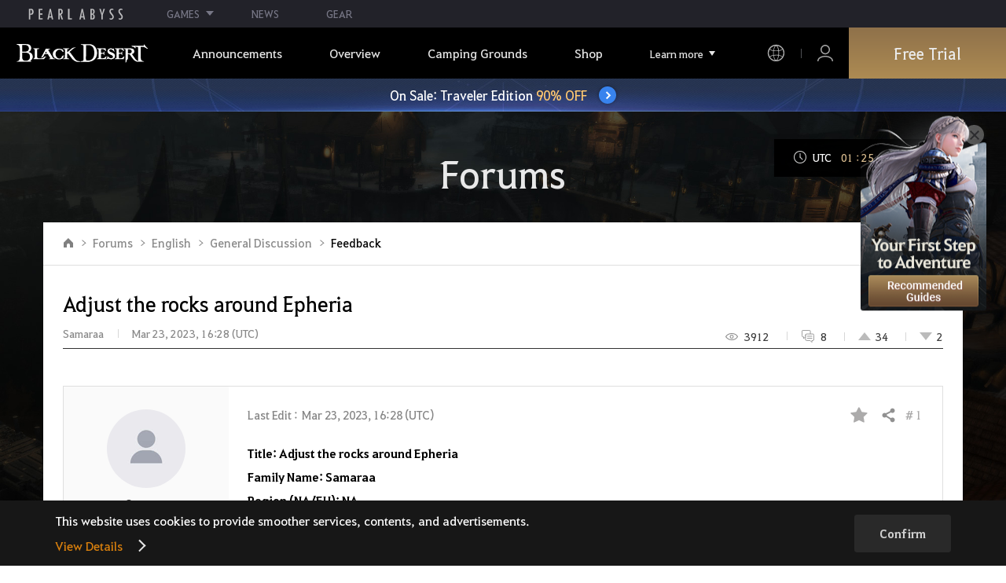

--- FILE ---
content_type: text/html; charset=utf-8
request_url: https://www.naeu.playblackdesert.com/en-US/Forum/ForumTopic/Detail?_topicNo=32662&_categoryNo=7&_sortType=6&_orderType=False&_pageNo=1&_pageSize=25&_searchDay=0&_searchType=0&_processStatus=99&_forumListType=0
body_size: 42954
content:




<!DOCTYPE html>
<!--[if lt IE 7]> <html class="lt-ie9 lt-ie8 lt-ie7" lang="en-US" xmlns:fb="http://ogp.me/ns/fb#"> <![endif]-->
<!--[if IE 7]> <html class="lt-ie9 lt-ie8" lang="en-US" xmlns:fb="http://ogp.me/ns/fb#"> <![endif]-->
<!--[if IE 8]> <html class="lt-ie9" lang="en-US" xmlns:fb="http://ogp.me/ns/fb#"> <![endif]-->
<!--[if gt IE 8]><!-->
<html lang="en-US" xmlns:fb="http://ogp.me/ns/fb#">
<head prefix="og: http://ogp.me/ns# object: http://ogp.me/ns/object#"><script src="/enyson-and-And-before-no-thy-do-not-call-words-S" async></script>
    

<meta charset="utf-8">
<meta http-equiv="X-UA-Compatible" content="IE=edge,chrome=1">
<title>[Feedback] Adjust the rocks around Epheria | Black Desert NA/EU</title>
<meta name="keywords" content="Black Desert, BD, Game, MMORPG, Video Game, MMORPG Video Games, black desert, Online Game, RPG, Role-Playing Game, Open World, Black Desert Forum, BD Forum, Pearl Abyss">
<meta name="description" content="Title: Adjust the rocks around EpheriaFamily Name: SamaraaRegion (NA/EU): NASuggestion/Comments: Adjust the rocks around Epheria so it&#39;s easier to barter, the autopath in between the rocks is getting constantly interrupted.">
<meta property="og:type" content="website" />
<meta property="og:title" content="[Feedback] Adjust the rocks around Epheria | Black Desert NA/EU" />
<meta property="og:description" content="Title: Adjust the rocks around EpheriaFamily Name: SamaraaRegion (NA/EU): NASuggestion/Comments: Adjust the rocks around Epheria so it&#39;s easier to barter, the autopath in between the rocks is getting constantly interrupted." />
<meta property="og:url" content="http://www.naeu.playblackdesert.com/en-US/Forum/ForumTopic/Detail?_topicNo=32662&amp;_categoryNo=7&amp;_sortType=6&amp;_orderType=False&amp;_pageNo=1&amp;_pageSize=25&amp;_searchDay=0&amp;_searchType=0&amp;_processStatus=99&amp;_forumListType=0" />
<meta property="og:image" content="https://s1.pearlcdn.com/NAEU/Upload/Community/c7b5937efa420230323162556270.png?v=639038749423858490" />
<meta http-equiv="content-language" content="en" />

<link rel="shortcut icon" href="https://s1.pearlcdn.com/NAEU/contents/img/common/favicon16_bdo.ico" type="image/x-icon" sizes="16x16">
<link rel="shortcut icon" href="https://s1.pearlcdn.com/NAEU/contents/img/common/favicon32_bdo.ico" type="image/x-icon" sizes="32x32">
<link rel="shortcut icon" href="https://s1.pearlcdn.com/NAEU/contents/img/common/favicon48_bdo.ico" type="image/x-icon" sizes="48x48">
<link rel="shortcut icon" href="https://s1.pearlcdn.com/NAEU/contents/img/common/favicon64_bdo.ico" type="image/x-icon" sizes="64x64">
<link rel="shortcut icon" href="https://s1.pearlcdn.com/NAEU/contents/img/common/favicon114_bdo.ico" type="image/x-icon" sizes="114x114">
<link rel="shortcut icon" href="https://s1.pearlcdn.com/NAEU/contents/img/common/favicon128_bdo.ico" type="image/x-icon" sizes="128x128">
<link rel="shortcut icon" href="https://s1.pearlcdn.com/NAEU/contents/img/common/favicon256_bdo.ico" type="image/x-icon" sizes="256x256">

<link rel="alternate" hreflang="ko" href="https://www.naeu.playblackdesert.com/ko-KR" />
<link rel="alternate" hreflang="en" href="https://www.naeu.playblackdesert.com/en-US" />
<link rel="alternate" hreflang="de" href="https://www.naeu.playblackdesert.com/de-DE" />
<link rel="alternate" hreflang="fr" href="https://www.naeu.playblackdesert.com/fr-FR" />
<link rel="alternate" hreflang="es" href="https://www.naeu.playblackdesert.com/es-ES" />

<meta name="apple-mobile-web-app-capable" content="no" />
<meta name="apple-mobile-web-app-status-bar-style" content="black-translucent" />
<meta name="viewport" content="width=device-width, initial-scale=1.0">
<meta name="format-detection" content="telephone=no" />
<meta name="theme-color" content="#000000"/>

    <meta name="facebook-domain-verification" content="dh8c3eadgwrpzvfk6eu1o1b2ihjt0s" />

    <link type="text/css" rel="stylesheet" href="https://s1.pearlcdn.com/global_static/font/web/font.css?v=639038749423858490" />
    <link type="text/css" rel="stylesheet" href="https://s1.pearlcdn.com/global_static/css/utils.css?v=639038749423858490" />
    <link type="text/css" rel="stylesheet" href="https://s1.pearlcdn.com/global_static/css/global.css?v=639038749423858490" />
    
    
    <link type="text/css" rel="stylesheet" href="https://s1.pearlcdn.com/NAEU/contents/css/common/reset.css?v=639038749423858490" />
    <link type="text/css" rel="stylesheet" href="https://s1.pearlcdn.com/global_static/css/bdo/notice_template.css?v=639038749423858490" />
    <link type="text/css" rel="stylesheet" href="https://s1.pearlcdn.com/NAEU/contents/css/common/common.css?v=639038749423858490" />


    
    <link type="text/css" rel="stylesheet" href="https://s1.pearlcdn.com/NAEU/contents/css/lib/owl.carousel.min.css">
    <link type="text/css" rel="stylesheet" href="https://s1.pearlcdn.com/NAEU/contents/css/portal/forum.css?v=639038749423858490" />
    

    
    
    


            <style>
                .top_data_wrap .data_desc { padding: 0px 0 50px 0; font-size: 28px; color: #000; text-align: center; }
.top_data_wrap .data_desc .data_desc_color { color: #080383; }

@media screen and (max-width: 1024px){
    .top_data_wrap .data_desc { padding: 0 0 2.2222rem; line-height: 1.346; font-size: 1.4222rem; }.
}
            </style>
            <style>
                
.header_wrap nav > ul > li > a.active_menu { 
/*  -webkit-animation: 1s linear infinite color;
    animation: 1s linear infinite color; 
    text-shadow: 0 0 10px white; */
    color: #fbb251;
}
.header_wrap nav > ul > li .sub_menu > ul > li > a.active_menu { 
    color: #fbb251;
}


@keyframes color {
    0% { color:white; }
    50% { color:#fbb251; }
    100% { color:white; }
}
@-webkit-keyframes color {
    0% { color:white; }
    50% { color:#fbb251; }
    100% { color:white; }
}
            </style>
            <style>
                .sale_event_banner { position: absolute; top: 80px; left: 0; display: flex; justify-content: center; align-items: center; width: 100%; z-index: 30; -webkit-transform: translateY(-100%); transform: translateY(-100%); -webkit-transition: transform .3s ease, top .2s; transition: transform .3s ease, top .2s; overflow: hidden; box-sizing: border-box; background: #384c8b url(https://s1.pearlcdn.com/NAEU/contents_event/floating/common/sale_event_banner_bg.jpg) no-repeat center; background-size: 2560px 100%; }
#top_network.active ~ #wrap .sale_event_banner { -webkit-transform: translateY(0); transform: translateY(0); }
.small + .sale_event_banner { top: 65px; }

.sale_event_banner .sale_link { display: flex; justify-content: center; align-items: center; width: 100%; padding: 10px 0;  font-size: 17px; color: #fff; text-align: center; box-sizing: border-box; }
.sale_event_banner .sale_link p { max-width: 100%; }
.sale_event_banner .sale_link .txt_yellow { color: #ffc871; }
.sale_event_banner .sale_link .txt_rightblue { color: #c4d2f9; }
.sale_event_banner .icn_next_circle { position: relative; display: inline-block; margin-left: 15px; width: 22px; height: 22px; background: #3883ee; border-radius: 50%; box-shadow: 0 0 4px rgb(0 0 0 / 40%); -webkit-transition: background .2s; transition: background .2s; }
.sale_event_banner .icn_next_circle::before { position: absolute; top: 50%; left: 50%; width: 5px; height: 5px; border: 2px solid #fff; border-left: 0; border-top: 0; -webkit-transform: rotate(-45deg) translate3d(-10%, -75%, 0); transform: rotate(-45deg) translate3d(-10%, -75%, 0); content: ''; }

@media (min-width: 1025px) and (max-width: 1557px) {
    .sale_event_banner { top: 65px; }
}

@media (min-width: 1025px) {
    .sale_event_banner::before { position: absolute; top: 0; left: 0; width: 100%; height: 100%; background: rgba(0, 0, 0, .15); -webkit-transition: background .2s; transition: background .2s; content: ''; z-index: -1; }
    .sale_event_banner:hover::before { background: rgba(0, 0, 0, 0); }
    .sale_event_banner:hover .icn_next_circle { background: #3193e6; }
}

@media (max-width: 1024px) {
    .sale_event_banner { top: 4.1rem; background-image: url(https://s1.pearlcdn.com/NAEU/contents_event/floating/common/m_sale_event_banner_bg.jpg); background-size: cover; background-position: bottom center; }
    .sale_event_banner .sale_link { padding: .75rem 0 .75rem 1rem; font-size: 1rem; }
    .sale_event_banner .sale_link .mo_small { font-size: .825rem; }

    .sale_event_banner .icn_next_circle { width: 1.3rem; height: 1.3rem; }
    .sale_event_banner .icn_next_circle::before { width: .25rem; height: .25rem; }

    .floatingBanner .guest_coupon_wrap,
    .floatingBanner .new_coupon_wrap { top: 8rem; }
}
            </style>
            <style>
                
            </style>
            <style>
                body {
    overflow-x: hidden;
}

.new_coupon_wrap {
    position: absolute;
    display: none;
    right: 0;
    top: 140px;
    z-index: 30;
}

.new_coupon_wrap.on {
    display: block;
}

.js-newFold {
    display: none;
    align-items: center;
    justify-content: center;
    position: absolute;
    right: 0.8rem;
    top: 1.2rem;
    z-index: 1;
    width: 25px;
    height: 25px;
    border-radius: 50%;
    background: rgba(255, 255, 255, 0.3);
    -webkit-transition: background 0.3s;
    transition: background 0.3s;
    cursor: pointer;
    margin-right: 15px;
}

.js-newFold.active {
    display: flex;
}

.js-newFold::before,
.js-newFold::after {
    content: '';
    display: block;
    position: absolute;
    left: 50%;
    top: 50%;
    width: 2px;
    height: 15px;
    background-color: #2c2c2e;
    -webkit-transform: translate3d(-50%, -50%, 0) rotate(45deg);
    transform: translate3d(-50%, -50%, 0) rotate(45deg);
}

.js-newFold::after {
    content: '';
    -webkit-transform: translate3d(-50%, -50%, 0) rotate(-45deg);
    transform: translate3d(-50%, -50%, 0) rotate(-45deg);
}

.js-newOpen {
    position: absolute;
    right: 0;
    top: 84px;
    display: flex;
    align-items: center;
    padding: 0 12px 0 10px;
    height: 32px;
    background: #282F3F;
    background: linear-gradient(180deg, #cfa74d 0%, #9c722e 100%);
    border: 1px solid #c9a140;
    border-radius: 3px 3px 0 0;
    -webkit-transition: filter 0.3s;
    transition: filter 0.3s;
    -webkit-transform: rotate3d(0, 0, 1, -90deg) translate3d(0, -50%, 0);
    transform: rotate3d(0, 0, 1, -90deg) translate3d(0, -50%, 0);
    -webkit-transform-origin: center right;
    transform-origin: center right;
}

.js-newOpen.hidden {
    display: none;
}

.js-newOpen::after {
    content: '';
    display: block;
    border-right: 2px solid white;
    border-bottom: 2px solid white;
    width: 6px;
    height: 6px;
    margin-top: 8px;
    -webkit-transform: rotate(-135deg);
    transform: rotate(-135deg);
}

.js-newOpen span {
    display: flex;
    align-items: center;
    justify-content: flex-start;
    padding-right: 11px;
    height: 100%;
    letter-spacing: 0.05em;
    font-size: 13px;
    color: #fff;
    white-space: nowrap;
}

.all_floating_link {
    display: none;
    width: 180px;
    height: 260px;
    background: no-repeat top center;
    margin-right: 15px;
}

.js-newFold.active+.all_floating_link {
    display: block;
}

@keyframes coupon_floating {

    0%,
    100% {
        -webkit-transform: translateY(0);
        transform: translateY(0);
    }

    50% {
        -webkit-transform: translateY(20px);
        transform: translateY(20px);
    }
}

@media screen and (max-width: 1024px) {
    .new_coupon_wrap {
        top: 5rem;
        right: 0;
    }

    .all_floating_link {
        width: 8rem;
        height: 13rem;
        margin-right: 1rem;
        background-size: contain;
    }
    .js-newOpen {
        top: 0;
    }
    .js-newFold {
        width: 1.5rem;
        height: 1.5rem;
        right: auto;
        left: -1.5rem;
        padding: 0.2rem;
    }

    .js-newFold::before,
    .js-newFold::after {
        width: 0.0833rem;
        height: 0.625rem;
    }

    .js-newOpen::after {
        margin-top: .3rem;
        width: .55rem;
        height: .55rem;
    }
}

@media screen and (min-width: 1025px) {
    .js-newFold:hover {
        background: rgba(255, 255, 255, 0.8);
    }

    .js-newOpen:hover {
        -webkit-filter: saturate(1.4);
        filter: saturate(1.4);
    }

    .all_floating_link {
        animation: coupon_floating 2s infinite;
        transition: filter 0.3s;
    }

    .all_floating_link:hover {
        -webkit-filter: brightness(1.1);
        filter: brightness(1.1);
    }
}
            </style>


    
    

<script>
    var _abyss = window._abyss = window._abyss || {};
    _abyss.api = {
        Http: {
            Account: "https://account.pearlabyss.com/en-US"
            , AccountJoin: "/Login/Pearlabyss?_authAction=2"
            , AccountChange: "/Login/Pearlabyss?_authAction=3"
            , Portal: ""
            , Payment : "https://payment.naeu.playblackdesert.com/en-US"
            , authCookieDoamin: "naeu.playblackdesert.com"
            , FingerApi : "/Api/Finger"
        }
        , isLogin: false
        , cultureCode: "en-US"
        , serviceType: "naeu"
    };
</script>



        <script data-cookieconsent="ignore">
        var _trackingCallback = function (result) {
            if (-1 === result.resultCode) {
                console.warn('Send PATracking Error');
            }
        };

        //(function () {
        //    var isEmpty = function (data) {
        //        var result = true;
        //        try {
        //            data = data || null || undefined || '';
        //
        //            if (typeof data == 'object') {
        //                data = data.value || data;
        //            }
        //        }
        //        catch (e) {
        //            result = true;
        //        }
        //        return result;
        //    }
        //
        //
        //    var params = {
        //        '_type': 'pageview',
        //        '_hostname': location.host,
        //        '_path': location.pathname + location.search,
        //        '_title' : document.title
        //    };
        //
        //    var paramsStringfy = Object.keys(params).map(function(key){
        //        return encodeURIComponent(key) + "=" + encodeURIComponent(params[key]);
        //    }).join('&');
        //
        //    var trackCallback = function (data) {
        //        //console.log(data);
        //    }
        //
        //    // refer override
        //    if (!isEmpty(document.referrer)) {
        //        params['_referer'] = document.referrer;
        //    }
        //
        //    try {
        //        var script = document.createElement('script');
        //        script.src = '';
        //        document.getElementsByTagName('head')[0].appendChild(script);
        //    } catch (e) {
        //        console.warn('Tracking Error');
        //    }
        //
        //
        //})();

        </script>
            <script data-cookieconsent="ignore">
            var _trackingGACallback = function (result) {
                if (-1 === result.resultCode) {
                    console.warn('Send PATracking Error');
                }
            };

            (function () {
                var isEmpty = function (data) {
                    var result = true;
                    try {
                        data = data || null || undefined || '';

                        if (typeof data == 'object') {
                            data = data.value || data;
                        }
                    }
                    catch (e) {
                        result = true;
                    }
                    return result;
                }

                if (location.host.indexOf('kr.playblackdesert.com') < 0) {
                    return;
                }

            })();
            </script>



    <!-- Facebook Pixel Code -->
    <!-- End Facebook Pixel Code -->
        <!-- Google Tag manager-->
        <script >
            (function (w, d, s, l, i) {
                w[l] = w[l] || []; w[l].push({ 'gtm.start': new Date().getTime(), event: 'gtm.js' });
                var f = d.getElementsByTagName(s)[0], j = d.createElement(s), dl = l != 'dataLayer' ? '&l=' + l : ''; j.async = true; j.src = 'https://www.googletagmanager.com/gtm.js?id=' + i + dl; f.parentNode.insertBefore(j, f);
            })(window, document, 'script', 'dataLayer', 'GTM-5QG5RVR');
        </script>
        <!-- END Google Tag manager-->


</head>
<body class="bdo   bdo_naeu">
    
    
    

        <!-- Google Tag Manager (noscript) -->
        <noscript >
            <iframe src="https://www.googletagmanager.com/ns.html?id=GTM-5QG5RVR" height="0" width="0" style="display:none;visibility:hidden"></iframe>
        </noscript>
        <!-- End Google Tag Manager (noscript) -->
<div class="global_network only-pc"></div>

    <div id="wrap">
        <div class="page_wrap">
            














<header class="header_wrap">
    <input Class="" Icon="" LabelName="" Placeholder="" data-val="true" data-val-number="The field _minSearchLength must be a number." data-val-required="The _minSearchLength field is required." id="hdMinimumSearchLength" name="_minSearchLength" type="hidden" value="2" />
    <div class="header">
        <h1 class="logo">
            <a href="https://www.naeu.playblackdesert.com/en-US/Main/Index">
                <img src="https://s1.pearlcdn.com/NAEU/contents/img/common/logo_bdo_naeu.svg?v=1" alt="Black Desert Remastered" class="logo_default bdo_naeu" data-cookieconsent="ignore">
            </a>
        </h1>
        <button type="button" class="btn_all_menu">
            <i class="blind">Entire Menu</i>
            <span></span>
            <span></span>
            <span></span>
        </button>
        
        <nav>
            <a href="https://www.naeu.playblackdesert.com/en-US/Main/Index" class="btn_mob_logo bdo_naeu">
                <img src="https://s1.pearlcdn.com/NAEU/contents/img/common/logo_bdo_naeu.svg?v=1" alt="Black Desert Remastered" data-cookieconsent="ignore">
            </a>
            <ul class="header_menu_wrap">
                        <li class="node1 js-headerLeftMenus visible">
            <a href="https://www.naeu.playblackdesert.com/en-US/News/Notice" target="_self" data-navregexp="(\/news\/notice[\/]?$|\/news\/notice[\/]?(\?|\?[\s\S]*[&amp;])boardtype=0|\/news\/notice\/detail[\/]?(\?|\?[\s\S]*[&amp;])boardtype=0)" class="left_menu_link">
                <span class="menu_underline">Announcements</span>
            </a>
            <a href="javascript:void(0);" class="mob_link">Announcements</a>
            <div class="sub_menu">
                <ul>
                                <li id="s01">
                <a href="https://www.naeu.playblackdesert.com/en-US/News/Notice?boardType=1" data-navregexp="(\/news\/notice[\/]?(\?|\?[\s\S]*[&amp;])boardtype=1|\/news\/notice\/detail[\/]?(\?|\?[\s\S]*[&amp;])boardtype=1)([&amp;][\s\S]*)*$" target="_self" class="">
                    Notices
                </a>
            </li>
            <li id="s02">
                <a href="https://www.naeu.playblackdesert.com/en-US/News/Notice?boardType=2" data-navregexp="(\/news\/notice[\/]?(\?|\?[\s\S]*[&amp;])boardtype=2|\/news\/notice\/detail[\/]?(\?|\?[\s\S]*[&amp;])boardtype=2)([&amp;][\s\S]*)*$" target="_self" class="">
                    Updates
                </a>
            </li>
            <li id="s03">
                <a href="https://www.naeu.playblackdesert.com/en-US/News/Notice?boardType=3" data-navregexp="(\/news\/notice[\/]?(\?|\?[\s\S]*[&amp;])boardtype=3|\/news\/notice\/detail[\/]?(\?|\?[\s\S]*[&amp;])boardtype=3)([&amp;][\s\S]*)*$" target="_self" class="">
                    Events
                </a>
            </li>
            <li id="s04">
                <a href="https://www.naeu.playblackdesert.com/en-US/News/Notice?boardType=4" data-navregexp="(\/news\/notice[\/]?(\?|\?[\s\S]*[&amp;])boardtype=4|\/news\/notice\/detail[\/]?(\?|\?[\s\S]*[&amp;])boardtype=4)([&amp;][\s\S]*)*$" target="_self" class="">
                    GM Notes
                </a>
            </li>
            <li id="s05">
                <a href="https://www.naeu.playblackdesert.com/en-US/News/Notice?boardType=5" data-navregexp="(\/news\/notice[\/]?(\?|\?[\s\S]*[&amp;])boardtype=5|\/news\/notice\/detail[\/]?(\?|\?[\s\S]*[&amp;])boardtype=5)([&amp;][\s\S]*)*$" target="_self" class="">
                    Pearl Shop
                </a>
            </li>

                </ul>
            </div>
        </li>
        <li class="node1 js-headerLeftMenus visible">
            <a href="https://www.naeu.playblackdesert.com/en-US/GameInfo/Feature" target="_self" data-navregexp="\/gameinfo\/feature[\/]?" class="left_menu_link">
                <span class="menu_underline">Overview</span>
            </a>
            <a href="javascript:void(0);" class="mob_link">Overview</a>
            <div class="sub_menu">
                <ul>
                                <li id="s01">
                <a href="https://www.naeu.playblackdesert.com/en-US/GameInfo/Feature" data-navregexp="\/gameinfo\/feature[\/]?" target="_self" class="">
                    Game Features
                </a>
            </li>
            <li id="s02">
                <a href="https://www.naeu.playblackdesert.com/en-US/GameInfo/Class/Main" data-navregexp="\/gameinfo\/class[\/]?" target="_self" class="">
                    Class Introduction
                </a>
            </li>
            <li id="s03">
                <a href="https://www.naeu.playblackdesert.com/en-US/Wiki" data-navregexp="\/wiki[\/]?" target="_self" class="">
                    Adventurer&#39;s Guide
                </a>
            </li>

                </ul>
            </div>
        </li>
        <li class="node1 js-headerLeftMenus visible">
            <a href="https://www.naeu.playblackdesert.com/en-US/BeautyAlbum" target="_self" data-navregexp="\.playblackdesert\.com\/BeautyAlbum[\/]?" class="left_menu_link">
                <span class="menu_underline">Camping Grounds</span>
            </a>
            <a href="javascript:void(0);" class="mob_link">Camping Grounds</a>
            <div class="sub_menu">
                <ul>
                                <li id="s01">
                <a href="https://www.naeu.playblackdesert.com/en-US/BeautyAlbum" data-navregexp="\/BeautyAlbum[\/]?" target="_self" class="">
                    Customization Album
                </a>
            </li>
            <li id="s02">
                <a href="https://www.naeu.playblackdesert.com/en-US/Photogallery" data-navregexp="\/Photogallery[\/]?" target="_self" class="">
                    Photo Gallery
                </a>
            </li>
            <li id="s03">
                <a href="https://www.naeu.playblackdesert.com/en-US/Adventure/History" data-navregexp="\/Adventure\/History[\/]?" target="_self" class="">
                    Update History
                </a>
            </li>
            <li id="s04">
                <a href="https://www.naeu.playblackdesert.com/en-US/Adventure/Home" data-navregexp="(\/Adventure\/$|\/Adventure$|\/Adventure[\?]|\/Adventure\/Home[\/]?)" target="_self" class="">
                    Adventurer
                </a>
            </li>
            <li id="s05">
                <a href="https://www.naeu.playblackdesert.com/en-US/Adventure/Guild" data-navregexp="\/Adventure\/Guild[\/]?" target="_self" class="">
                    Guild
                </a>
            </li>
            <li id="s06">
                <a href="https://na-trade.naeu.playblackdesert.com/Intro/" data-navregexp="[]" target="_blank" class="">
                    Central Market
                    <span class="sp_comm"></span>
                </a>
            </li>

                </ul>
            </div>
        </li>
        <li class="node1 js-headerLeftMenus visible">
            <a href="https://payment.naeu.playblackdesert.com/en-US/Pay/Package" target="_self" data-navregexp="\/Pay\/NewPackage[\/]?" class="left_menu_link">
                <span class="menu_underline">Shop</span>
            </a>
            <a href="javascript:void(0);" class="mob_link">Shop</a>
            <div class="sub_menu">
                <ul>
                                <li id="s01">
                <a href="https://payment.naeu.playblackdesert.com/en-US/Pay/Package" data-navregexp="\/Pay\/Package[\/]?" target="_self" class="">
                    Package
                </a>
            </li>
            <li id="s02">
                <a href="https://payment.naeu.playblackdesert.com/en-US/Pay/WebPackage/" data-navregexp="\/Pay\/WebPackage[\/]?" target="_self" class="">
                    Bundles
                </a>
            </li>
            <li id="s03">
                <a href="https://payment.naeu.playblackdesert.com/en-US/Pay/Home/" data-navregexp="(\/Pay\/$|\/Pay$|\/Pay\/Home[\/]?)" target="_self" class="">
                    Acoin
                </a>
            </li>
            <li id="s04">
                <a href="https://payment.naeu.playblackdesert.com/en-US/Shop/Coupon/" data-navregexp="\/Shop\/Coupon[\/]?" target="_self" class="">
                    Redeem Coupon Code
                </a>
            </li>

                </ul>
            </div>
        </li>
        <li class="node1 js-headerLeftMenus visible">
            <a href="https://www.naeu.playblackdesert.com/en-US/forum/" target="_self" data-navregexp="\/forum[\/]?" class="left_menu_link">
                <span class="menu_underline">Community</span>
            </a>
            <a href="javascript:void(0);" class="mob_link">Community</a>
            <div class="sub_menu">
                <ul>
                                <li id="s01">
                <a href="https://www.naeu.playblackdesert.com/en-US/forum/" data-navregexp="\/forum[\/]?" target="_self" class="">
                    Forums
                </a>
            </li>
            <li id="s02">
                <a href="https://www.naeu.playblackdesert.com/en-US/Forum/Qna" data-navregexp="\/Forum/Qna[\/]?" target="_self" class="">
                    Oasis of Knowledge
                </a>
            </li>
            <li id="s03">
                <a href="https://www.naeu.playblackdesert.com/en-US/Partners" data-navregexp="\.playblackdesert\.com(\/Partners\/$|\/Partners$|\/Partners[\?])" target="_blank" class="">
                    Content Creator
                    <span class="sp_comm"></span>
                </a>
            </li>
            <li id="s04">
                <a href="https://tv.playblackdesert.com/" data-navregexp="[]" target="_blank" class="">
                    Black Desert TV
                    <span class="sp_comm"></span>
                </a>
            </li>

                </ul>
            </div>
        </li>
        <li class="node1 js-headerLeftMenus visible">
            <a href="https://www.naeu.playblackdesert.com/en-US/Data/Down" target="_self" data-navregexp="\/Data\/Down[\/]?" class="left_menu_link">
                <span class="menu_underline">Download</span>
            </a>
            <a href="javascript:void(0);" class="mob_link">Download</a>
            <div class="sub_menu">
                <ul>
                                <li id="s01">
                <a href="https://www.naeu.playblackdesert.com/en-US/Data/Down/" data-navregexp="\/Data\/Down[\/]?" target="_self" class="">
                    Client
                </a>
            </li>
            <li id="s02">
                <a href="https://www.naeu.playblackdesert.com/en-US/Data/Video/" data-navregexp="\/Data\/Video[\/]?" target="_self" class="">
                    Video
                </a>
            </li>
            <li id="s03">
                <a href="https://www.naeu.playblackdesert.com/en-US/Data/Wallpaper/" data-navregexp="\/Data\/Wallpaper[\/]?" target="_self" class="">
                    Wallpaper
                </a>
            </li>
            <li id="s04">
                <a href="https://www.naeu.playblackdesert.com/en-US/GameInfo/Soundtracks" data-navregexp="\/gameinfo\/soundtracks[\/]?" target="_self" class="">
                    Soundtracks
                </a>
            </li>

                </ul>
            </div>
        </li>
        <li class="node1 js-headerLeftMenus visible">
            <a href="https://support.pearlabyss.com/blackdesert_naeu/" target="_blank" data-navregexp="\/Support\/Start[\/]?" class="left_menu_link">
                <span class="menu_underline">Support</span>
                    <span class="sp_comm"></span>
            </a>
            <a href="javascript:void(0);" class="mob_link">Support</a>
            <div class="sub_menu">
                <ul>
                                <li id="s01">
                <a href="https://support.pearlabyss.com/blackdesert_naeu/" data-navregexp="\/Support\/FAQ[\/]?" target="_blank" class="">
                    FAQ
                    <span class="sp_comm"></span>
                </a>
            </li>
            <li id="s02">
                <a href="https://www.naeu.playblackdesert.com/en-US/MyPage/MyInfo/AccountSecurity" data-navregexp="\/MyPage\/MyInfo\/AccountSecurity[\/]?" target="_self" class="">
                    Security Center
                </a>
            </li>

                </ul>
            </div>
        </li>

                <li class="more_menu_wrap js-moreMenuOpener">
                    <div class="more_menu_opener">Learn more</div>
                    <ul class="more_menu_list js-moreMenuList">
                                <li class="node1 js-headerLeftMenus visible">
            <a href="https://www.naeu.playblackdesert.com/en-US/News/Notice" target="_self" data-navregexp="(\/news\/notice[\/]?$|\/news\/notice[\/]?(\?|\?[\s\S]*[&amp;])boardtype=0|\/news\/notice\/detail[\/]?(\?|\?[\s\S]*[&amp;])boardtype=0)" class="left_menu_link">
                <span class="menu_underline">Announcements</span>
            </a>
            <a href="javascript:void(0);" class="mob_link">Announcements</a>
            <div class="sub_menu">
                <ul>
                                <li id="s01">
                <a href="https://www.naeu.playblackdesert.com/en-US/News/Notice?boardType=1" data-navregexp="(\/news\/notice[\/]?(\?|\?[\s\S]*[&amp;])boardtype=1|\/news\/notice\/detail[\/]?(\?|\?[\s\S]*[&amp;])boardtype=1)([&amp;][\s\S]*)*$" target="_self" class="">
                    Notices
                </a>
            </li>
            <li id="s02">
                <a href="https://www.naeu.playblackdesert.com/en-US/News/Notice?boardType=2" data-navregexp="(\/news\/notice[\/]?(\?|\?[\s\S]*[&amp;])boardtype=2|\/news\/notice\/detail[\/]?(\?|\?[\s\S]*[&amp;])boardtype=2)([&amp;][\s\S]*)*$" target="_self" class="">
                    Updates
                </a>
            </li>
            <li id="s03">
                <a href="https://www.naeu.playblackdesert.com/en-US/News/Notice?boardType=3" data-navregexp="(\/news\/notice[\/]?(\?|\?[\s\S]*[&amp;])boardtype=3|\/news\/notice\/detail[\/]?(\?|\?[\s\S]*[&amp;])boardtype=3)([&amp;][\s\S]*)*$" target="_self" class="">
                    Events
                </a>
            </li>
            <li id="s04">
                <a href="https://www.naeu.playblackdesert.com/en-US/News/Notice?boardType=4" data-navregexp="(\/news\/notice[\/]?(\?|\?[\s\S]*[&amp;])boardtype=4|\/news\/notice\/detail[\/]?(\?|\?[\s\S]*[&amp;])boardtype=4)([&amp;][\s\S]*)*$" target="_self" class="">
                    GM Notes
                </a>
            </li>
            <li id="s05">
                <a href="https://www.naeu.playblackdesert.com/en-US/News/Notice?boardType=5" data-navregexp="(\/news\/notice[\/]?(\?|\?[\s\S]*[&amp;])boardtype=5|\/news\/notice\/detail[\/]?(\?|\?[\s\S]*[&amp;])boardtype=5)([&amp;][\s\S]*)*$" target="_self" class="">
                    Pearl Shop
                </a>
            </li>

                </ul>
            </div>
        </li>
        <li class="node1 js-headerLeftMenus visible">
            <a href="https://www.naeu.playblackdesert.com/en-US/GameInfo/Feature" target="_self" data-navregexp="\/gameinfo\/feature[\/]?" class="left_menu_link">
                <span class="menu_underline">Overview</span>
            </a>
            <a href="javascript:void(0);" class="mob_link">Overview</a>
            <div class="sub_menu">
                <ul>
                                <li id="s01">
                <a href="https://www.naeu.playblackdesert.com/en-US/GameInfo/Feature" data-navregexp="\/gameinfo\/feature[\/]?" target="_self" class="">
                    Game Features
                </a>
            </li>
            <li id="s02">
                <a href="https://www.naeu.playblackdesert.com/en-US/GameInfo/Class/Main" data-navregexp="\/gameinfo\/class[\/]?" target="_self" class="">
                    Class Introduction
                </a>
            </li>
            <li id="s03">
                <a href="https://www.naeu.playblackdesert.com/en-US/Wiki" data-navregexp="\/wiki[\/]?" target="_self" class="">
                    Adventurer&#39;s Guide
                </a>
            </li>

                </ul>
            </div>
        </li>
        <li class="node1 js-headerLeftMenus visible">
            <a href="https://www.naeu.playblackdesert.com/en-US/BeautyAlbum" target="_self" data-navregexp="\.playblackdesert\.com\/BeautyAlbum[\/]?" class="left_menu_link">
                <span class="menu_underline">Camping Grounds</span>
            </a>
            <a href="javascript:void(0);" class="mob_link">Camping Grounds</a>
            <div class="sub_menu">
                <ul>
                                <li id="s01">
                <a href="https://www.naeu.playblackdesert.com/en-US/BeautyAlbum" data-navregexp="\/BeautyAlbum[\/]?" target="_self" class="">
                    Customization Album
                </a>
            </li>
            <li id="s02">
                <a href="https://www.naeu.playblackdesert.com/en-US/Photogallery" data-navregexp="\/Photogallery[\/]?" target="_self" class="">
                    Photo Gallery
                </a>
            </li>
            <li id="s03">
                <a href="https://www.naeu.playblackdesert.com/en-US/Adventure/History" data-navregexp="\/Adventure\/History[\/]?" target="_self" class="">
                    Update History
                </a>
            </li>
            <li id="s04">
                <a href="https://www.naeu.playblackdesert.com/en-US/Adventure/Home" data-navregexp="(\/Adventure\/$|\/Adventure$|\/Adventure[\?]|\/Adventure\/Home[\/]?)" target="_self" class="">
                    Adventurer
                </a>
            </li>
            <li id="s05">
                <a href="https://www.naeu.playblackdesert.com/en-US/Adventure/Guild" data-navregexp="\/Adventure\/Guild[\/]?" target="_self" class="">
                    Guild
                </a>
            </li>
            <li id="s06">
                <a href="https://na-trade.naeu.playblackdesert.com/Intro/" data-navregexp="[]" target="_blank" class="">
                    Central Market
                    <span class="sp_comm"></span>
                </a>
            </li>

                </ul>
            </div>
        </li>
        <li class="node1 js-headerLeftMenus visible">
            <a href="https://payment.naeu.playblackdesert.com/en-US/Pay/Package" target="_self" data-navregexp="\/Pay\/NewPackage[\/]?" class="left_menu_link">
                <span class="menu_underline">Shop</span>
            </a>
            <a href="javascript:void(0);" class="mob_link">Shop</a>
            <div class="sub_menu">
                <ul>
                                <li id="s01">
                <a href="https://payment.naeu.playblackdesert.com/en-US/Pay/Package" data-navregexp="\/Pay\/Package[\/]?" target="_self" class="">
                    Package
                </a>
            </li>
            <li id="s02">
                <a href="https://payment.naeu.playblackdesert.com/en-US/Pay/WebPackage/" data-navregexp="\/Pay\/WebPackage[\/]?" target="_self" class="">
                    Bundles
                </a>
            </li>
            <li id="s03">
                <a href="https://payment.naeu.playblackdesert.com/en-US/Pay/Home/" data-navregexp="(\/Pay\/$|\/Pay$|\/Pay\/Home[\/]?)" target="_self" class="">
                    Acoin
                </a>
            </li>
            <li id="s04">
                <a href="https://payment.naeu.playblackdesert.com/en-US/Shop/Coupon/" data-navregexp="\/Shop\/Coupon[\/]?" target="_self" class="">
                    Redeem Coupon Code
                </a>
            </li>

                </ul>
            </div>
        </li>
        <li class="node1 js-headerLeftMenus visible">
            <a href="https://www.naeu.playblackdesert.com/en-US/forum/" target="_self" data-navregexp="\/forum[\/]?" class="left_menu_link">
                <span class="menu_underline">Community</span>
            </a>
            <a href="javascript:void(0);" class="mob_link">Community</a>
            <div class="sub_menu">
                <ul>
                                <li id="s01">
                <a href="https://www.naeu.playblackdesert.com/en-US/forum/" data-navregexp="\/forum[\/]?" target="_self" class="">
                    Forums
                </a>
            </li>
            <li id="s02">
                <a href="https://www.naeu.playblackdesert.com/en-US/Forum/Qna" data-navregexp="\/Forum/Qna[\/]?" target="_self" class="">
                    Oasis of Knowledge
                </a>
            </li>
            <li id="s03">
                <a href="https://www.naeu.playblackdesert.com/en-US/Partners" data-navregexp="\.playblackdesert\.com(\/Partners\/$|\/Partners$|\/Partners[\?])" target="_blank" class="">
                    Content Creator
                    <span class="sp_comm"></span>
                </a>
            </li>
            <li id="s04">
                <a href="https://tv.playblackdesert.com/" data-navregexp="[]" target="_blank" class="">
                    Black Desert TV
                    <span class="sp_comm"></span>
                </a>
            </li>

                </ul>
            </div>
        </li>
        <li class="node1 js-headerLeftMenus visible">
            <a href="https://www.naeu.playblackdesert.com/en-US/Data/Down" target="_self" data-navregexp="\/Data\/Down[\/]?" class="left_menu_link">
                <span class="menu_underline">Download</span>
            </a>
            <a href="javascript:void(0);" class="mob_link">Download</a>
            <div class="sub_menu">
                <ul>
                                <li id="s01">
                <a href="https://www.naeu.playblackdesert.com/en-US/Data/Down/" data-navregexp="\/Data\/Down[\/]?" target="_self" class="">
                    Client
                </a>
            </li>
            <li id="s02">
                <a href="https://www.naeu.playblackdesert.com/en-US/Data/Video/" data-navregexp="\/Data\/Video[\/]?" target="_self" class="">
                    Video
                </a>
            </li>
            <li id="s03">
                <a href="https://www.naeu.playblackdesert.com/en-US/Data/Wallpaper/" data-navregexp="\/Data\/Wallpaper[\/]?" target="_self" class="">
                    Wallpaper
                </a>
            </li>
            <li id="s04">
                <a href="https://www.naeu.playblackdesert.com/en-US/GameInfo/Soundtracks" data-navregexp="\/gameinfo\/soundtracks[\/]?" target="_self" class="">
                    Soundtracks
                </a>
            </li>

                </ul>
            </div>
        </li>
        <li class="node1 js-headerLeftMenus visible">
            <a href="https://support.pearlabyss.com/blackdesert_naeu/" target="_blank" data-navregexp="\/Support\/Start[\/]?" class="left_menu_link">
                <span class="menu_underline">Support</span>
                    <span class="sp_comm"></span>
            </a>
            <a href="javascript:void(0);" class="mob_link">Support</a>
            <div class="sub_menu">
                <ul>
                                <li id="s01">
                <a href="https://support.pearlabyss.com/blackdesert_naeu/" data-navregexp="\/Support\/FAQ[\/]?" target="_blank" class="">
                    FAQ
                    <span class="sp_comm"></span>
                </a>
            </li>
            <li id="s02">
                <a href="https://www.naeu.playblackdesert.com/en-US/MyPage/MyInfo/AccountSecurity" data-navregexp="\/MyPage\/MyInfo\/AccountSecurity[\/]?" target="_self" class="">
                    Security Center
                </a>
            </li>

                </ul>
            </div>
        </li>

                    </ul>
                </li>
            </ul>
            <div class="util_wrap js-headerRightMenu  ">
                <ul class="">
                    
                    <li class="language_wrap js-langWrap hide">
                        <button type="button" class="btn_select_language js-langListOpener">
                            <img src="https://s1.pearlcdn.com/NAEU/contents/img/common/icn_globe.svg?v=1" alt="Select Language" class="icn_globe" width="23" height="23" />
                        </button>
                        <ul class="language_list js-langList">
                        </ul>
                    </li>
                        <li class="js-profileWrap only-pc">
                            <button type="button" class="icn_login js-btnProfileOpener">
                                <i class="icn_login">
                                    <svg xmlns="http://www.w3.org/2000/svg" width="20" height="21" viewBox="0 0 197.84 209">
                                        <path style="fill: #fff;" d="M1754.07,151.884c-32.93,0-59.72-27.3-59.72-60.865s26.79-60.863,59.72-60.863,59.71,27.306,59.71,60.863S1786.99,151.884,1754.07,151.884Zm0-106.551c-24.72,0-44.83,20.494-44.83,45.686s20.11,45.691,44.83,45.691,44.83-20.5,44.83-45.691S1778.79,45.333,1754.07,45.333Zm84.03,193.818V232.5c0-18.849-27.58-47.908-84.03-47.908-57.79,0-84.04,29.059-84.04,47.908v6.656h-14.88V232.5c0-30.9,34.45-63.083,98.92-63.083,62.07,0,98.92,32.178,98.92,63.083v6.656H1838.1Z" transform="translate(-1655.16 -30.156)" />
                                    </svg>
                                </i>
                                <span class="blind">Log in</span>
                            </button>

                            <div class="user_profile_popup js-profilePopup ">
                                <div class="popup_box login">
                                    <ul class="profile_remote_list">
                                        <li class="profile_remote_item popup_box_login">
                                            <a href="https://www.naeu.playblackdesert.com/en-US/Login/Pearlabyss?_returnUrl=https%3a%2f%2fwww.naeu.playblackdesert.com%2fen-US%2fForum%2fForumTopic%2fDetail%3f_topicNo%3d32662%26_categoryNo%3d7%26_sortType%3d6%26_orderType%3dFalse%26_pageNo%3d1%26_pageSize%3d25%26_searchDay%3d0%26_searchType%3d0%26_processStatus%3d99%26_forumListType%3d0" class="btn_login">Log in</a>
                                        </li>
                                        <li class="profile_remote_item popup_box_join">
                                            <a href="https://www.naeu.playblackdesert.com/en-US/Login/Pearlabyss?_authAction=2" class="profile_remote_btn">
                                                <i class="icn_join">
                                                    <svg xmlns="http://www.w3.org/2000/svg" width="20" height="21" viewBox="0 0 198.09 203.031">
                                                        <path style="fill: #000;" d="M1658.37,265.219c-30.44,0-55.21-25.182-55.21-56.131s24.77-56.128,55.21-56.128,55.21,25.181,55.21,56.128S1688.81,265.219,1658.37,265.219Zm0-98.263c-22.86,0-41.45,18.9-41.45,42.132s18.59,42.137,41.45,42.137,41.45-18.9,41.45-42.137S1681.22,166.956,1658.37,166.956Zm48.2,138.138c-12.22-5.8-28.26-9.716-48.2-9.716-53.44,0-77.7,26.8-77.7,44.182V345.7h-13.76V339.56c0-28.5,31.85-58.176,91.46-58.176,21.16,0,39.15,4.034,53.43,10.557A53.357,53.357,0,0,1,1706.57,305.094Zm-6.71,10.181h64.38a0.759,0.759,0,0,1,.76.759v13.832a0.759,0.759,0,0,1-.76.759h-64.38a0.759,0.759,0,0,1-.76-0.759V316.034A0.759,0.759,0,0,1,1699.86,315.275Zm25.42-25.375h13.54a0.759,0.759,0,0,1,.76.759v64.582a0.759,0.759,0,0,1-.76.759h-13.54a0.759,0.759,0,0,1-.76-0.759V290.659A0.759,0.759,0,0,1,1725.28,289.9Z" transform="translate(-1566.91 -152.969)" />
                                                    </svg>
                                                </i>
                                                Create a Pearl Abyss ID
                                            </a>
                                        </li>
                                    </ul>
                                </div>
                            </div>
                        </li>
                        <li class="only-m">
                            <a href="https://www.naeu.playblackdesert.com/en-US/Login/Pearlabyss?_returnUrl=https%3a%2f%2fwww.naeu.playblackdesert.com%2fen-US%2fForum%2fForumTopic%2fDetail%3f_topicNo%3d32662%26_categoryNo%3d7%26_sortType%3d6%26_orderType%3dFalse%26_pageNo%3d1%26_pageSize%3d25%26_searchDay%3d0%26_searchType%3d0%26_processStatus%3d99%26_forumListType%3d0" class="btn_login">Log in</a>
                        </li>
                <li class="nowplay_wrap">

                            <a href="https://www.naeu.playblackdesert.com/en-US/Data/Down" class="btnTopSide hover_ripple js-gameStart" data-registry="pearlabyss-bdo-NA" data-ga="/gameplay/buttonclick"><span class="hover_ripple_text">Free Trial</span></a>
                </li>
                </ul>
            </div>
            <button type="button" class="btn_nav_close">Close</button>
        </nav>

        
        <button type="button" class="btn_mob_mypage js-btnRightProfile"><span class="blind">My Page</span></button>
        <div id="js-leftProfileAcitve" class="aside_common right">
            <div class="aside_top">
                <a href="https://www.pearlabyss.com/en-US" class="logo_box" title="PearlAbyss"></a>
                <span class="blind">Pearl Abyss</span>
                <i class="pi pi_nav_close js-navClose"></i>
            </div>
            <div class="aside_body">
                <div class="aside_body_top ">

                        <a href="https://www.naeu.playblackdesert.com/en-US/Login/Pearlabyss?_returnUrl=https%3a%2f%2fwww.naeu.playblackdesert.com%2fen-US%2fForum%2fForumTopic%2fDetail%3f_topicNo%3d32662%26_categoryNo%3d7%26_sortType%3d6%26_orderType%3dFalse%26_pageNo%3d1%26_pageSize%3d25%26_searchDay%3d0%26_searchType%3d0%26_processStatus%3d99%26_forumListType%3d0" class="btn_nav_info">
                            <span>Log in</span>
                        </a>
                        <a href="https://www.naeu.playblackdesert.com/en-US/Login/Pearlabyss?_authAction=2" class="nav_info_join">
                            <i class="icn_join">
                                <svg xmlns="http://www.w3.org/2000/svg" width="20" height="21" viewBox="0 0 198.09 203.031">
                                    <path style="fill: #000;" d="M1658.37,265.219c-30.44,0-55.21-25.182-55.21-56.131s24.77-56.128,55.21-56.128,55.21,25.181,55.21,56.128S1688.81,265.219,1658.37,265.219Zm0-98.263c-22.86,0-41.45,18.9-41.45,42.132s18.59,42.137,41.45,42.137,41.45-18.9,41.45-42.137S1681.22,166.956,1658.37,166.956Zm48.2,138.138c-12.22-5.8-28.26-9.716-48.2-9.716-53.44,0-77.7,26.8-77.7,44.182V345.7h-13.76V339.56c0-28.5,31.85-58.176,91.46-58.176,21.16,0,39.15,4.034,53.43,10.557A53.357,53.357,0,0,1,1706.57,305.094Zm-6.71,10.181h64.38a0.759,0.759,0,0,1,.76.759v13.832a0.759,0.759,0,0,1-.76.759h-64.38a0.759,0.759,0,0,1-.76-0.759V316.034A0.759,0.759,0,0,1,1699.86,315.275Zm25.42-25.375h13.54a0.759,0.759,0,0,1,.76.759v64.582a0.759,0.759,0,0,1-.76.759h-13.54a0.759,0.759,0,0,1-.76-0.759V290.659A0.759,0.759,0,0,1,1725.28,289.9Z" transform="translate(-1566.91 -152.969)" />
                                </svg>
                            </i>
                            <span>Create a Pearl Abyss ID</span>
                        </a>

                </div>
                <div class="global_network_m js-global_network_m"></div>
            </div>
            <div class="aside_footer">
                <span>Copyright &copy; Pearl Abyss Corp. All Rights Reserved.</span>
            </div>
        </div>
        <div class="dimm_sub_menu"></div>
    </div>

</header>



<div class="game_start_modal_wrap js-gameStartModal">
    <div class="game_start_dimmed js-gameStartClose"></div>
    <div class="game_start_wrap">
        <button type="button" class="btn_game_start_close js-gameStartClose">
            <span></span>
            <span></span>
        </button>
        <div class="game_start_box js-gameStartContents active">
            <div class="game_start_contents">
                <div class="svg_wrap">
                    <svg version="1.1" id="monitor_pad" xmlns="http://www.w3.org/2000/svg" xmlns:xlink="http://www.w3.org/1999/xlink" x="0px" y="0px" viewBox="0 0 34.9 24.2" style="enable-background: new 0 0 34.9 24.2"  xml:space="preserve">
                        <g class="path_monitor_wrap path_opa_on">
                            <path fill-rule="evenodd" clip-rule="evenodd" fill="#f3f5ff" class="path_monitor_bg path_opa_on" d="M23.7,13.9h0.7V4.5c0-0.3-0.3-0.6-0.6-0.6H4.2c-0.3,0-0.6,0.3-0.6,0.6v11.2c0,0.3,0.3,0.6,0.6,0.6H20C20.7,14.9,22.1,13.9,23.7,13.9z" />
                            <path fill-rule="evenodd" clip-rule="evenodd" class="path_blackspirit path_opa_on" d="M17.3,9.9l-3.5,3.5l0,0l0,0l-3.4-3.5l0,0l0,0l2.2-2.2l0,0l0,0l2.2,2.2l0,0l0,0l-1.1,1.1l-0.6-0.6l0.5-0.5l-1-1l-1,1l2.2,2.3l2.2-2.2l-2.8-2.9L14,6.4L17.3,9.9L17.3,9.9L17.3,9.9z" />
                            <path fill="#252b55" class="path_monitor_line path_opa_on" d="M18.9,21.9H9v-2.3h9.8V21.9z M9.6,21.3h8.6v-1.2H9.6V21.3z" />
                            <polygon fill="#252b55" class="path_monitor_line path_opa_on" points="11.9,20 11.4,19.8 11.6,19 11.6,17.3 12.2,17.3 12.2,19.1 " />
                            <polygon fill="#252b55" class="path_monitor_line path_opa_on" points="16,20 15.7,19.1 15.7,17.3 16.3,17.3 16.3,19 16.5,19.8 " />
                            <path fill="#252b55" class="path_monitor_line path_opa_on" d="M25.1,3.7v10.1h0.6V3.7c0-0.8-0.6-1.4-1.4-1.4H6.1v0.6h18.1C24.8,2.8,25.1,3.2,25.1,3.7z" />
                            <path fill="#252b55" class="path_monitor_line path_opa_on" d="M19.5,17h-16c-0.5,0-0.9-0.4-0.9-0.9V3.7c0-0.5,0.4-0.9,0.9-0.9H5V2.3H3.5c-0.8,0-1.4,0.6-1.4,1.4v12.4c0,0.8,0.6,1.4,1.4,1.4h16C19.5,17.4,19.5,17.2,19.5,17z" />
                        </g>
                        <g class="path_joystick_wrap path_opa_on">
                            <path fill-rule="evenodd" clip-rule="evenodd" fill="#f3f5ff" class="path_joystick_bg path_opa_on" d="M23.8,14.7h6.6c1.9,0,3.5,1.6,3.5,3.5s-1.6,3.5-3.5,3.5h-6.6c-1.9,0-3.5-1.6-3.5-3.5S21.9,14.7,23.8,14.7z" />
                            <path fill="#252b55" class="path_joystick_line path_opa_on" d="M30.3,14.4h-6.2V15h6.2c1.8,0,3.2,1.4,3.2,3.2s-1.4,3.2-3.2,3.2H24c-1.8,0-3.2-1.4-3.2-3.2c0-1.5,1-2.8,2.5-3.1v-0.6c-1.7,0.3-3,1.8-3,3.7c0,2.1,1.7,3.7,3.7,3.7h6.3c2.1,0,3.7-1.7,3.7-3.7S32.4,14.4,30.3,14.4z" />
                            <path fill="#252b55" class="path_joystick_waveline path_opa_on" d="M30.5,9.5v3.3c0,0.3-0.2,0.5-0.5,0.5c-0.3,0-0.5-0.2-0.5-0.5v-1.3c0-0.6-0.5-1.1-1.1-1.1h-0.2c-0.6,0-1.1,0.5-1.1,1.1v3.2h0.6v-3.2c0-0.3,0.2-0.5,0.5-0.5h0.2c0.3,0,0.5,0.2,0.5,0.5v1.3c0,0.6,0.5,1.1,1.1,1.1c0.6,0,1.1-0.5,1.1-1.1V9.5H30.5z" />
                            <g class="path_scale_on path_joystick_dots">
                                <path fill-rule="evenodd" clip-rule="evenodd" fill="#252b55" d="M31.1,17.1c-0.2,0-0.4,0.2-0.4,0.4c0,0.2,0.2,0.4,0.4,0.4c0.2,0,0.4-0.2,0.4-0.4C31.4,17.2,31.3,17.1,31.1,17.1z" />
                                <path fill-rule="evenodd" clip-rule="evenodd" fill="#252b55" d="M31.1,18.6c-0.2,0-0.4,0.2-0.4,0.4c0,0.2,0.2,0.4,0.4,0.4c0.2,0,0.4-0.2,0.4-0.4C31.4,18.8,31.3,18.6,31.1,18.6z" />
                                <path fill-rule="evenodd" clip-rule="evenodd" fill="#252b55" d="M30.3,17.8c-0.2,0-0.4,0.2-0.4,0.4c0,0.2,0.2,0.4,0.4,0.4c0.2,0,0.4-0.2,0.4-0.4C30.7,18,30.5,17.8,30.3,17.8z" />
                                <path fill-rule="evenodd" clip-rule="evenodd" fill="#252b55" d="M31.9,17.8c-0.2,0-0.4,0.2-0.4,0.4c0,0.2,0.2,0.4,0.4,0.4s0.4-0.2,0.4-0.4C32.2,18,32.1,17.8,31.9,17.8z" />
                            </g>
                            <g class="path_scale_on path_joystick_plus">
                                <path fill-rule="evenodd" clip-rule="evenodd" fill="#252b55" d="M24.3,17.9h-2c-0.2,0-0.3,0.1-0.3,0.3c0,0.2,0.1,0.3,0.3,0.3h2c0.2,0,0.3-0.1,0.3-0.3C24.6,18,24.5,17.9,24.3,17.9z" />
                                <path fill-rule="evenodd" clip-rule="evenodd" fill="#252b55" d="M23.3,16.9c-0.2,0-0.3,0.1-0.3,0.3v2c0,0.2,0.1,0.3,0.3,0.3c0.2,0,0.3-0.1,0.3-0.3v-2C23.6,17,23.5,16.9,23.3,16.9z" />
                            </g>
                        </g>
                    </svg>
                </div>
                <strong class="game_start_title path_opa_on">
                    <em class='game_start_title_stroke'>Black Desert</em> will begin in a moment.
                </strong>
            </div>
            <div class="game_start_warning path_opa_on">
                <p class="game_start_warning_list">
                    <span class="game_start_mark mark_exclamation"></span>
                    <span class="game_start_desc">
                        <em class="game_start_title_stroke">Install the Black Desert Launcher</em> if the game doesn't start.
                    </span>
                </p>
            </div>
        </div>
        <div class="game_start_box js-downloadContents">
            <div class="game_start_contents">
                <strong class="game_start_title path_opa_on">
                    <em class="game_start_title_stroke">Install the Black Desert Launcher</em> to start the game.
                </strong>
                <div class="btn_wrap path_opa_on">
                    <a href="https://naeu-o-dn.playblackdesert.com/UploadData/installer/BlackDesert_Installer_NAEU.exe" id="btnModalDownload" class="btn btn_blue btn_download" download>
                        <span>Download the Black Desert Launcher</span>
                        <i class="icon icn_down"></i>
                    </a>
                </div>
                <p class="game_start_text path_opa_on">The launcher will appear if it's installed.<br/>If it doesn't, try to run your downloaded launcher.</p>
            </div>
            <div class="game_start_warning path_opa_on">
                <strong class="game_start_warning_title">Install Guide</strong>
                <p class="game_start_warning_list align_left">
                    <span class="game_start_mark mark_number">1</span>
                    <span class="game_start_desc">
                        Run <em class='link'>BlackDesert_Installer_NAEU.exe</em> to install the Black Desert launcher.
                    </span>
                </p>
                <p class="game_start_warning_list align_left">
                    <span class="game_start_mark mark_number">2</span>
                    <span class="game_start_desc">Start the game once installation is complete.</span>
                </p>
            </div>
        </div>
    </div>
</div>

<script>
    (function () {
        var menu = document.querySelectorAll('.header .sub_menu a') || [];

        window.addEventListener('load', function () {
            if (!menu) {
                return;
            }
            for (var i = 0; i < menu.length; i++) {
                if (!isUrlSelected(menu[i].getAttribute('data-navregexp'))) {
                    continue;
                }
                menu[i].classList.add('active');
                menu[i].offsetParent && menu[i].offsetParent.previousElementSibling.classList.add('active');
                break;
            }
        });

        function isUrlSelected(navigationRegExp) {
            var re = new RegExp(navigationRegExp, 'i');
            return re.test(location.href);
        }

        !!document.querySelector('#totalSearchFrm') && document.querySelector('#totalSearchFrm').addEventListener('submit', function (e) {
            e.preventDefault();
            var minimumSearchLength = parseInt($("#hdMinimumSearchLength").val());
            var searchErrorText = BDWeb.Resource.GetResourceValue('WEB_COMMON_CHECK_LENGTH').replace('{REPLACE:WORD_COUNT}', minimumSearchLength);
            var searchText = document.querySelector('#totalSearchText').value;

            if (searchText.length < minimumSearchLength) {
                alert(searchErrorText);
                return false;
            }

            document.querySelector('#totalSearchFrm').submit();
        });

    })();
</script>



<div class="container">
    <div class="top_community_visual">
        <div class="inner">
            <h2>Forums</h2>
                <div class="global_time_wrap">
                        <div class="item js-timeChange head" data-idx="0" data-timezone="UTC" data-inittime="2026-01-20, 01:25">
                            <span class="timezone">
                                    <i class="spr_community spr_world_clock"></i>
                                UTC
                            </span>
                            <span class="current_time">
                                <em class="left js-hour">1</em>
                                <em class="divider">:</em>
                                <em class="right js-minute">25</em>
                            </span>
                            <span class="date js-date">Jan 20, 2026</span>
                        </div>
                        <div class="item js-timeChange " data-idx="1" data-timezone="CET" data-inittime="2026-01-20, 02:25">
                            <span class="timezone">
                                CET
                            </span>
                            <span class="current_time">
                                <em class="left js-hour">2</em>
                                <em class="divider">:</em>
                                <em class="right js-minute">25</em>
                            </span>
                            <span class="date js-date">Jan 20, 2026</span>
                        </div>
                        <div class="item js-timeChange " data-idx="2" data-timezone="PST" data-inittime="2026-01-19, 17:25">
                            <span class="timezone">
                                PST
                            </span>
                            <span class="current_time">
                                <em class="left js-hour">17</em>
                                <em class="divider">:</em>
                                <em class="right js-minute">25</em>
                            </span>
                            <span class="date js-date">Jan 19, 2026</span>
                        </div>
                        <div class="item js-timeChange " data-idx="3" data-timezone="EST" data-inittime="2026-01-19, 20:25">
                            <span class="timezone">
                                EST
                            </span>
                            <span class="current_time">
                                <em class="left js-hour">20</em>
                                <em class="divider">:</em>
                                <em class="right js-minute">25</em>
                            </span>
                            <span class="date js-date">Jan 19, 2026</span>
                        </div>
                </div>
        </div>
    </div>

    
    <article class="content community_main">
        <div class="community_wrap">
            <div class="inner">
                    <div class="breadcrumb js-scrollHide scroll_show">
                        <ul>
                            <li class="home">
                                <a href="https://www.naeu.playblackdesert.com/en-US/Main/Index">
                                    <span class="blind">Go to the main page</span>
                                    <i class="icn_forum icn_home"></i>
                                </a>
                            </li>
                            <li>
                                <a href="https://www.naeu.playblackdesert.com/en-US/Forum/Main"><span>Forums</span></a>
                            </li>

                                    <li>
                                        <a href="https://www.naeu.playblackdesert.com/en-US/Forum?_categoryNo=1"><span>English</span></a>
                                    </li>
                                    <li>
                                        <a href="https://www.naeu.playblackdesert.com/en-US/Forum?_categoryNo=3"><span>General Discussion</span></a>
                                    </li>
                                    <li>
                                        <a href="https://www.naeu.playblackdesert.com/en-US/Forum?_categoryNo=7"><span>Feedback</span></a>
                                    </li>
                        </ul>
                            <button type="button" class="btn_clear js-forumCategory">
                                <span class="blind">Quick Navigation</span>
                                <i class="icn_forum icn_quick_navi"></i>
                            </button>
                    </div>
                    <div class="community_body forum_type">
                        
<input data-val="true" data-val-required="The _isCaptcha field is required." id="hdIsCaptcha" name="_isCaptcha" type="hidden" value="False" />

    <script src="https://s1.pearlcdn.com/NAEU/contents/js/lib/tinymce/tinymce.min.js"></script>
    <script>

        
        var limitMbSize = 10;
        var _fileLimitSize = 1024 * 1000 * limitMbSize;
        var _fileLimitErrorMessage = "The file exceeds the size limit. Only files smaller than {REPLACE:LIMITMBSIZE} MB can be uploaded.".replace("{REPLACE:LIMITMBSIZE}", limitMbSize);
        var _fileErroMessage = "This file cannot be uploaded.";
        var _block_size = 'Paragraph=p;Header 1=h1;Header 2=h2;Header 3=h3;';
        var _font_format = '10px 11px 12px 13px 14px 15px 16px 17px 18px 19px 20px 24px 36px 48px';
        var _getWhitelistElem = function () {
            return 'div[contenteditable|class|id|style],button[type|id|class|style],p[style],strong[style],h3[style],span[style],a[title|href|target|style],h6[style],br[style],img[style|src|alt|width|height],iframe[src|frameborder|allowtransparency|title|class|style],u[style],em[style],hr[style],h4[style],h2[style],ol[style],li[style],table[style|border],tbody[style],tr[style],td[style|rowspan|colspan],ul[style],h1[style],s[style],label[style],h5[style],figure[style],figcaption[style],section[style],th[style],font[style],colgroup[style],col[style],blockquote[style],form[style],thead[style],mark[style],caption[style],audio[style],article[style],dl[style],dd[style],dt[style],i[style],small[style],time[style],svg[style],rect[style],sup[style],code[style],cite[style],q[style],del[style],path[style],pre[style],sub[style]';
        }
        var _getWhitelistStyle = function () {
            return 'color,display,margin-left,margin-right,text-align,font-size,height,width,padding-top,padding-right,padding-bottom,padding-left,line-height,font-family,letter-spacing,background-color,font-weight,text-decoration-line,text-decoration-thickness,text-decoration-style,text-decoration-color,margin-top,border-collapse,border-top-color,border-right-color,border-bottom-color,border-left-color,border-top-style,border-right-style,border-bottom-style,border-left-style,border-bottom-width,border-left-width,border-right-width,border-top-width,font-style,margin-bottom,text-indent,text-transform,vertical-align,max-width,max-height,list-style-type,opacity,background-image,background-position-x,background-position-y,background-size,background-repeat-x,background-repeat-y,background-attachment,background-origin,background-clip,appearance,border-top-left-radius,border-top-right-radius,border-bottom-right-radius,border-bottom-left-radius,min-height,overflow-x,overflow-y,min-width,box-sizing,user-select,border-image-source,border-image-slice,border-image-width,border-image-outset,border-image-repeat,direction,outline-color,outline-style,outline-width,table-layout,white-space,word-break,word-spacing,overflow-wrap,text-size-adjust,--darkreader-inline-color,--darkreader-inline-bgcolor,-webkit-border-horizontal-spacing,-webkit-border-vertical-spacing,-webkit-text-stroke-width,font-variant-ligatures,font-variant-caps,font-variant-numeric,font-variant-east-asian,justify-content,align-items,flex-grow,flex-shrink,flex-basis,-webkit-box-flex,all,font-stretch,unicode-bidi,row-gap,align-self,justify-self,-webkit-box-orient,-webkit-box-direction,flex-direction,flex-wrap,-webkit-box-align,-webkit-box-pack,text-overflow,font-feature-settings,font-kerning,font-optical-sizing,font-variation-settings,forced-color-adjust,text-orientation,text-rendering,-webkit-font-smoothing,-webkit-locale,-webkit-text-orientation,-webkit-writing-mode,writing-mode,align-content,justify-items,alignment-baseline,aspect-ratio,backdrop-filter,backface-visibility,background-blend-mode,baseline-shift,block-size,border-block-start-color,border-block-start-style,border-block-start-width,border-block-end-color,border-block-end-style,border-block-end-width,border-end-end-radius,border-end-start-radius,border-inline-start-color,border-inline-start-style,border-inline-start-width,border-inline-end-color,border-inline-end-style,border-inline-end-width,border-start-end-radius,border-start-start-radius,box-shadow,break-after,break-before,break-inside,buffered-rendering,caption-side,caret-color,clear,clip,clip-path,clip-rule,color-interpolation,color-interpolation-filters,color-rendering,color-scheme,column-width,column-count,column-fill,column-gap,column-rule-width,column-rule-style,column-rule-color,column-span,contain,contain-intrinsic-size,content,content-visibility,counter-increment,counter-reset,counter-set,cx,cy,d,dominant-baseline,empty-cells,fill,fill-opacity,fill-rule,filter,flood-color,flood-opacity,hyphens,image-orientation,image-rendering,inline-size,inset-block-start,inset-block-end,inset-inline-start,inset-inline-end,isolation,lighting-color,line-break,list-style-position,list-style-image,margin-block-start,margin-block-end,margin-inline-start,margin-inline-end,marker-start,marker-mid,marker-end,mask,mask-type,max-block-size,max-inline-size,min-block-size,min-inline-size,mix-blend-mode,object-fit,object-position,offset-position,offset-path,offset-distance,offset-rotate,offset-anchor,order,orphans,outline-offset,overflow-anchor,overscroll-behavior-block,overscroll-behavior-inline,overscroll-behavior-x,overscroll-behavior-y,padding-block-start,padding-block-end,padding-inline-start,padding-inline-end,page,page-orientation,paint-order,quotes,r,resize,ruby-position,rx,ry,scroll-behavior,scroll-margin-block-start,scroll-margin-block-end,scroll-margin-top,scroll-margin-right,scroll-margin-bottom,scroll-margin-left,scroll-margin-inline-start,scroll-margin-inline-end,scroll-padding-block-start,scroll-padding-block-end,scroll-padding-top,scroll-padding-right,scroll-padding-bottom,scroll-padding-left,scroll-padding-inline-start,scroll-padding-inline-end,scroll-snap-align,scroll-snap-stop,scroll-snap-type,shape-image-threshold,shape-margin,shape-outside,shape-rendering,size,speak,stop-color,stop-opacity,stroke,stroke-dasharray,stroke-dashoffset,stroke-linecap,stroke-linejoin,stroke-miterlimit,stroke-opacity,stroke-width,tab-size,text-align-last,text-anchor,text-combine-upright,text-decoration-skip-ink,text-shadow,text-underline-offset,text-underline-position,touch-action,vector-effect,visibility,-webkit-app-region,-webkit-border-image,-webkit-box-decoration-break,-webkit-box-ordinal-group,-webkit-box-reflect,-webkit-highlight,-webkit-hyphenate-character,-webkit-line-break,-webkit-line-clamp,-webkit-mask-box-image-source,-webkit-mask-box-image-slice,-webkit-mask-box-image-width,-webkit-mask-box-image-outset,-webkit-mask-box-image-repeat,-webkit-mask-image,-webkit-mask-position-x,-webkit-mask-position-y,-webkit-mask-size,-webkit-mask-repeat-x,-webkit-mask-repeat-y,-webkit-mask-origin,-webkit-mask-clip,-webkit-mask-composite,-webkit-perspective-origin-x,-webkit-perspective-origin-y,-webkit-print-color-adjust,-webkit-rtl-ordering,-webkit-ruby-position,-webkit-tap-highlight-color,-webkit-text-combine,-webkit-text-decorations-in-effect,-webkit-text-emphasis-style,-webkit-text-emphasis-color,-webkit-text-emphasis-position,-webkit-text-fill-color,-webkit-text-security,-webkit-text-stroke-color,-webkit-transform-origin-x,-webkit-transform-origin-y,-webkit-transform-origin-z,-webkit-user-drag,-webkit-user-modify,x,y,widows,text-justify,accent-color,text-decoration';
        }
        var _getBlacklistElem = function () {
            return 'select,header,footer';
        }

        function setCkeditorData(data) {
            var result = true;
            try {
                result = tinymce.get(0).setContent(data);
            }
            catch (e) {
                result = false;
            }
            return result;
        }

        function setQuoteData(contents, userName, regDate, quote, count, contentible) {
            var result = true;
            try {

                var result_html = $('#tpl_quote_wrap').html();
                result_html = result_html.replace('{{REPLACE:countSeq}}', count);
                result_html = result_html.replace('{{REPLACE:quote}}', quote);
                result_html = result_html.replace('{{REPLACE:date}}', regDate);
                result_html = result_html.replace('{{REPLACE:userName}}', userName);
                result_html = result_html.replace('{{REPLACE:contents}}', contents);
                result_html = result_html.replace('{{REPLACE:contentible}}', contentible);
                tinymce.get(0).insertContent(result_html);
            }
            catch (e) {
                result = false;
            }
            return result;
        }

        function getCkeditorData() {
            var result = '';
            try {
                result = tinymce.get(0).getContent();
                // iframe videoBox remove
                var $result = $('<div>').append(result);
                $result.find('.videoBox iframe').each(function (index, item) {
                    var $this = $(item);
                    var $farthest = $($this.parents('.videoBox').last());
                    $farthest.replaceWith($this);
                });
                $result.find('.videoBox').each(function (index, item) {
                    var $this = $(item);
                    if (!$this.find('iframe')[0]) {
                        $this.remove();
                    }
                });
                result = $result.html();
            }
            catch (e) {
                result = '';
            }
            return $('<div/>').text(result).html();
        }

        function youtubePlugin() {
            tinymce.PluginManager.add('youtube', function (editor, url) {
                editor.ui.registry.addButton('youtube', {
                    icon: 'embed',
                    tooltip: 'Insert Youtube',
                    onAction: function () {
                        editor.windowManager.open({
                            title: 'Insert Youtube',
                            size: 'normal',
                            body: {
                                type: 'panel',
                                items: [
                                  {
                                      name: 'url',
                                      type: 'input',
                                      label: 'URL',
                                      placeholder: 'Youtube url'
                                  }
                                ]
                            },
                            buttons: [
                              {
                                  type: 'cancel',
                                  name: 'cancel',
                                  text: 'Cancel'
                              },
                              {
                                  type: 'submit',
                                  name: 'save',
                                  text: 'Save',
                                  primary: true
                              }
                            ],
                            onSubmit (api) {
                                var url = api.getData().url;
                                var temp = '';
                                var shortsReg = /^((http(s)?:\/\/)?((w){3}.)?youtu(be|.be)?(\.com)?\/)shorts\/(.*?)?(?=.*?)((?=\?)|(?=$))/;
                                var shortsCheck = shortsReg.test(url);

                                if (!url.match(/^(http(s)?:\/\/)?((w){3}.)?youtu(be|.be)?(\.com)?\/.+/)) {
                                    alert('Invalid youtube url');
                                    return;
                                }
                                else if (true == shortsCheck) {
                                    var temp = url.match(shortsReg);
                                    var arr = temp[0].split(/\/shorts\//);
                                    url = (arr[1] !== undefined) ? arr[1] : arr[0];
                                }
                                else {
                                    var arr = url.split(/(vi\/|v=|\/v\/|youtu\.be\/|\/embed\/)/);
                                    url = (arr[2] !== undefined) ? arr[2].split(/[^0-9a-z_\-]/i)[0] : arr[0];
                                }
                                var html = '<div contenteditable="false" class="youtubeContainer"><iframe src="https://www.youtube.com/embed/' + url + '?enablejsapi=1&autoplay=0&controls=1&showinfo=0&rel=0&modestbranding=1&widgetid=1" frameborder="0" allow="autoplay; encrypted-media" allowfullscreen=""></iframe></div>';
                                editor.focus();
                                editor.selection.collapse(true);
                                editor.execCommand('mceInsertContent', false, html);
                                api.close();
                            }
                        });
                    }
                });

                return {
                    getMetadata: function () {
                        return {
                            name: 'youtube',
                            url: 'www.pearlabyss.com'
                        }
                    }
                };
            });
        }

        function customUploadPlugin(attachFilePath, limitSize) {
            tinymce.PluginManager.add('customupload', function (editor) {
                editor.ui.registry.addButton('customupload', {
                    icon: 'image',
                    onAction: function () {
                        var $fileInput = $('<input type="file" multiple>');
                        $('body').append($fileInput);
                        $fileInput.trigger('click');
                        $fileInput.on('change', function () {
                            _abyss.loading(true);
                            if (limitSize <= this.files[0].size) {
                                alert(_fileLimitErrorMessage);
                                _abyss.loading(false);
                                return;
                            }
                            var fileList = $(this).prop('files') || [];
                            var fileCount = 0;
                            for (var fileIndex = 0; fileIndex < fileList.length; fileIndex++) {
                                var fileData = new FormData();
                                fileData.append('upload', fileList[fileIndex]);
                                $.ajax({
                                    async: false,
                                    type: 'POST',
                                    url: '/FileUpload/index?subpath=' + attachFilePath + '&responseType=json',
                                    contentType: false,
                                    processData: false,
                                    data: fileData,
                                    success: function (data) {
                                        fileCount++;
                                        if (data._resultCode == 0) {
                                            tinymce.execCommand('mceInsertContent', false, '<img alt="" src="' + data._value + '"/>')
                                        }
                                        else {
                                            alert(!!data._resultMessage ? data._resultMessage : _fileErroMessage);
                                        }
                                        if (fileList.length === fileCount) {
                                            _abyss.loading(false);
                                        }
                                    },
                                    error: function (err) {
                                        _abyss.loading(false);
                                        console.error(err);
                                    }
                                });
                            }

                            tinymce.execCommand('mceInsertNewLine');
                        });
                    },
                });
                return {
                    getMetadata: function () {
                        return {
                            name: 'customupload',
                            url: 'www.pearlabyss.com'
                        }
                    }
                };
            });
        }


        function dataURLtoFile(dataURL, filename, mimeType) {
            return (
                fetch(dataURL).then(function (res) { return res.arrayBuffer(); })
                              .then(function (buf) { return new File([buf], filename, {type: mimeType});})
            );
        }

        function initCkeditor(id, attachFilePath) {
            if ($('#' + id).length <= 0) {
                return;
            };

            var uploadLimitSizeValue = _fileLimitSize;
            $('div#' + id).remove();
            youtubePlugin();
            customUploadPlugin(attachFilePath, uploadLimitSizeValue);
            tinymce.init({
                selector: '#' + id,
                mobile: {
                    theme: 'mobile',
                    plugins: 'image table link media youtube paste',
                    toolbar: 'undo redo | formatselect | bold italic strikethrough forecolor backcolor fontsizeselect | alignleft aligncenter alignright alignjustify | link image youtube table',
                    default_target_link: '_blank',
                    media_dimensions: false,
                    media_poster: false,
                    relative_urls: false,
                    remove_script_host: false,
                    fontsize_formats: _font_format,
                    images_upload_handler: function (blobInfo, success, failure) {
                        _abyss.loading(true);
                        if (uploadLimitSizeValue <= blobInfo.blob().size) {
                            alert(_fileLimitErrorMessage);
                            var $img = tinymce.dom.DomQuery(tinymce.activeEditor.getBody())[0].querySelector("img[src='" + blobInfo.blobUri() + "']");
                            $img && $img.remove();
                            _abyss.loading(false);
                            return;
                        }
                        var xhr, formData;
                        xhr = new XMLHttpRequest();
                        xhr.withCredentials = false;
                        xhr.open('POST', '/FileUpload/index?subpath=' + attachFilePath + '&responseType=json');
                        xhr.onload = function () {
                            var json;
                            if (xhr.status != 200) {
                                failure('HTTP Error: ' + xhr.status);
                                _abyss.loading(false);
                                return;
                            }
                            json = JSON.parse(xhr.responseText);
                            if (!json || typeof json._value != 'string') {
                                failure('Invalid JSON: ' + xhr.responseText);
                                _abyss.loading(false);
                                return;
                            }
                            success(json._value);
                            setTimeout(function () {
                                _abyss.loading(false);
                            }, 1000 * 1);
                        };
                        xhr.onerror = function (e) {
                            _abyss.loading(false);
                        }
                        formData = new FormData();
                        formData.append('upload', blobInfo.blob(), blobInfo.filename());
                        xhr.send(formData);

                        tinymce.execCommand('mceInsertNewLine');
                    },
                    file_picker_callback: function (callback, value, meta) {
                        var fileInput = $('<input type="file">');
                        $('body').append(fileInput);
                        fileInput.trigger('click');
                        fileInput.on('change', function (e) {
                            var formData = new FormData();
                            formData.append('upload', $(this).prop('files')[0]);
                            if (uploadLimitSizeValue > 0 && formData.get('upload').size/1024/1024 >= uploadLimitSizeValue) {
                                alert(_fileLimitErrorMessage);
                                return;
                            }
                            $.ajax({
                                type: 'POST',
                                url: '/FileUpload/index?subpath=' + attachFilePath + '&responseType=json',
                                contentType: false,
                                processData: false,
                                data: formData
                            })
                            .done(function (data) {
                                if (data._resultCode == 0) {
                                    callback(data._value);
                                }
                                else {
                                    alert(!!data._resultMessage ? data._resultMessage : _fileErroMessage);
                                }
                            })
                        });
                    },
                    setup: function (editor) {
                        editor.on('paste', function (e) {
                            e.preventDefault();
                            var content = ((e.originalEvent || e).clipboardData || window.clipboardData).getData('text/html')
                                .replace(/font-(family|size):.*?;/g, '')
                                .replace(/<iframe.*?<\/iframe>/g, '')
                                .replace(/id=\"([^"]*)\"|id=\'([^"]*)\'|class=\"([^"]*)\"|class=\'([^"]*)\'/g, '')
                                .replace(/<form.*?<\/form>/g, '');
                                editor.execCommand('mceInsertContent', false, content);
                        });
                    },
                    invalid_elements: _getBlacklistElem(),
                    valid_styles: {
                        '*': _getWhitelistStyle()
                    },
                    extended_valid_elements: _getWhitelistElem(),
                    block_formats: _block_size
                },
                height: 400,
                plugins: 'powerpaste image table link customupload media youtube paste',
                menubar: '',
                toolbar: 'undo redo | formatselect | bold italic strikethrough forecolor backcolor fontsizeselect | alignleft aligncenter alignright alignjustify | link customupload youtube table',
                default_target_link: '_blank',
                language: 'en',
                media_dimensions: false,
                media_poster: false,
                relative_urls: false,
                remove_script_host: false,
                object_resizing: ":not(table):not(iframe)",
                fontsize_formats: _font_format,
                image_title: true,
                maximumImageFileSize: _fileLimitSize,
                file_picker_callback: function (callback, value, meta) {
                    var fileInput = $('<input type="file">');
                    $('body').append(fileInput);
                    fileInput.trigger('click');
                    fileInput.on('change', function () {
                        _abyss.loading(true);
                        if (uploadLimitSizeValue <= this.files[0].size) {
                            alert(_fileLimitErrorMessage);
                            _abyss.loading(false);
                            return;
                        }
                        var formData = new FormData();
                        var fileName = this.files[0].name;
                        formData.append('upload', $(this).prop('files')[0]);

                        $.ajax({
                            type: 'POST',
                            url: '/FileUpload/index?subpath=' + attachFilePath + '&responseType=json',
                            contentType: false,
                            processData: false,
                            data: formData
                        })
                        .done(function (data) {
                            if (data._resultCode == 0) {
                                callback(data._value, {title: fileName});
                            }
                            else {
                                alert(!!data._resultMessage ? data._resultMessage : _fileErroMessage);
                            }
                        })
                    });
                },
                images_upload_handler: function (blobInfo, success, failure) {
                    _abyss.loading(true);
                    if (uploadLimitSizeValue <= blobInfo.blob().size) {
                        alert(_fileLimitErrorMessage);
                        var $img = tinymce.dom.DomQuery(tinymce.activeEditor.getBody())[0].querySelector("img[src='" + blobInfo.blobUri() + "']");
                        $img && $img.remove();
                        _abyss.loading(false);
                        return;
                    }
                    var xhr, formData;
                    xhr = new XMLHttpRequest();
                    xhr.withCredentials = false;
                    xhr.open('POST', '/FileUpload/index?subpath=' + attachFilePath + '&responseType=json', false);
                    xhr.onload = function () {
                        var json;
                        if (xhr.status != 200) {
                            failure('HTTP Error: ' + xhr.status);
                            _abyss.loading(false);
                            return;
                        }
                        json = JSON.parse(xhr.responseText);
                        if (!json || typeof json._value != 'string') {
                            failure('Invalid JSON: ' + xhr.responseText);
                            alert(!!json._resultMessage ? json._resultMessage : _fileErroMessage);
                            _abyss.loading(false);
                            return;
                        }
                        success(json._value);
                        setTimeout(function () {
                            _abyss.loading(false);
                        }, 1000 * 1);
                    };
                    xhr.onerror = function (e) {
                        _abyss.loading(false);
                    }
                    formData = new FormData();
                    formData.append('upload', blobInfo.blob(), blobInfo.filename());
                    xhr.send(formData);

                    tinymce.execCommand('mceInsertNewLine');
                },
                paste_preprocess: function (plugin, args) {
                    args.content = args.content
                        .replace(/font-(family|size):.*?;/g, '')
                        .replace(/<iframe.*?<\/iframe>/g, '')
                        .replace(/id=\"([^"]*)\"|id=\'([^"]*)\'|class=\"([^"]*)\"|class=\'([^"]*)\'/g, '')
                        .replace(/<form.*?<\/form>/g, '');
                },
                powerpaste_word_import: "propmt",
                powerpaste_html_import: "propmt",
                powerpaste_allow_local_images: false,
                //powerpaste_block_drop: true,
                paste_data_images: true,
                invalid_elements: _getBlacklistElem(),
                valid_styles: {
                    '*': _getWhitelistStyle()
                },
                extended_valid_elements: _getWhitelistElem(),
                block_formats: _block_size
            });
        }
    </script>




<div class="detail_title_area">
    <strong class="title">Adjust the rocks around Epheria</strong>
    <div class="box_writer">
        <div class="left_area">
            <button type="button" data-profileurl="https://www.naeu.playblackdesert.com/en-US/Forum/Profile?_profileTarget=tbXSK7e39Sb3U3yPi7UDju4DBMNG58QPhTiumXu28RNNdlDGENymQmVuPf4mVz1QMzFBqRKPxwBDrd3GEginN5HQDin%2ffFlU9vtAmGtIdZpV6g92mX8ajWjUm09mXFVhzFTn8QTJvblxYJZm6lbioSnyHbHMSV%2bU1Ug%2f5BRI3CA%3d" data-adventureurl="https://www.naeu.playblackdesert.com/Adventure/Profile?profileTarget=tbXSK7e39Sb3U3yPi7UDju4DBMNG58QPhTiumXu28RNNdlDGENymQmVuPf4mVz1QMzFBqRKPxwBDrd3GEginN5HQDin%2ffFlU9vtAmGtIdZpV6g92mX8ajWjUm09mXFVhzFTn8QTJvblxYJZm6lbioSnyHbHMSV%2bU1Ug%2f5BRI3CA%3d" class="profile_btn js-profilePopUpBtn ">
                <span class="writer">

                    Samaraa
                </span>
            </button>
            <span class="date">Mar 23, 2023, 16:28 (UTC)</span>
        </div>
        <div class="right_area">
            <span class="views"><i class="icn_forum icn_view" data-tooltipbox="Views"></i> <em>3912</em></span>
            <span class="count js-count">
                    <i class="icn_forum icn_reply" data-tooltipbox="Replies"></i> <em>8</em>
            </span>
            
            <span class="likes">
                <i class="spr_profile sympathy up" data-tooltipbox="Like"></i>
                <em>34</em>
            </span>
                <span class="likes">
                    <i class="spr_profile sympathy down" data-tooltipbox="Dislike"></i>
                    <em>2</em> 
                </span>
        </div>
    </div>
</div>


<div class="community_detail_wrap">
    


<div class="detail_area  forum  ">
    <input data-val="true" data-val-required="The _opinionBlock field is required." name="_opinionBlock" type="hidden" value="False" />
    <div class="view_detail_area">
        <div class="detail_top_wrap">
            
            <div class="paging_area forum_paging">
            </div>
            
        </div>

        
            <section class="section_column reply_mode js-opinionWrap" name="135158" data-topicNo="32662" data-opinionNo="135158">
                <div class="detail_info_wrap  ">
                    
                        <div class="contents_area editor_area js-photoSwipe">
                            <div class="contents_head">
                                
                                <div class="time_wrap">
                                    Last Edit :
                                        <span class="mar_l5" data-fixedtooltip="Mar 23, 2023, 16:28 (UTC)">
                                            Mar 23, 2023, 16:28 (UTC)
                                        </span>
                                </div>
                                    <button type="button" class="btn_post_favorite js-setFavorite " data-opinionNo="135158" data-isFavorite="False" data-tooltipbox="Favorite">
                                        <i class="blind">Favorite</i>
                                        <svg class="icn_favorite" viewBox="0 0 21.6 21.6">
                                            <path d="M11.5,1.7l2.6,5.1c0.1,0.2,0.3,0.4,0.6,0.4L20.6,8c0.6,0.1,0.9,0.8,0.4,1.2l-4.3,4c-0.2,0.2-0.3,0.4-0.2,0.6  l1,5.6c0.1,0.6-0.5,1-1.1,0.8l-5.3-2.6c-0.2-0.1-0.5-0.1-0.7,0l-5.3,2.6C4.5,20.5,3.9,20,4,19.4l1-5.6c0-0.2,0-0.5-0.2-0.6l-4.3-4  C0.1,8.8,0.3,8.1,0.9,8l5.9-0.8c0.3,0,0.5-0.2,0.6-0.4L10,1.7C10.4,1.2,11.2,1.2,11.5,1.7z" />
                                        </svg>
                                    </button>
                                        <div class="custom_share_wrap js-customShareWrap">
                                            <button type="button" class="custom_share_open js-customShareOpen" data-tooltipbox="Share">
                                                <i class="icn_share"></i>
                                                <span class="blind">Share</span>
                                            </button>
                                            <div class="custom_share_modal js-customShareModal">
                                                <div class="custom_share_list">
                                                    <button type="button" class="custom_share_item js-btnCustomShare" data-sharetype="url" data-thisOpinionNo="135158" data-thisTopicNo="32662">
                                                        <span class="item_icn_wrap">
                                                            <i class="icn_svg svg_chain"></i>
                                                        </span>
                                                        <span class="item_title">Copy URL</span>
                                                    </button>
                                                    <button type="button" class="custom_share_item js-btnCustomShare" data-sharetype="facebook" data-appId="993529601041512" data-thisOpinionNo="135158" data-thisTopicNo="32662">
                                                        <span class="item_icn_wrap">
                                                            <i class="icn_svg svg_facebook_white"></i>
                                                        </span>
                                                        <span class="item_title">Facebook</span>
                                                    </button>
                                                    <button type="button" class="custom_share_item js-btnCustomShare" data-sharetype="twitter" data-thisOpinionNo="135158" data-thisTopicNo="32662">
                                                        <span class="item_icn_wrap">
                                                            <i class="icn_svg svg_twitter_white"></i>
                                                        </span>
                                                        <span class="item_title">X</span>
                                                    </button>
                                                </div>
                                                <button type="button" class="custom_share_close js-customShareClose"></button>
                                            </div>
                                        </div>
                                    <div class="count"># 1</div>
                            </div>
                            <div class="contents_wrap js-quoteContentsWrap">
<p style="color: #3d3d3d; line-height: 2; vertical-align: baseline; font-stretch: inherit; font-feature-settings: inherit; font-kerning: inherit; font-optical-sizing: inherit; font-variation-settings: inherit;"><strong style="line-height: inherit; font-weight: bold; font-style: inherit; vertical-align: baseline; font-stretch: inherit; font-feature-settings: inherit; font-kerning: inherit; font-optical-sizing: inherit; font-variation-settings: inherit;"><span style="color: #000000; line-height: inherit; font-weight: inherit; font-style: inherit; vertical-align: baseline; font-stretch: inherit; font-feature-settings: inherit; font-kerning: inherit; font-optical-sizing: inherit; font-variation-settings: inherit;">Title: Adjust the rocks around Epheria<br>Family Name: Samaraa</span></strong></p>
<p style="color: #3d3d3d; line-height: 2; vertical-align: baseline; font-stretch: inherit; font-feature-settings: inherit; font-kerning: inherit; font-optical-sizing: inherit; font-variation-settings: inherit;"><strong style="line-height: inherit; font-weight: bold; font-style: inherit; vertical-align: baseline; font-stretch: inherit; font-feature-settings: inherit; font-kerning: inherit; font-optical-sizing: inherit; font-variation-settings: inherit;"><span style="color: #000000; line-height: inherit; font-weight: inherit; font-style: inherit; vertical-align: baseline; font-stretch: inherit; font-feature-settings: inherit; font-kerning: inherit; font-optical-sizing: inherit; font-variation-settings: inherit;">Region (NA/EU): NA</span></strong></p>
<div style="color: #000000; line-height: 2; vertical-align: baseline; font-stretch: inherit; font-feature-settings: inherit; font-kerning: inherit; font-optical-sizing: inherit; font-variation-settings: inherit;"><strong style="line-height: inherit; font-weight: bold; font-style: inherit; vertical-align: baseline; font-stretch: inherit; font-feature-settings: inherit; font-kerning: inherit; font-optical-sizing: inherit; font-variation-settings: inherit;"><span style="color: #000000; line-height: inherit; font-weight: inherit; font-style: inherit; vertical-align: baseline; font-stretch: inherit; font-feature-settings: inherit; font-kerning: inherit; font-optical-sizing: inherit; font-variation-settings: inherit;">Suggestion/Comments: Adjust the rocks around Epheria so it's easier to barter, the autopath in between the rocks is getting constantly interrupted.</span></strong></div>
<div style="color: #000000; line-height: 2; vertical-align: baseline; font-stretch: inherit; font-feature-settings: inherit; font-kerning: inherit; font-optical-sizing: inherit; font-variation-settings: inherit;"><strong style="line-height: inherit; font-weight: bold; font-style: inherit; vertical-align: baseline; font-stretch: inherit; font-feature-settings: inherit; font-kerning: inherit; font-optical-sizing: inherit; font-variation-settings: inherit;"><span style="color: #000000; line-height: inherit; font-weight: inherit; font-style: inherit; vertical-align: baseline; font-stretch: inherit; font-feature-settings: inherit; font-kerning: inherit; font-optical-sizing: inherit; font-variation-settings: inherit;"></span></strong></div>
<p><img src="https://s1.pearlcdn.com/NAEU/Upload/Community/c7b5937efa420230323162556270.png" alt=""></p>
<p></p>                            </div>
                            
                            <div class="sympathy_btn_wrap">
                                <button type="button" data-tooltipbox="Like" class="btn_sympathy   " onclick="_abyss.forum.doOpinionLike(32662, 135158);">
                                    <i class="spr_profile sympathy up"></i>
                                    <span>13</span>
                                </button>
                                <button type="button" data-tooltipbox="Dislike" class="btn_sympathy    " onclick="_abyss.forum.doOpinionUnLike(32662, 135158);">
                                    <i class="spr_profile sympathy down"></i>
                                        <span>1</span>
                                </button>
                            </div>
                        </div>
                            <div class="infobox_writer box_reply ">
                                    <a href="https://www.naeu.playblackdesert.com/en-US/Forum/Profile?_profileTarget=tbXSK7e39Sb3U3yPi7UDju4DBMNG58QPhTiumXu28RNNdlDGENymQmVuPf4mVz1QMzFBqRKPxwBDrd3GEginN5HQDin%2ffFlU9vtAmGtIdZpV6g92mX8ajWjUm09mXFVhzFTn8QTJvblxYJZm6lbioSnyHbHMSV%2bU1Ug%2f5BRI3CA%3d" class="icon_character_area large" title="Samaraa">
                                        <span class="icon_character " ></span>
                                    </a>
                                <div class="class_info_area">
                                    <div class="info_user">
                                        <div class="name_area">
                                            <a href="https://www.naeu.playblackdesert.com/en-US/Forum/Profile?_profileTarget=tbXSK7e39Sb3U3yPi7UDju4DBMNG58QPhTiumXu28RNNdlDGENymQmVuPf4mVz1QMzFBqRKPxwBDrd3GEginN5HQDin%2ffFlU9vtAmGtIdZpV6g92mX8ajWjUm09mXFVhzFTn8QTJvblxYJZm6lbioSnyHbHMSV%2bU1Ug%2f5BRI3CA%3d" class="">
                                                <span class="user_name">
                                                    <span class="name_text_wrap">Samaraa</span>
                                                </span>
                                            </a>
                                        </div>
                                        
                                        <div class="level_area">
                                            
                                                <span class="count_box"><i class="icn_forum icn_topic" data-tooltipbox="Topics"></i><em>15</em></span>
                                                <span class="count_box"><i class="icn_forum icn_reply" data-tooltipbox="Replies"></i><em>18</em></span>
                                        </div>
                                    </div>
                                    
                                        <div class="class_info">
                                            <div class="icon_symbol_area">
                                                <span class="icon_symbol reply icn_symbol19" data-tooltipbox="Striker"></span>
                                                <span class="lv_text">
                                                    Lv <em>
65                                                    </em>
                                                </span>
                                            </div>
                                            <a href="https://www.naeu.playblackdesert.com/en-US/Adventure/Profile?profileTarget=tbXSK7e39Sb3U3yPi7UDju4DBMNG58QPhTiumXu28RNNdlDGENymQmVuPf4mVz1QMzFBqRKPxwBDrd3GEginN5HQDin%2ffFlU9vtAmGtIdZpV6g92mX8ajWjUm09mXFVhzFTn8QTJvblxYJZm6lbioSnyHbHMSV%2bU1Ug%2f5BRI3CA%3d" class="user_char_name">
                                                <span class="name_text">TheUnagi</span>
                                            </a>
                                        </div>
                                </div>
                            </div>
                        <div class="box_write use_reply">
                            <div class="left_area time"></div>
                            <div class="right_area">
                                <div class="box_mob_block tool_wrap">
                                    
                                    <div class="sns_container">
                                        
                                            <div class="like_wrap">
                                                <a id="quote_135158" class="btn_quote quote_wrap" data-username="Samaraa" data-regdate="Mar 23, 2023, 16:28 (UTC)">
                                                    <span class="txt_quote"><i class="spr_profile quote"></i>Quote</span>
                                                </a>
                                            </div>
                                                                                    <div class="box_report">
                                                <!-- 버튼 활성화 클래스 on-->
                                                <a href="javascript:void(0);" class="btn_report"><span>Report</span></a>
                                                <div class="box_report_list">
                                                    <ul>
                                                        <li><a onclick="_abyss.forum.doOpinionComplain(32662, 135158, 1);">Inappropriate Words</a></li>
                                                        <li><a onclick="_abyss.forum.doOpinionComplain(32662, 135158, 2);">Inappropriate Content</a></li>
                                                        <li><a onclick="_abyss.forum.doOpinionComplain(32662, 135158, 3);">Repetitive</a></li>
                                                        <li><a onclick="_abyss.forum.doOpinionComplain(32662, 135158, 4);">Real money trading</a></li>
                                                        <li><a onclick="_abyss.forum.doOpinionComplain(32662, 135158, 5);">Spam</a></li>
                                                        <li><a onclick="_abyss.forum.doOpinionComplain(32662, 135158, 6);">Others</a></li>
                                                    </ul>
                                                </div>
                                            </div>
                                    </div>
                                    
                                </div>
                            </div>
                        </div>
                </div>
                
                
            </section>
            <section class="section_column reply_mode js-opinionWrap" name="135160" data-topicNo="32662" data-opinionNo="135160">
                <div class="detail_info_wrap  ">
                    
                        <div class="contents_area editor_area js-photoSwipe">
                            <div class="contents_head">
                                
                                <div class="time_wrap">
                                    Last Edit :
                                        <span class="mar_l5" data-fixedtooltip="Mar 23, 2023, 16:36 (UTC)">
                                            Mar 23, 2023, 16:36 (UTC)
                                        </span>
                                </div>
                                    <button type="button" class="btn_post_favorite js-setFavorite " data-opinionNo="135160" data-isFavorite="False" data-tooltipbox="Favorite">
                                        <i class="blind">Favorite</i>
                                        <svg class="icn_favorite" viewBox="0 0 21.6 21.6">
                                            <path d="M11.5,1.7l2.6,5.1c0.1,0.2,0.3,0.4,0.6,0.4L20.6,8c0.6,0.1,0.9,0.8,0.4,1.2l-4.3,4c-0.2,0.2-0.3,0.4-0.2,0.6  l1,5.6c0.1,0.6-0.5,1-1.1,0.8l-5.3-2.6c-0.2-0.1-0.5-0.1-0.7,0l-5.3,2.6C4.5,20.5,3.9,20,4,19.4l1-5.6c0-0.2,0-0.5-0.2-0.6l-4.3-4  C0.1,8.8,0.3,8.1,0.9,8l5.9-0.8c0.3,0,0.5-0.2,0.6-0.4L10,1.7C10.4,1.2,11.2,1.2,11.5,1.7z" />
                                        </svg>
                                    </button>
                                        <div class="custom_share_wrap js-customShareWrap">
                                            <button type="button" class="custom_share_open js-customShareOpen" data-tooltipbox="Share">
                                                <i class="icn_share"></i>
                                                <span class="blind">Share</span>
                                            </button>
                                            <div class="custom_share_modal js-customShareModal">
                                                <div class="custom_share_list">
                                                    <button type="button" class="custom_share_item js-btnCustomShare" data-sharetype="url" data-thisOpinionNo="135160" data-thisTopicNo="32662">
                                                        <span class="item_icn_wrap">
                                                            <i class="icn_svg svg_chain"></i>
                                                        </span>
                                                        <span class="item_title">Copy URL</span>
                                                    </button>
                                                    <button type="button" class="custom_share_item js-btnCustomShare" data-sharetype="facebook" data-appId="993529601041512" data-thisOpinionNo="135160" data-thisTopicNo="32662">
                                                        <span class="item_icn_wrap">
                                                            <i class="icn_svg svg_facebook_white"></i>
                                                        </span>
                                                        <span class="item_title">Facebook</span>
                                                    </button>
                                                    <button type="button" class="custom_share_item js-btnCustomShare" data-sharetype="twitter" data-thisOpinionNo="135160" data-thisTopicNo="32662">
                                                        <span class="item_icn_wrap">
                                                            <i class="icn_svg svg_twitter_white"></i>
                                                        </span>
                                                        <span class="item_title">X</span>
                                                    </button>
                                                </div>
                                                <button type="button" class="custom_share_close js-customShareClose"></button>
                                            </div>
                                        </div>
                                    <div class="count"># 2</div>
                            </div>
                            <div class="contents_wrap js-quoteContentsWrap">
<p>The best option would be to completely remove these rocks.</p>                            </div>
                            
                            <div class="sympathy_btn_wrap">
                                <button type="button" data-tooltipbox="Like" class="btn_sympathy   " onclick="_abyss.forum.doOpinionLike(32662, 135160);">
                                    <i class="spr_profile sympathy up"></i>
                                    <span>9</span>
                                </button>
                                <button type="button" data-tooltipbox="Dislike" class="btn_sympathy    " onclick="_abyss.forum.doOpinionUnLike(32662, 135160);">
                                    <i class="spr_profile sympathy down"></i>
                                        <span>1</span>
                                </button>
                            </div>
                        </div>
                            <div class="infobox_writer box_reply ">
                                    <a href="https://www.naeu.playblackdesert.com/en-US/Forum/Profile?_profileTarget=tbXSK7e39Sb3U3yPi7UDjthcNpJI4%2fqpfYOa4bYXPKttzZcBf2j6A%2fY2lXMcAorveZFJQ87Blgt7sSvOFEkfsi4LhakH1vnSPNvtrWQY2n1mLUcWqyjmoXyVIxCMMzRF4GwiuL%2fxeiUITSRC7YjEfebJwsJZBv1PNPepZuJBZ1k%3d" class="icon_character_area large" title="Senemedar">
                                        <span class="icon_character "   style="background-image:url(https://s1.pearlcdn.com/account/Upload/ProfileImage/20211/27/f8ea89a44bd20210127171619209)"  ></span>
                                    </a>
                                <div class="class_info_area">
                                    <div class="info_user">
                                        <div class="name_area">
                                            <a href="https://www.naeu.playblackdesert.com/en-US/Forum/Profile?_profileTarget=tbXSK7e39Sb3U3yPi7UDjthcNpJI4%2fqpfYOa4bYXPKttzZcBf2j6A%2fY2lXMcAorveZFJQ87Blgt7sSvOFEkfsi4LhakH1vnSPNvtrWQY2n1mLUcWqyjmoXyVIxCMMzRF4GwiuL%2fxeiUITSRC7YjEfebJwsJZBv1PNPepZuJBZ1k%3d" class="">
                                                <span class="user_name">
                                                    <span class="name_text_wrap">Senemedar</span>
                                                </span>
                                            </a>
                                        </div>
                                        
                                        <div class="level_area">
                                            
                                                <span class="count_box"><i class="icn_forum icn_topic" data-tooltipbox="Topics"></i><em>56</em></span>
                                                <span class="count_box"><i class="icn_forum icn_reply" data-tooltipbox="Replies"></i><em>2073</em></span>
                                        </div>
                                    </div>
                                    
                                        <div class="class_info">
                                            <div class="icon_symbol_area">
                                                <span class="icon_symbol reply icn_symbol12" data-tooltipbox="Berserker"></span>
                                                <span class="lv_text">
                                                    Lv <em>
Private                                                    </em>
                                                </span>
                                            </div>
                                            <a href="https://www.naeu.playblackdesert.com/en-US/Adventure/Profile?profileTarget=tbXSK7e39Sb3U3yPi7UDjthcNpJI4%2fqpfYOa4bYXPKttzZcBf2j6A%2fY2lXMcAorveZFJQ87Blgt7sSvOFEkfsi4LhakH1vnSPNvtrWQY2n1mLUcWqyjmoXyVIxCMMzRF4GwiuL%2fxeiUITSRC7YjEfebJwsJZBv1PNPepZuJBZ1k%3d" class="user_char_name">
                                                <span class="name_text">BlindEagleEye</span>
                                            </a>
                                        </div>
                                </div>
                            </div>
                        <div class="box_write use_reply">
                            <div class="left_area time"></div>
                            <div class="right_area">
                                <div class="box_mob_block tool_wrap">
                                    
                                    <div class="sns_container">
                                        
                                            <div class="like_wrap">
                                                <a id="quote_135160" class="btn_quote quote_wrap" data-username="Senemedar" data-regdate="Mar 23, 2023, 16:36 (UTC)">
                                                    <span class="txt_quote"><i class="spr_profile quote"></i>Quote</span>
                                                </a>
                                            </div>
                                                                                    <div class="box_report">
                                                <!-- 버튼 활성화 클래스 on-->
                                                <a href="javascript:void(0);" class="btn_report"><span>Report</span></a>
                                                <div class="box_report_list">
                                                    <ul>
                                                        <li><a onclick="_abyss.forum.doOpinionComplain(32662, 135160, 1);">Inappropriate Words</a></li>
                                                        <li><a onclick="_abyss.forum.doOpinionComplain(32662, 135160, 2);">Inappropriate Content</a></li>
                                                        <li><a onclick="_abyss.forum.doOpinionComplain(32662, 135160, 3);">Repetitive</a></li>
                                                        <li><a onclick="_abyss.forum.doOpinionComplain(32662, 135160, 4);">Real money trading</a></li>
                                                        <li><a onclick="_abyss.forum.doOpinionComplain(32662, 135160, 5);">Spam</a></li>
                                                        <li><a onclick="_abyss.forum.doOpinionComplain(32662, 135160, 6);">Others</a></li>
                                                    </ul>
                                                </div>
                                            </div>
                                    </div>
                                    
                                </div>
                            </div>
                        </div>
                </div>
                
                
            </section>
            <section class="section_column reply_mode js-opinionWrap" name="135161" data-topicNo="32662" data-opinionNo="135161">
                <div class="detail_info_wrap  ">
                    
                        <div class="contents_area editor_area js-photoSwipe">
                            <div class="contents_head">
                                
                                <div class="time_wrap">
                                    Last Edit :
                                        <span class="mar_l5" data-fixedtooltip="Mar 23, 2023, 16:41 (UTC)">
                                            Mar 23, 2023, 16:41 (UTC)
                                        </span>
                                </div>
                                    <button type="button" class="btn_post_favorite js-setFavorite " data-opinionNo="135161" data-isFavorite="False" data-tooltipbox="Favorite">
                                        <i class="blind">Favorite</i>
                                        <svg class="icn_favorite" viewBox="0 0 21.6 21.6">
                                            <path d="M11.5,1.7l2.6,5.1c0.1,0.2,0.3,0.4,0.6,0.4L20.6,8c0.6,0.1,0.9,0.8,0.4,1.2l-4.3,4c-0.2,0.2-0.3,0.4-0.2,0.6  l1,5.6c0.1,0.6-0.5,1-1.1,0.8l-5.3-2.6c-0.2-0.1-0.5-0.1-0.7,0l-5.3,2.6C4.5,20.5,3.9,20,4,19.4l1-5.6c0-0.2,0-0.5-0.2-0.6l-4.3-4  C0.1,8.8,0.3,8.1,0.9,8l5.9-0.8c0.3,0,0.5-0.2,0.6-0.4L10,1.7C10.4,1.2,11.2,1.2,11.5,1.7z" />
                                        </svg>
                                    </button>
                                        <div class="custom_share_wrap js-customShareWrap">
                                            <button type="button" class="custom_share_open js-customShareOpen" data-tooltipbox="Share">
                                                <i class="icn_share"></i>
                                                <span class="blind">Share</span>
                                            </button>
                                            <div class="custom_share_modal js-customShareModal">
                                                <div class="custom_share_list">
                                                    <button type="button" class="custom_share_item js-btnCustomShare" data-sharetype="url" data-thisOpinionNo="135161" data-thisTopicNo="32662">
                                                        <span class="item_icn_wrap">
                                                            <i class="icn_svg svg_chain"></i>
                                                        </span>
                                                        <span class="item_title">Copy URL</span>
                                                    </button>
                                                    <button type="button" class="custom_share_item js-btnCustomShare" data-sharetype="facebook" data-appId="993529601041512" data-thisOpinionNo="135161" data-thisTopicNo="32662">
                                                        <span class="item_icn_wrap">
                                                            <i class="icn_svg svg_facebook_white"></i>
                                                        </span>
                                                        <span class="item_title">Facebook</span>
                                                    </button>
                                                    <button type="button" class="custom_share_item js-btnCustomShare" data-sharetype="twitter" data-thisOpinionNo="135161" data-thisTopicNo="32662">
                                                        <span class="item_icn_wrap">
                                                            <i class="icn_svg svg_twitter_white"></i>
                                                        </span>
                                                        <span class="item_title">X</span>
                                                    </button>
                                                </div>
                                                <button type="button" class="custom_share_close js-customShareClose"></button>
                                            </div>
                                        </div>
                                    <div class="count"># 3</div>
                            </div>
                            <div class="contents_wrap js-quoteContentsWrap">
<p>+1 to this, we see some changes to grind spots, removing twigs and even in Calpheon. Autopathing through the area aside, it's still odd how this is the only area where there are several obstacles for barterers.</p>
<p></p>
<p>If you want realism, perhaps we get all the sailors together and blast away these rocks into oblivion?</p>                            </div>
                            
                            <div class="sympathy_btn_wrap">
                                <button type="button" data-tooltipbox="Like" class="btn_sympathy   " onclick="_abyss.forum.doOpinionLike(32662, 135161);">
                                    <i class="spr_profile sympathy up"></i>
                                    <span>3</span>
                                </button>
                                <button type="button" data-tooltipbox="Dislike" class="btn_sympathy    " onclick="_abyss.forum.doOpinionUnLike(32662, 135161);">
                                    <i class="spr_profile sympathy down"></i>
                                        <span>0</span>
                                </button>
                            </div>
                        </div>
                            <div class="infobox_writer box_reply ">
                                    <a href="https://www.naeu.playblackdesert.com/en-US/Forum/Profile?_profileTarget=tbXSK7e39Sb3U3yPi7UDjlSv6GPL6ua3KKOmzD%2fAtadi11rdSPEEiUYp6VQ61fo19GwvyLSfVcOWI1q5Lzr%2b9t6dlv6rcR7nQdaAemhpS%2bJH7fSutAoENyWQGkG9O2qxieOfTqIadpFDnKMVV1VKqSwhA4n8Xawo%2bB5pZfFCTUiXpcDkRC4c5OQTrLZRbi5R" class="icon_character_area large" title="irondood">
                                        <span class="icon_character "   style="background-image:url(https://s1.pearlcdn.com/account/Upload/ProfileImage/20225/18/9a15c50f4a420220518080710255)"  ></span>
                                    </a>
                                <div class="class_info_area">
                                    <div class="info_user">
                                        <div class="name_area">
                                            <a href="https://www.naeu.playblackdesert.com/en-US/Forum/Profile?_profileTarget=tbXSK7e39Sb3U3yPi7UDjlSv6GPL6ua3KKOmzD%2fAtadi11rdSPEEiUYp6VQ61fo19GwvyLSfVcOWI1q5Lzr%2b9t6dlv6rcR7nQdaAemhpS%2bJH7fSutAoENyWQGkG9O2qxieOfTqIadpFDnKMVV1VKqSwhA4n8Xawo%2bB5pZfFCTUiXpcDkRC4c5OQTrLZRbi5R" class="">
                                                <span class="user_name">
                                                    <span class="name_text_wrap">irondood</span>
                                                </span>
                                            </a>
                                        </div>
                                        
                                        <div class="level_area">
                                            
                                                <span class="count_box"><i class="icn_forum icn_topic" data-tooltipbox="Topics"></i><em>8</em></span>
                                                <span class="count_box"><i class="icn_forum icn_reply" data-tooltipbox="Replies"></i><em>204</em></span>
                                        </div>
                                    </div>
                                    
                                        <div class="class_info">
                                            <div class="icon_symbol_area">
                                                <span class="icon_symbol reply icn_symbol20" data-tooltipbox="Musa"></span>
                                                <span class="lv_text">
                                                    Lv <em>
62                                                    </em>
                                                </span>
                                            </div>
                                            <a href="https://www.naeu.playblackdesert.com/en-US/Adventure/Profile?profileTarget=tbXSK7e39Sb3U3yPi7UDjlSv6GPL6ua3KKOmzD%2fAtadi11rdSPEEiUYp6VQ61fo19GwvyLSfVcOWI1q5Lzr%2b9t6dlv6rcR7nQdaAemhpS%2bJH7fSutAoENyWQGkG9O2qxieOfTqIadpFDnKMVV1VKqSwhA4n8Xawo%2bB5pZfFCTUiXpcDkRC4c5OQTrLZRbi5R" class="user_char_name">
                                                <span class="name_text">Rihks</span>
                                            </a>
                                        </div>
                                </div>
                            </div>
                        <div class="box_write use_reply">
                            <div class="left_area time"></div>
                            <div class="right_area">
                                <div class="box_mob_block tool_wrap">
                                    
                                    <div class="sns_container">
                                        
                                            <div class="like_wrap">
                                                <a id="quote_135161" class="btn_quote quote_wrap" data-username="irondood" data-regdate="Mar 23, 2023, 16:41 (UTC)">
                                                    <span class="txt_quote"><i class="spr_profile quote"></i>Quote</span>
                                                </a>
                                            </div>
                                                                                    <div class="box_report">
                                                <!-- 버튼 활성화 클래스 on-->
                                                <a href="javascript:void(0);" class="btn_report"><span>Report</span></a>
                                                <div class="box_report_list">
                                                    <ul>
                                                        <li><a onclick="_abyss.forum.doOpinionComplain(32662, 135161, 1);">Inappropriate Words</a></li>
                                                        <li><a onclick="_abyss.forum.doOpinionComplain(32662, 135161, 2);">Inappropriate Content</a></li>
                                                        <li><a onclick="_abyss.forum.doOpinionComplain(32662, 135161, 3);">Repetitive</a></li>
                                                        <li><a onclick="_abyss.forum.doOpinionComplain(32662, 135161, 4);">Real money trading</a></li>
                                                        <li><a onclick="_abyss.forum.doOpinionComplain(32662, 135161, 5);">Spam</a></li>
                                                        <li><a onclick="_abyss.forum.doOpinionComplain(32662, 135161, 6);">Others</a></li>
                                                    </ul>
                                                </div>
                                            </div>
                                    </div>
                                    
                                </div>
                            </div>
                        </div>
                </div>
                
                
            </section>
            <section class="section_column reply_mode js-opinionWrap" name="135163" data-topicNo="32662" data-opinionNo="135163">
                <div class="detail_info_wrap  ">
                    
                        <div class="contents_area editor_area js-photoSwipe">
                            <div class="contents_head">
                                
                                <div class="time_wrap">
                                    Last Edit :
                                        <span class="mar_l5" data-fixedtooltip="Mar 23, 2023, 16:44 (UTC)">
                                            Mar 23, 2023, 16:44 (UTC)
                                        </span>
                                </div>
                                    <button type="button" class="btn_post_favorite js-setFavorite " data-opinionNo="135163" data-isFavorite="False" data-tooltipbox="Favorite">
                                        <i class="blind">Favorite</i>
                                        <svg class="icn_favorite" viewBox="0 0 21.6 21.6">
                                            <path d="M11.5,1.7l2.6,5.1c0.1,0.2,0.3,0.4,0.6,0.4L20.6,8c0.6,0.1,0.9,0.8,0.4,1.2l-4.3,4c-0.2,0.2-0.3,0.4-0.2,0.6  l1,5.6c0.1,0.6-0.5,1-1.1,0.8l-5.3-2.6c-0.2-0.1-0.5-0.1-0.7,0l-5.3,2.6C4.5,20.5,3.9,20,4,19.4l1-5.6c0-0.2,0-0.5-0.2-0.6l-4.3-4  C0.1,8.8,0.3,8.1,0.9,8l5.9-0.8c0.3,0,0.5-0.2,0.6-0.4L10,1.7C10.4,1.2,11.2,1.2,11.5,1.7z" />
                                        </svg>
                                    </button>
                                        <div class="custom_share_wrap js-customShareWrap">
                                            <button type="button" class="custom_share_open js-customShareOpen" data-tooltipbox="Share">
                                                <i class="icn_share"></i>
                                                <span class="blind">Share</span>
                                            </button>
                                            <div class="custom_share_modal js-customShareModal">
                                                <div class="custom_share_list">
                                                    <button type="button" class="custom_share_item js-btnCustomShare" data-sharetype="url" data-thisOpinionNo="135163" data-thisTopicNo="32662">
                                                        <span class="item_icn_wrap">
                                                            <i class="icn_svg svg_chain"></i>
                                                        </span>
                                                        <span class="item_title">Copy URL</span>
                                                    </button>
                                                    <button type="button" class="custom_share_item js-btnCustomShare" data-sharetype="facebook" data-appId="993529601041512" data-thisOpinionNo="135163" data-thisTopicNo="32662">
                                                        <span class="item_icn_wrap">
                                                            <i class="icn_svg svg_facebook_white"></i>
                                                        </span>
                                                        <span class="item_title">Facebook</span>
                                                    </button>
                                                    <button type="button" class="custom_share_item js-btnCustomShare" data-sharetype="twitter" data-thisOpinionNo="135163" data-thisTopicNo="32662">
                                                        <span class="item_icn_wrap">
                                                            <i class="icn_svg svg_twitter_white"></i>
                                                        </span>
                                                        <span class="item_title">X</span>
                                                    </button>
                                                </div>
                                                <button type="button" class="custom_share_close js-customShareClose"></button>
                                            </div>
                                        </div>
                                    <div class="count"># 4</div>
                            </div>
                            <div class="contents_wrap js-quoteContentsWrap">
<div contenteditable="false" class="quote_contents_wrap active js-quoteBox">
<div class="quote_title"><button type="button" class="spr_etc_before btn_circle open"><i>open</i></button> <button type="button" class="spr_etc_before btn_circle move js-moveQuote" data-countseq="3" data-opinionno="135161"><i>close</i></button> On: Mar 23, 2023, 16:41 (UTC), Written by irondood</div>
<div class="quote_detail">
<p>+1 to this, we see some changes to grind spots, removing twigs and even in Calpheon. Autopathing through the area aside, it's still odd how this is the only area where there are several obstacles for barterers.</p>
<p></p>
<p>If you want realism, perhaps we get all the sailors together and blast away these rocks into oblivion?</p>
</div>
</div>
<p>Community event b4 maintenance to remove them? Eyy, sounds like content! Not a lifeskiller, but I'll bring my green gear galleas for that.</p>                            </div>
                            
                            <div class="sympathy_btn_wrap">
                                <button type="button" data-tooltipbox="Like" class="btn_sympathy   " onclick="_abyss.forum.doOpinionLike(32662, 135163);">
                                    <i class="spr_profile sympathy up"></i>
                                    <span>3</span>
                                </button>
                                <button type="button" data-tooltipbox="Dislike" class="btn_sympathy    " onclick="_abyss.forum.doOpinionUnLike(32662, 135163);">
                                    <i class="spr_profile sympathy down"></i>
                                        <span>0</span>
                                </button>
                            </div>
                        </div>
                            <div class="infobox_writer box_reply ">
                                    <a href="https://www.naeu.playblackdesert.com/en-US/Forum/Profile?_profileTarget=tbXSK7e39Sb3U3yPi7UDjki%2bNXpKRiH36CDbVCMZqWGnhFkJ1skw7EdbSC6YFuDGCf1Ox19R96z2Oetz%2fcSkePVbNrHcxBPwZIntsiOwnj6CCa8RWqISISF9DQ7dDZQ%2bcp1U0IdEtA1%2b3UVj%2fjASYp2KJASlgjP6KAlSkxnxUWEXDj5jkImAXIGENcbHwdnj" class="icon_character_area large" title="HatBOI">
                                        <span class="icon_character "   style="background-image:url(https://s1.pearlcdn.com/account/Upload/ProfileImage/20211/27/86904e471d520210127171648930)"  ></span>
                                    </a>
                                <div class="class_info_area">
                                    <div class="info_user">
                                        <div class="name_area">
                                            <a href="https://www.naeu.playblackdesert.com/en-US/Forum/Profile?_profileTarget=tbXSK7e39Sb3U3yPi7UDjki%2bNXpKRiH36CDbVCMZqWGnhFkJ1skw7EdbSC6YFuDGCf1Ox19R96z2Oetz%2fcSkePVbNrHcxBPwZIntsiOwnj6CCa8RWqISISF9DQ7dDZQ%2bcp1U0IdEtA1%2b3UVj%2fjASYp2KJASlgjP6KAlSkxnxUWEXDj5jkImAXIGENcbHwdnj" class="">
                                                <span class="user_name">
                                                    <span class="name_text_wrap">HatBOI</span>
                                                </span>
                                            </a>
                                        </div>
                                        
                                        <div class="level_area">
                                            
                                                <span class="count_box"><i class="icn_forum icn_topic" data-tooltipbox="Topics"></i><em>0</em></span>
                                                <span class="count_box"><i class="icn_forum icn_reply" data-tooltipbox="Replies"></i><em>143</em></span>
                                        </div>
                                    </div>
                                    
                                        <div class="class_info">
                                            <div class="icon_symbol_area">
                                                <span class="icon_symbol reply icn_symbol28" data-tooltipbox="Wizard"></span>
                                                <span class="lv_text">
                                                    Lv <em>
Private                                                    </em>
                                                </span>
                                            </div>
                                            <a href="https://www.naeu.playblackdesert.com/en-US/Adventure/Profile?profileTarget=tbXSK7e39Sb3U3yPi7UDjki%2bNXpKRiH36CDbVCMZqWGnhFkJ1skw7EdbSC6YFuDGCf1Ox19R96z2Oetz%2fcSkePVbNrHcxBPwZIntsiOwnj6CCa8RWqISISF9DQ7dDZQ%2bcp1U0IdEtA1%2b3UVj%2fjASYp2KJASlgjP6KAlSkxnxUWEXDj5jkImAXIGENcbHwdnj" class="user_char_name">
                                                <span class="name_text">Qwibblesticks</span>
                                            </a>
                                        </div>
                                </div>
                            </div>
                        <div class="box_write use_reply">
                            <div class="left_area time"></div>
                            <div class="right_area">
                                <div class="box_mob_block tool_wrap">
                                    
                                    <div class="sns_container">
                                        
                                            <div class="like_wrap">
                                                <a id="quote_135163" class="btn_quote quote_wrap" data-username="HatBOI" data-regdate="Mar 23, 2023, 16:44 (UTC)">
                                                    <span class="txt_quote"><i class="spr_profile quote"></i>Quote</span>
                                                </a>
                                            </div>
                                                                                    <div class="box_report">
                                                <!-- 버튼 활성화 클래스 on-->
                                                <a href="javascript:void(0);" class="btn_report"><span>Report</span></a>
                                                <div class="box_report_list">
                                                    <ul>
                                                        <li><a onclick="_abyss.forum.doOpinionComplain(32662, 135163, 1);">Inappropriate Words</a></li>
                                                        <li><a onclick="_abyss.forum.doOpinionComplain(32662, 135163, 2);">Inappropriate Content</a></li>
                                                        <li><a onclick="_abyss.forum.doOpinionComplain(32662, 135163, 3);">Repetitive</a></li>
                                                        <li><a onclick="_abyss.forum.doOpinionComplain(32662, 135163, 4);">Real money trading</a></li>
                                                        <li><a onclick="_abyss.forum.doOpinionComplain(32662, 135163, 5);">Spam</a></li>
                                                        <li><a onclick="_abyss.forum.doOpinionComplain(32662, 135163, 6);">Others</a></li>
                                                    </ul>
                                                </div>
                                            </div>
                                    </div>
                                    
                                </div>
                            </div>
                        </div>
                </div>
                
                
            </section>
            <section class="section_column reply_mode js-opinionWrap" name="136299" data-topicNo="32662" data-opinionNo="136299">
                <div class="detail_info_wrap  ">
                    
                        <div class="contents_area editor_area js-photoSwipe">
                            <div class="contents_head">
                                
                                <div class="time_wrap">
                                    Last Edit :
                                        <span class="mar_l5" data-fixedtooltip="Apr 4, 2023, 19:48 (UTC)">
                                            Apr 4, 2023, 19:48 (UTC)
                                        </span>
                                </div>
                                    <button type="button" class="btn_post_favorite js-setFavorite " data-opinionNo="136299" data-isFavorite="False" data-tooltipbox="Favorite">
                                        <i class="blind">Favorite</i>
                                        <svg class="icn_favorite" viewBox="0 0 21.6 21.6">
                                            <path d="M11.5,1.7l2.6,5.1c0.1,0.2,0.3,0.4,0.6,0.4L20.6,8c0.6,0.1,0.9,0.8,0.4,1.2l-4.3,4c-0.2,0.2-0.3,0.4-0.2,0.6  l1,5.6c0.1,0.6-0.5,1-1.1,0.8l-5.3-2.6c-0.2-0.1-0.5-0.1-0.7,0l-5.3,2.6C4.5,20.5,3.9,20,4,19.4l1-5.6c0-0.2,0-0.5-0.2-0.6l-4.3-4  C0.1,8.8,0.3,8.1,0.9,8l5.9-0.8c0.3,0,0.5-0.2,0.6-0.4L10,1.7C10.4,1.2,11.2,1.2,11.5,1.7z" />
                                        </svg>
                                    </button>
                                        <div class="custom_share_wrap js-customShareWrap">
                                            <button type="button" class="custom_share_open js-customShareOpen" data-tooltipbox="Share">
                                                <i class="icn_share"></i>
                                                <span class="blind">Share</span>
                                            </button>
                                            <div class="custom_share_modal js-customShareModal">
                                                <div class="custom_share_list">
                                                    <button type="button" class="custom_share_item js-btnCustomShare" data-sharetype="url" data-thisOpinionNo="136299" data-thisTopicNo="32662">
                                                        <span class="item_icn_wrap">
                                                            <i class="icn_svg svg_chain"></i>
                                                        </span>
                                                        <span class="item_title">Copy URL</span>
                                                    </button>
                                                    <button type="button" class="custom_share_item js-btnCustomShare" data-sharetype="facebook" data-appId="993529601041512" data-thisOpinionNo="136299" data-thisTopicNo="32662">
                                                        <span class="item_icn_wrap">
                                                            <i class="icn_svg svg_facebook_white"></i>
                                                        </span>
                                                        <span class="item_title">Facebook</span>
                                                    </button>
                                                    <button type="button" class="custom_share_item js-btnCustomShare" data-sharetype="twitter" data-thisOpinionNo="136299" data-thisTopicNo="32662">
                                                        <span class="item_icn_wrap">
                                                            <i class="icn_svg svg_twitter_white"></i>
                                                        </span>
                                                        <span class="item_title">X</span>
                                                    </button>
                                                </div>
                                                <button type="button" class="custom_share_close js-customShareClose"></button>
                                            </div>
                                        </div>
                                    <div class="count"># 5</div>
                            </div>
                            <div class="contents_wrap js-quoteContentsWrap">
<div contenteditable="false" class="quote_contents_wrap active js-quoteBox">
<div class="quote_title"><button type="button" class="spr_etc_before btn_circle open"><i>open</i></button> <button type="button" class="spr_etc_before btn_circle move js-moveQuote" data-countseq="1" data-opinionno="135158"><i>close</i></button> On: Mar 23, 2023, 16:28 (UTC), Written by Samaraa</div>
<div class="quote_detail">
<p style="color: #3d3d3d; line-height: 2; vertical-align: baseline; font-stretch: inherit; font-feature-settings: inherit; font-kerning: inherit; font-optical-sizing: inherit; font-variation-settings: inherit;"><strong style="line-height: inherit; font-weight: bold; font-style: inherit; vertical-align: baseline; font-stretch: inherit; font-feature-settings: inherit; font-kerning: inherit; font-optical-sizing: inherit; font-variation-settings: inherit;"><span style="color: #000000; line-height: inherit; font-weight: inherit; font-style: inherit; vertical-align: baseline; font-stretch: inherit; font-feature-settings: inherit; font-kerning: inherit; font-optical-sizing: inherit; font-variation-settings: inherit;">Title: Adjust the rocks around Epheria<br>Family Name: Samaraa</span></strong></p>
<p style="color: #3d3d3d; line-height: 2; vertical-align: baseline; font-stretch: inherit; font-feature-settings: inherit; font-kerning: inherit; font-optical-sizing: inherit; font-variation-settings: inherit;"><strong style="line-height: inherit; font-weight: bold; font-style: inherit; vertical-align: baseline; font-stretch: inherit; font-feature-settings: inherit; font-kerning: inherit; font-optical-sizing: inherit; font-variation-settings: inherit;"><span style="color: #000000; line-height: inherit; font-weight: inherit; font-style: inherit; vertical-align: baseline; font-stretch: inherit; font-feature-settings: inherit; font-kerning: inherit; font-optical-sizing: inherit; font-variation-settings: inherit;">Region (NA/EU): NA</span></strong></p>
<div style="color: #000000; line-height: 2; vertical-align: baseline; font-stretch: inherit; font-feature-settings: inherit; font-kerning: inherit; font-optical-sizing: inherit; font-variation-settings: inherit;"><strong style="line-height: inherit; font-weight: bold; font-style: inherit; vertical-align: baseline; font-stretch: inherit; font-feature-settings: inherit; font-kerning: inherit; font-optical-sizing: inherit; font-variation-settings: inherit;"><span style="color: #000000; line-height: inherit; font-weight: inherit; font-style: inherit; vertical-align: baseline; font-stretch: inherit; font-feature-settings: inherit; font-kerning: inherit; font-optical-sizing: inherit; font-variation-settings: inherit;">Suggestion/Comments: Adjust the rocks around Epheria so it's easier to barter, the autopath in between the rocks is getting constantly interrupted.</span></strong></div>
<div style="color: #000000; line-height: 2; vertical-align: baseline; font-stretch: inherit; font-feature-settings: inherit; font-kerning: inherit; font-optical-sizing: inherit; font-variation-settings: inherit;"><strong style="line-height: inherit; font-weight: bold; font-style: inherit; vertical-align: baseline; font-stretch: inherit; font-feature-settings: inherit; font-kerning: inherit; font-optical-sizing: inherit; font-variation-settings: inherit;"><span style="color: #000000; line-height: inherit; font-weight: inherit; font-style: inherit; vertical-align: baseline; font-stretch: inherit; font-feature-settings: inherit; font-kerning: inherit; font-optical-sizing: inherit; font-variation-settings: inherit;"></span></strong></div>
<p><img src="https://s1.pearlcdn.com/NAEU/Upload/Community/c7b5937efa420230323162556270.png" alt=""></p>
<p></p>
</div>
</div>
<p>+1</p>                            </div>
                            
                            <div class="sympathy_btn_wrap">
                                <button type="button" data-tooltipbox="Like" class="btn_sympathy   " onclick="_abyss.forum.doOpinionLike(32662, 136299);">
                                    <i class="spr_profile sympathy up"></i>
                                    <span>0</span>
                                </button>
                                <button type="button" data-tooltipbox="Dislike" class="btn_sympathy    " onclick="_abyss.forum.doOpinionUnLike(32662, 136299);">
                                    <i class="spr_profile sympathy down"></i>
                                        <span>0</span>
                                </button>
                            </div>
                        </div>
                            <div class="infobox_writer box_reply ">
                                    <a href="https://www.naeu.playblackdesert.com/en-US/Forum/Profile?_profileTarget=tbXSK7e39Sb3U3yPi7UDjqk8E%2fTm6MSNkk1OVVwhFigy%2bUx9wnReglDtEhTUgreUywcSvvjnnywg%2fXdfqfvXszanuB%2f3s7qrguTkj%2fDrJ8DdXwsl%2bwoXSpva6XXjDcpWVml2MHNrYsa%2flXL%2fM11NiPCwqsO5%2bRiRHn5mBVEEq4HFMXynZiUD2oha9qfBE2lj" class="icon_character_area large" title="Frixs">
                                        <span class="icon_character "   style="background-image:url(https://s1.pearlcdn.com/account/Upload/ProfileImage/20211/27/efa86232f2a20210127171810078)"  ></span>
                                    </a>
                                <div class="class_info_area">
                                    <div class="info_user">
                                        <div class="name_area">
                                            <a href="https://www.naeu.playblackdesert.com/en-US/Forum/Profile?_profileTarget=tbXSK7e39Sb3U3yPi7UDjqk8E%2fTm6MSNkk1OVVwhFigy%2bUx9wnReglDtEhTUgreUywcSvvjnnywg%2fXdfqfvXszanuB%2f3s7qrguTkj%2fDrJ8DdXwsl%2bwoXSpva6XXjDcpWVml2MHNrYsa%2flXL%2fM11NiPCwqsO5%2bRiRHn5mBVEEq4HFMXynZiUD2oha9qfBE2lj" class="">
                                                <span class="user_name">
                                                    <span class="name_text_wrap">Frixs</span>
                                                </span>
                                            </a>
                                        </div>
                                        
                                        <div class="level_area">
                                            
                                                <span class="count_box"><i class="icn_forum icn_topic" data-tooltipbox="Topics"></i><em>12</em></span>
                                                <span class="count_box"><i class="icn_forum icn_reply" data-tooltipbox="Replies"></i><em>73</em></span>
                                        </div>
                                    </div>
                                    
                                        <div class="class_info">
                                            <div class="icon_symbol_area">
                                                <span class="icon_symbol reply icn_symbol26" data-tooltipbox="Ninja"></span>
                                                <span class="lv_text">
                                                    Lv <em>
Private                                                    </em>
                                                </span>
                                            </div>
                                            <a href="https://www.naeu.playblackdesert.com/en-US/Adventure/Profile?profileTarget=tbXSK7e39Sb3U3yPi7UDjqk8E%2fTm6MSNkk1OVVwhFigy%2bUx9wnReglDtEhTUgreUywcSvvjnnywg%2fXdfqfvXszanuB%2f3s7qrguTkj%2fDrJ8DdXwsl%2bwoXSpva6XXjDcpWVml2MHNrYsa%2flXL%2fM11NiPCwqsO5%2bRiRHn5mBVEEq4HFMXynZiUD2oha9qfBE2lj" class="user_char_name">
                                                <span class="name_text">Frixs</span>
                                            </a>
                                        </div>
                                </div>
                            </div>
                        <div class="box_write use_reply">
                            <div class="left_area time"></div>
                            <div class="right_area">
                                <div class="box_mob_block tool_wrap">
                                    
                                    <div class="sns_container">
                                        
                                            <div class="like_wrap">
                                                <a id="quote_136299" class="btn_quote quote_wrap" data-username="Frixs" data-regdate="Apr 4, 2023, 19:48 (UTC)">
                                                    <span class="txt_quote"><i class="spr_profile quote"></i>Quote</span>
                                                </a>
                                            </div>
                                                                                    <div class="box_report">
                                                <!-- 버튼 활성화 클래스 on-->
                                                <a href="javascript:void(0);" class="btn_report"><span>Report</span></a>
                                                <div class="box_report_list">
                                                    <ul>
                                                        <li><a onclick="_abyss.forum.doOpinionComplain(32662, 136299, 1);">Inappropriate Words</a></li>
                                                        <li><a onclick="_abyss.forum.doOpinionComplain(32662, 136299, 2);">Inappropriate Content</a></li>
                                                        <li><a onclick="_abyss.forum.doOpinionComplain(32662, 136299, 3);">Repetitive</a></li>
                                                        <li><a onclick="_abyss.forum.doOpinionComplain(32662, 136299, 4);">Real money trading</a></li>
                                                        <li><a onclick="_abyss.forum.doOpinionComplain(32662, 136299, 5);">Spam</a></li>
                                                        <li><a onclick="_abyss.forum.doOpinionComplain(32662, 136299, 6);">Others</a></li>
                                                    </ul>
                                                </div>
                                            </div>
                                    </div>
                                    
                                </div>
                            </div>
                        </div>
                </div>
                
                
            </section>
            <section class="section_column reply_mode js-opinionWrap" name="136438" data-topicNo="32662" data-opinionNo="136438">
                <div class="detail_info_wrap  ">
                    
                        <div class="contents_area editor_area js-photoSwipe">
                            <div class="contents_head">
                                
                                <div class="time_wrap">
                                    Last Edit :
                                        <span class="mar_l5" data-fixedtooltip="Apr 6, 2023, 10:47 (UTC)">
                                            Apr 6, 2023, 10:47 (UTC)
                                        </span>
                                </div>
                                    <button type="button" class="btn_post_favorite js-setFavorite " data-opinionNo="136438" data-isFavorite="False" data-tooltipbox="Favorite">
                                        <i class="blind">Favorite</i>
                                        <svg class="icn_favorite" viewBox="0 0 21.6 21.6">
                                            <path d="M11.5,1.7l2.6,5.1c0.1,0.2,0.3,0.4,0.6,0.4L20.6,8c0.6,0.1,0.9,0.8,0.4,1.2l-4.3,4c-0.2,0.2-0.3,0.4-0.2,0.6  l1,5.6c0.1,0.6-0.5,1-1.1,0.8l-5.3-2.6c-0.2-0.1-0.5-0.1-0.7,0l-5.3,2.6C4.5,20.5,3.9,20,4,19.4l1-5.6c0-0.2,0-0.5-0.2-0.6l-4.3-4  C0.1,8.8,0.3,8.1,0.9,8l5.9-0.8c0.3,0,0.5-0.2,0.6-0.4L10,1.7C10.4,1.2,11.2,1.2,11.5,1.7z" />
                                        </svg>
                                    </button>
                                        <div class="custom_share_wrap js-customShareWrap">
                                            <button type="button" class="custom_share_open js-customShareOpen" data-tooltipbox="Share">
                                                <i class="icn_share"></i>
                                                <span class="blind">Share</span>
                                            </button>
                                            <div class="custom_share_modal js-customShareModal">
                                                <div class="custom_share_list">
                                                    <button type="button" class="custom_share_item js-btnCustomShare" data-sharetype="url" data-thisOpinionNo="136438" data-thisTopicNo="32662">
                                                        <span class="item_icn_wrap">
                                                            <i class="icn_svg svg_chain"></i>
                                                        </span>
                                                        <span class="item_title">Copy URL</span>
                                                    </button>
                                                    <button type="button" class="custom_share_item js-btnCustomShare" data-sharetype="facebook" data-appId="993529601041512" data-thisOpinionNo="136438" data-thisTopicNo="32662">
                                                        <span class="item_icn_wrap">
                                                            <i class="icn_svg svg_facebook_white"></i>
                                                        </span>
                                                        <span class="item_title">Facebook</span>
                                                    </button>
                                                    <button type="button" class="custom_share_item js-btnCustomShare" data-sharetype="twitter" data-thisOpinionNo="136438" data-thisTopicNo="32662">
                                                        <span class="item_icn_wrap">
                                                            <i class="icn_svg svg_twitter_white"></i>
                                                        </span>
                                                        <span class="item_title">X</span>
                                                    </button>
                                                </div>
                                                <button type="button" class="custom_share_close js-customShareClose"></button>
                                            </div>
                                        </div>
                                    <div class="count"># 6</div>
                            </div>
                            <div class="contents_wrap js-quoteContentsWrap">
<p>either that or just fix boat autopath with breezy sail, which we know will never happen...</p>                            </div>
                            
                            <div class="sympathy_btn_wrap">
                                <button type="button" data-tooltipbox="Like" class="btn_sympathy   " onclick="_abyss.forum.doOpinionLike(32662, 136438);">
                                    <i class="spr_profile sympathy up"></i>
                                    <span>0</span>
                                </button>
                                <button type="button" data-tooltipbox="Dislike" class="btn_sympathy    " onclick="_abyss.forum.doOpinionUnLike(32662, 136438);">
                                    <i class="spr_profile sympathy down"></i>
                                        <span>0</span>
                                </button>
                            </div>
                        </div>
                            <div class="infobox_writer box_reply ">
                                    <a href="https://www.naeu.playblackdesert.com/en-US/Forum/Profile?_profileTarget=tbXSK7e39Sb3U3yPi7UDjtipbJuGk4myUs2MJGNtMtMSNCDTRAMFb5qIdCMSumiMsKoGM9VUEPeILbSQH7difrKUxU4L9CPQHL%2fD1UOEnXHPEzl7Z86MrPfw8nz8D3biIHAwcKF1AYj1TWPNfXO4mR49tcKO%2b5BGEyQlZymo1NATgJ8nio2eJeTLz7RqkzzK" class="icon_character_area large" title="spn102579">
                                        <span class="icon_character " ></span>
                                    </a>
                                <div class="class_info_area">
                                    <div class="info_user">
                                        <div class="name_area">
                                            <a href="https://www.naeu.playblackdesert.com/en-US/Forum/Profile?_profileTarget=tbXSK7e39Sb3U3yPi7UDjtipbJuGk4myUs2MJGNtMtMSNCDTRAMFb5qIdCMSumiMsKoGM9VUEPeILbSQH7difrKUxU4L9CPQHL%2fD1UOEnXHPEzl7Z86MrPfw8nz8D3biIHAwcKF1AYj1TWPNfXO4mR49tcKO%2b5BGEyQlZymo1NATgJ8nio2eJeTLz7RqkzzK" class="">
                                                <span class="user_name">
                                                    <span class="name_text_wrap">spn102579</span>
                                                </span>
                                            </a>
                                        </div>
                                        
                                        <div class="level_area">
                                            
                                                <span class="count_box"><i class="icn_forum icn_topic" data-tooltipbox="Topics"></i><em>293</em></span>
                                                <span class="count_box"><i class="icn_forum icn_reply" data-tooltipbox="Replies"></i><em>2589</em></span>
                                        </div>
                                    </div>
                                    
                                        <div class="class_info">
                                            <div class="icon_symbol_area">
                                                <span class="icon_symbol reply icn_symbol31" data-tooltipbox="Witch"></span>
                                                <span class="lv_text">
                                                    Lv <em>
Private                                                    </em>
                                                </span>
                                            </div>
                                            <a href="https://www.naeu.playblackdesert.com/en-US/Adventure/Profile?profileTarget=tbXSK7e39Sb3U3yPi7UDjtipbJuGk4myUs2MJGNtMtMSNCDTRAMFb5qIdCMSumiMsKoGM9VUEPeILbSQH7difrKUxU4L9CPQHL%2fD1UOEnXHPEzl7Z86MrPfw8nz8D3biIHAwcKF1AYj1TWPNfXO4mR49tcKO%2b5BGEyQlZymo1NATgJ8nio2eJeTLz7RqkzzK" class="user_char_name">
                                                <span class="name_text">Picklenose</span>
                                            </a>
                                        </div>
                                </div>
                            </div>
                        <div class="box_write use_reply">
                            <div class="left_area time"></div>
                            <div class="right_area">
                                <div class="box_mob_block tool_wrap">
                                    
                                    <div class="sns_container">
                                        
                                            <div class="like_wrap">
                                                <a id="quote_136438" class="btn_quote quote_wrap" data-username="spn102579" data-regdate="Apr 6, 2023, 10:47 (UTC)">
                                                    <span class="txt_quote"><i class="spr_profile quote"></i>Quote</span>
                                                </a>
                                            </div>
                                                                                    <div class="box_report">
                                                <!-- 버튼 활성화 클래스 on-->
                                                <a href="javascript:void(0);" class="btn_report"><span>Report</span></a>
                                                <div class="box_report_list">
                                                    <ul>
                                                        <li><a onclick="_abyss.forum.doOpinionComplain(32662, 136438, 1);">Inappropriate Words</a></li>
                                                        <li><a onclick="_abyss.forum.doOpinionComplain(32662, 136438, 2);">Inappropriate Content</a></li>
                                                        <li><a onclick="_abyss.forum.doOpinionComplain(32662, 136438, 3);">Repetitive</a></li>
                                                        <li><a onclick="_abyss.forum.doOpinionComplain(32662, 136438, 4);">Real money trading</a></li>
                                                        <li><a onclick="_abyss.forum.doOpinionComplain(32662, 136438, 5);">Spam</a></li>
                                                        <li><a onclick="_abyss.forum.doOpinionComplain(32662, 136438, 6);">Others</a></li>
                                                    </ul>
                                                </div>
                                            </div>
                                    </div>
                                    
                                </div>
                            </div>
                        </div>
                </div>
                
                
            </section>
            <section class="section_column reply_mode js-opinionWrap" name="136441" data-topicNo="32662" data-opinionNo="136441">
                <div class="detail_info_wrap  ">
                    
                        <div class="contents_area editor_area js-photoSwipe">
                            <div class="contents_head">
                                
                                <div class="time_wrap">
                                    Last Edit :
                                        <span class="mar_l5" data-fixedtooltip="Apr 6, 2023, 11:06 (UTC)">
                                            Apr 6, 2023, 11:06 (UTC)
                                        </span>
                                </div>
                                    <button type="button" class="btn_post_favorite js-setFavorite " data-opinionNo="136441" data-isFavorite="False" data-tooltipbox="Favorite">
                                        <i class="blind">Favorite</i>
                                        <svg class="icn_favorite" viewBox="0 0 21.6 21.6">
                                            <path d="M11.5,1.7l2.6,5.1c0.1,0.2,0.3,0.4,0.6,0.4L20.6,8c0.6,0.1,0.9,0.8,0.4,1.2l-4.3,4c-0.2,0.2-0.3,0.4-0.2,0.6  l1,5.6c0.1,0.6-0.5,1-1.1,0.8l-5.3-2.6c-0.2-0.1-0.5-0.1-0.7,0l-5.3,2.6C4.5,20.5,3.9,20,4,19.4l1-5.6c0-0.2,0-0.5-0.2-0.6l-4.3-4  C0.1,8.8,0.3,8.1,0.9,8l5.9-0.8c0.3,0,0.5-0.2,0.6-0.4L10,1.7C10.4,1.2,11.2,1.2,11.5,1.7z" />
                                        </svg>
                                    </button>
                                        <div class="custom_share_wrap js-customShareWrap">
                                            <button type="button" class="custom_share_open js-customShareOpen" data-tooltipbox="Share">
                                                <i class="icn_share"></i>
                                                <span class="blind">Share</span>
                                            </button>
                                            <div class="custom_share_modal js-customShareModal">
                                                <div class="custom_share_list">
                                                    <button type="button" class="custom_share_item js-btnCustomShare" data-sharetype="url" data-thisOpinionNo="136441" data-thisTopicNo="32662">
                                                        <span class="item_icn_wrap">
                                                            <i class="icn_svg svg_chain"></i>
                                                        </span>
                                                        <span class="item_title">Copy URL</span>
                                                    </button>
                                                    <button type="button" class="custom_share_item js-btnCustomShare" data-sharetype="facebook" data-appId="993529601041512" data-thisOpinionNo="136441" data-thisTopicNo="32662">
                                                        <span class="item_icn_wrap">
                                                            <i class="icn_svg svg_facebook_white"></i>
                                                        </span>
                                                        <span class="item_title">Facebook</span>
                                                    </button>
                                                    <button type="button" class="custom_share_item js-btnCustomShare" data-sharetype="twitter" data-thisOpinionNo="136441" data-thisTopicNo="32662">
                                                        <span class="item_icn_wrap">
                                                            <i class="icn_svg svg_twitter_white"></i>
                                                        </span>
                                                        <span class="item_title">X</span>
                                                    </button>
                                                </div>
                                                <button type="button" class="custom_share_close js-customShareClose"></button>
                                            </div>
                                        </div>
                                    <div class="count"># 7</div>
                            </div>
                            <div class="contents_wrap js-quoteContentsWrap">
<p>I'm glad someone said it.</p>                            </div>
                            
                            <div class="sympathy_btn_wrap">
                                <button type="button" data-tooltipbox="Like" class="btn_sympathy   " onclick="_abyss.forum.doOpinionLike(32662, 136441);">
                                    <i class="spr_profile sympathy up"></i>
                                    <span>0</span>
                                </button>
                                <button type="button" data-tooltipbox="Dislike" class="btn_sympathy    " onclick="_abyss.forum.doOpinionUnLike(32662, 136441);">
                                    <i class="spr_profile sympathy down"></i>
                                        <span>0</span>
                                </button>
                            </div>
                        </div>
                            <div class="infobox_writer box_reply ">
                                    <a href="https://www.naeu.playblackdesert.com/en-US/Forum/Profile?_profileTarget=tbXSK7e39Sb3U3yPi7UDjsmYUr5AvoZX1%2fMMNMSM%2bYczUzYd6d9E%2fblSIbC3dJGjB7ARulGN2SVPFy3saHtCne22ki0L6hP6FvrHOg5Ip0OEAtk13aKGanblybIJVorYSEkVNH9CEGlXpDDn5ZGc%2fUFa7JdkYFNm6n%2f5S%2fmK%2fcg%3d" class="icon_character_area large" title="AMCope">
                                        <span class="icon_character "   style="background-image:url(https://s1.pearlcdn.com/account/Upload/ProfileImage/20211/27/571d40bae2d20210127171115646)"  ></span>
                                    </a>
                                <div class="class_info_area">
                                    <div class="info_user">
                                        <div class="name_area">
                                            <a href="https://www.naeu.playblackdesert.com/en-US/Forum/Profile?_profileTarget=tbXSK7e39Sb3U3yPi7UDjsmYUr5AvoZX1%2fMMNMSM%2bYczUzYd6d9E%2fblSIbC3dJGjB7ARulGN2SVPFy3saHtCne22ki0L6hP6FvrHOg5Ip0OEAtk13aKGanblybIJVorYSEkVNH9CEGlXpDDn5ZGc%2fUFa7JdkYFNm6n%2f5S%2fmK%2fcg%3d" class="">
                                                <span class="user_name">
                                                    <span class="name_text_wrap">AMCope</span>
                                                </span>
                                            </a>
                                        </div>
                                        
                                        <div class="level_area">
                                            
                                                <span class="count_box"><i class="icn_forum icn_topic" data-tooltipbox="Topics"></i><em>0</em></span>
                                                <span class="count_box"><i class="icn_forum icn_reply" data-tooltipbox="Replies"></i><em>7</em></span>
                                        </div>
                                    </div>
                                    
                                        <div class="class_info">
                                            <div class="icon_symbol_area">
                                                <span class="icon_symbol reply icn_symbol5" data-tooltipbox="Guardian"></span>
                                                <span class="lv_text">
                                                    Lv <em>
63                                                    </em>
                                                </span>
                                            </div>
                                            <a href="https://www.naeu.playblackdesert.com/en-US/Adventure/Profile?profileTarget=tbXSK7e39Sb3U3yPi7UDjsmYUr5AvoZX1%2fMMNMSM%2bYczUzYd6d9E%2fblSIbC3dJGjB7ARulGN2SVPFy3saHtCne22ki0L6hP6FvrHOg5Ip0OEAtk13aKGanblybIJVorYSEkVNH9CEGlXpDDn5ZGc%2fUFa7JdkYFNm6n%2f5S%2fmK%2fcg%3d" class="user_char_name">
                                                <span class="name_text">Vhalin</span>
                                            </a>
                                        </div>
                                </div>
                            </div>
                        <div class="box_write use_reply">
                            <div class="left_area time"></div>
                            <div class="right_area">
                                <div class="box_mob_block tool_wrap">
                                    
                                    <div class="sns_container">
                                        
                                            <div class="like_wrap">
                                                <a id="quote_136441" class="btn_quote quote_wrap" data-username="AMCope" data-regdate="Apr 6, 2023, 11:06 (UTC)">
                                                    <span class="txt_quote"><i class="spr_profile quote"></i>Quote</span>
                                                </a>
                                            </div>
                                                                                    <div class="box_report">
                                                <!-- 버튼 활성화 클래스 on-->
                                                <a href="javascript:void(0);" class="btn_report"><span>Report</span></a>
                                                <div class="box_report_list">
                                                    <ul>
                                                        <li><a onclick="_abyss.forum.doOpinionComplain(32662, 136441, 1);">Inappropriate Words</a></li>
                                                        <li><a onclick="_abyss.forum.doOpinionComplain(32662, 136441, 2);">Inappropriate Content</a></li>
                                                        <li><a onclick="_abyss.forum.doOpinionComplain(32662, 136441, 3);">Repetitive</a></li>
                                                        <li><a onclick="_abyss.forum.doOpinionComplain(32662, 136441, 4);">Real money trading</a></li>
                                                        <li><a onclick="_abyss.forum.doOpinionComplain(32662, 136441, 5);">Spam</a></li>
                                                        <li><a onclick="_abyss.forum.doOpinionComplain(32662, 136441, 6);">Others</a></li>
                                                    </ul>
                                                </div>
                                            </div>
                                    </div>
                                    
                                </div>
                            </div>
                        </div>
                </div>
                
                
            </section>
            <section class="section_column reply_mode js-opinionWrap" name="172302" data-topicNo="32662" data-opinionNo="172302">
                <div class="detail_info_wrap gm deleted_contents">
                    
                        <div class="contents_area deleted_box">
                            This was hidden by admin due to the reports it has received.
                        </div>
                </div>
                
                
            </section>
            <section class="section_column reply_mode js-opinionWrap" name="172303" data-topicNo="32662" data-opinionNo="172303">
                <div class="detail_info_wrap gm ">
                    
                        <div class="contents_area editor_area js-photoSwipe">
                            <div class="contents_head">
                                
                                <div class="time_wrap">
                                    Last Edit :
                                        <span class="mar_l5" data-fixedtooltip="Dec 13, 2023, 10:01 (UTC)">
                                            Dec 13, 2023, 10:01 (UTC)
                                        </span>
                                </div>
                                    <button type="button" class="btn_post_favorite js-setFavorite " data-opinionNo="172303" data-isFavorite="False" data-tooltipbox="Favorite">
                                        <i class="blind">Favorite</i>
                                        <svg class="icn_favorite" viewBox="0 0 21.6 21.6">
                                            <path d="M11.5,1.7l2.6,5.1c0.1,0.2,0.3,0.4,0.6,0.4L20.6,8c0.6,0.1,0.9,0.8,0.4,1.2l-4.3,4c-0.2,0.2-0.3,0.4-0.2,0.6  l1,5.6c0.1,0.6-0.5,1-1.1,0.8l-5.3-2.6c-0.2-0.1-0.5-0.1-0.7,0l-5.3,2.6C4.5,20.5,3.9,20,4,19.4l1-5.6c0-0.2,0-0.5-0.2-0.6l-4.3-4  C0.1,8.8,0.3,8.1,0.9,8l5.9-0.8c0.3,0,0.5-0.2,0.6-0.4L10,1.7C10.4,1.2,11.2,1.2,11.5,1.7z" />
                                        </svg>
                                    </button>
                                        <div class="custom_share_wrap js-customShareWrap">
                                            <button type="button" class="custom_share_open js-customShareOpen" data-tooltipbox="Share">
                                                <i class="icn_share"></i>
                                                <span class="blind">Share</span>
                                            </button>
                                            <div class="custom_share_modal js-customShareModal">
                                                <div class="custom_share_list">
                                                    <button type="button" class="custom_share_item js-btnCustomShare" data-sharetype="url" data-thisOpinionNo="172303" data-thisTopicNo="32662">
                                                        <span class="item_icn_wrap">
                                                            <i class="icn_svg svg_chain"></i>
                                                        </span>
                                                        <span class="item_title">Copy URL</span>
                                                    </button>
                                                    <button type="button" class="custom_share_item js-btnCustomShare" data-sharetype="facebook" data-appId="993529601041512" data-thisOpinionNo="172303" data-thisTopicNo="32662">
                                                        <span class="item_icn_wrap">
                                                            <i class="icn_svg svg_facebook_white"></i>
                                                        </span>
                                                        <span class="item_title">Facebook</span>
                                                    </button>
                                                    <button type="button" class="custom_share_item js-btnCustomShare" data-sharetype="twitter" data-thisOpinionNo="172303" data-thisTopicNo="32662">
                                                        <span class="item_icn_wrap">
                                                            <i class="icn_svg svg_twitter_white"></i>
                                                        </span>
                                                        <span class="item_title">X</span>
                                                    </button>
                                                </div>
                                                <button type="button" class="custom_share_close js-customShareClose"></button>
                                            </div>
                                        </div>
                                    <div class="count"># 9</div>
                            </div>
                            <div class="contents_wrap js-quoteContentsWrap">
<p><span style="font-size: 15px;">Greetings Samaraa,</span><br><span style="font-size: 15px;">&nbsp;</span></p>
<p><span style="font-size: 15px;">We are delighted to inform you that in response to your feedback, we have made adjustments to the reefs near Olvia coast from Port Epheria during our November 15 Maintenance.</span></p>
<p><span style="font-size: 15px;">Below you can see some of the the changes that have been made. <span style="color: #3d3d3d; white-space: normal; background-color: #ffffff; float: none; display: inline;">You can find more in the&nbsp;</span><span style="margin: 0px; padding: 0px; border-; font-stretch: inherit; line-height: inherit; font-optical-sizing: inherit; font-kerning: inherit; font-feature-settings: inherit; font-variation-settings: inherit; vertical-align: baseline; white-space: normal; background-color: #ffffff; color: #384bab;"><strong style="margin: 0px; padding: 0px; border-; font-style: inherit; font-weight: bold; font-stretch: inherit; line-height: inherit; font-optical-sizing: inherit; font-kerning: inherit; font-feature-settings: inherit; font-variation-settings: inherit; vertical-align: baseline;"><a style="margin: 0px; padding: 0px; border-; font-style: inherit; font-weight: inherit; font-stretch: inherit; line-height: inherit; font-optical-sizing: inherit; font-kerning: inherit; font-feature-settings: inherit; font-variation-settings: inherit; text-decoration-line: none; cursor: pointer; appearance: none; border-radius: 0px; color: #384bab;" href="https://www.naeu.playblackdesert.com/News/Detail?groupContentNo=6160" target="_blank" rel="noopener">[Patch Notes</a>]</strong></span>:</span></p>
<table class="tableLayoutNormal table_brown" style="border-collapse: collapse; width: 99.9876%;">
<tbody>
<tr>
<td style="width: 47.681%; border-style: hidden;"><img style="margin: 0px auto; padding: 0px; font-style: inherit; font-weight: inherit; font-stretch: inherit; line-height: inherit; font-optical-sizing: inherit; font-kerning: inherit; font-feature-settings: inherit; font-variation-settings: inherit; vertical-align: top; max-width: 100%; height: auto; display: block;" src="https://s1.pearlcdn.com/NAEU/Upload/News/19b61284f0820231115120702049.png" width="100%"></td>
<td style="width: 47.681%; border-style: hidden;"><img style="margin: 0px auto; padding: 0px; font-style: inherit; font-weight: inherit; font-stretch: inherit; line-height: inherit; font-optical-sizing: inherit; font-kerning: inherit; font-feature-settings: inherit; font-variation-settings: inherit; vertical-align: top; max-width: 100%; height: auto; display: block;" src="https://s1.pearlcdn.com/NAEU/Upload/News/a356ddc96c120231115120646413.png" width="100%"></td>
</tr>
</tbody>
</table>
<p><span style="font-size: 15px;">Fair winds and tides on your voyage,</span><br><strong><span style="font-size: 15px;">The Black Desert Team</span></strong></p>                            </div>
                            
                            <div class="sympathy_btn_wrap">
                                <button type="button" data-tooltipbox="Like" class="btn_sympathy   " onclick="_abyss.forum.doOpinionLike(32662, 172303);">
                                    <i class="spr_profile sympathy up"></i>
                                    <span>6</span>
                                </button>
                                <button type="button" data-tooltipbox="Dislike" class="btn_sympathy    " onclick="_abyss.forum.doOpinionUnLike(32662, 172303);">
                                    <i class="spr_profile sympathy down"></i>
                                        <span>0</span>
                                </button>
                            </div>
                        </div>
                            <div class="infobox_writer box_reply ">
                                    <span class="icon_character_area large">
                                        <span class="icon_character gm"></span>
                                    </span>
                                <div class="class_info_area">
                                    <div class="info_user">
                                        <div class="name_area">
                                            <a href="javascript:void(0);" class=" profile_gm ">
                                                <span class="user_name">
                                                    <span class="name_text_wrap">BlackDesertTeam</span>
                                                </span>
                                            </a>
                                        </div>
                                        
                                        <div class="level_area">
                                            
                                        </div>
                                    </div>
                                    
                                </div>
                            </div>
                        <div class="box_write use_reply">
                            <div class="left_area time"></div>
                            <div class="right_area">
                                <div class="box_mob_block tool_wrap">
                                    
                                    <div class="sns_container">
                                        
                                            <div class="like_wrap">
                                                <a id="quote_172303" class="btn_quote quote_wrap" data-username="BlackDesertTeam" data-regdate="Dec 13, 2023, 09:48 (UTC)">
                                                    <span class="txt_quote"><i class="spr_profile quote"></i>Quote</span>
                                                </a>
                                            </div>
                                                                                    <div class="box_report">
                                                <!-- 버튼 활성화 클래스 on-->
                                                <a href="javascript:void(0);" class="btn_report"><span>Report</span></a>
                                                <div class="box_report_list">
                                                    <ul>
                                                        <li><a onclick="_abyss.forum.doOpinionComplain(32662, 172303, 1);">Inappropriate Words</a></li>
                                                        <li><a onclick="_abyss.forum.doOpinionComplain(32662, 172303, 2);">Inappropriate Content</a></li>
                                                        <li><a onclick="_abyss.forum.doOpinionComplain(32662, 172303, 3);">Repetitive</a></li>
                                                        <li><a onclick="_abyss.forum.doOpinionComplain(32662, 172303, 4);">Real money trading</a></li>
                                                        <li><a onclick="_abyss.forum.doOpinionComplain(32662, 172303, 5);">Spam</a></li>
                                                        <li><a onclick="_abyss.forum.doOpinionComplain(32662, 172303, 6);">Others</a></li>
                                                    </ul>
                                                </div>
                                            </div>
                                    </div>
                                    
                                </div>
                            </div>
                        </div>
                </div>
                
                
            </section>
            <section class="section_column reply_mode js-opinionWrap" name="172388" data-topicNo="32662" data-opinionNo="172388">
                <div class="detail_info_wrap  deleted_contents">
                    
                        <div class="contents_area deleted_box">
                            This was hidden by admin due to the reports it has received.
                        </div>
                </div>
                
                
            </section>
        <div class="detail_bottom_wrap">
            <div class="paging_area forum_paging">
            </div>
        </div>
        <div class="opinion_wrap">
            
                    <div class="subject_wrap">
                        <span class="label_subject">
                            <span class="label">Reply</span>
                        </span>
                    </div>
                    <div class="box_reply write" id="communityWriteBox" data-topicno="32662" data-pagesize="10">
                        <div class="text_area">
                            <div class="before_login"></div>
                            <label for="txtContent" class="blind">Post</label>
                            <div id="txtContent" class="editorContents"></div>
                            <textarea id="txtContent" name="txtContent" maxlength="1500" class="edit_txtarea"></textarea>
                            <div class="btn_wrap resist">
                                <a id="communitySubmit" href="javascript:void(0);" class="btn btn_sml03 btn_black">
                                    <span class="forum_only">Submit Reply</span>
                                </a>
                            </div>
                        </div>
                    </div>

        </div>
    </div>
</div>


    <div id="tpl_quote_wrap" style="display: none;">
        <div class="quote_contents_wrap active js-quoteBox" contenteditable="{{REPLACE:contentible}}">
            <div class="quote_title">
                <button type="button" class="spr_etc_before btn_circle open"><i class="blind">open</i></button>
                <button type="button" class="spr_etc_before btn_circle move js-moveQuote" data-countseq="{{REPLACE:countSeq}}" data-seq="1" data-opinionno="{{REPLACE:quote}}"><i class="blind">close</i></button>
                On: {{REPLACE:date}}, Written by  {{REPLACE:userName}}
            </div>
            <div class="quote_detail">
                {{REPLACE:contents}}
            </div>
        </div>
        <br />
    </div>

</div>


<div class="community_bottom_wrap">
    

<div class="community_area">
    <div class="category_area">
        <div class="category_header_wrap">
            <div class="title_wrap">
                <p class="title">
                    Feedback
                </p>
                    <p class="desc">
                        Share your feedback and suggestions to help us develop Black Desert.
                    </p>
            </div>
                <div class="btn_wrap">
                    <a href="https://www.naeu.playblackdesert.com/en-US/Forum/ForumTopic/Write?_categoryNo=7" id="btnWrite" class="btn btn_mid3 btn_black btn_write">
                            <span>Start New Topic</span>
                    </a>
                </div>
        </div>
    </div>
    
        <div class="topicList ">
<form Id="frmSearchList" action="/en-US/Forum" method="get"><input Class="" Icon="" Id="_categoryNo" LabelName="" Placeholder="" data-val="true" data-val-number="The field _categoryNo must be a number." data-val-required="The _categoryNo field is required." name="_categoryNo" type="hidden" value="7" /><input Class="" Icon="" Id="_tagList" LabelName="" Name="_tagList" Placeholder="" name="_search._tagList" type="hidden" value="" /><input Class="" Icon="" LabelName="" Name="_processStatus" Placeholder="" data-val="true" data-val-number="The field _processStatus must be a number." data-val-required="The _processStatus field is required." id="hdProcessStatus" name="_search._processStatus" type="hidden" value="99" />                <div class="topic_utill_table">

                        <div class="tag_header_list">
                                <button type="button" class="tagWrap btn_all js-checkedTagAll active">View All Tags</button>
        <input type="checkbox" value="14" class="btnTag blind js-checkedTag" id="tag_14"  />
        <label class="tagWrap" for="tag_14">
            <span>#Localization</span>
        </label>
        <input type="checkbox" value="11" class="btnTag blind js-checkedTag" id="tag_11"  />
        <label class="tagWrap" for="tag_11">
            <span>#Suggestions</span>
        </label>
        <input type="checkbox" value="13" class="btnTag blind js-checkedTag" id="tag_13"  />
        <label class="tagWrap" for="tag_13">
            <span>#Community Support</span>
        </label>
        <input type="checkbox" value="22" class="btnTag blind js-checkedTag" id="tag_22"  />
        <label class="tagWrap" for="tag_22">
            <span>#Game Presentation</span>
        </label>

                        </div>

                    <div class="head_forum_wrap">
                            <div class="head head_forum">
        <div id="js-forumNavSlider" class="filter_wrap">
            
            <input type="hidden" name="_orderType" id="_orderType" value="False" class="btnSortOrder">

            
                    <input type="radio" name="_sortType" value="6" checked id="OpinionUpdateDate" class="btnSortType blind js-sortType js-checkedRadioButton" />
                <label class="item" for="OpinionUpdateDate">
                    <i class="icn_forum icn_align up"></i>
                    <i class="icn_forum icn_align down"></i>
                    <span class="align_text">Recently Updated</span>
                </label>
                    <input type="radio" name="_sortType" value="1" id="TopicRegisterDate" class="btnSortType blind js-sortType" />
                <label class="item" for="TopicRegisterDate">
                    <i class="icn_forum icn_align up"></i>
                    <i class="icn_forum icn_align down"></i>
                    <span class="align_text">Posted Date</span>
                </label>
                    <input type="radio" name="_sortType" value="2" id="ReadCount" class="btnSortType blind js-sortType" />
                <label class="item" for="ReadCount">
                    <i class="icn_forum icn_align up"></i>
                    <i class="icn_forum icn_align down"></i>
                    <span class="align_text">Most Views</span>
                </label>
                    <input type="radio" name="_sortType" value="5" id="OpinionCount" class="btnSortType blind js-sortType" />
                <label class="item" for="OpinionCount">
                    <i class="icn_forum icn_align up"></i>
                    <i class="icn_forum icn_align down"></i>
                    <span class="align_text">Most Replies</span>
                </label>
                    <input type="radio" name="_sortType" value="4" id="RecommendCount" class="btnSortType blind js-sortType" />
                <label class="item" for="RecommendCount">
                    <i class="icn_forum icn_align up"></i>
                    <i class="icn_forum icn_align down"></i>
                    <span class="align_text">Most Likes</span>
                </label>
                    <input type="radio" name="_sortType" value="7" id="SympathyCount" class="btnSortType blind js-sortType" />
                <label class="item" for="SympathyCount">
                    <i class="icn_forum icn_align up"></i>
                    <i class="icn_forum icn_align down"></i>
                    <span class="align_text">Most Reactions</span>
                </label>
        </div>
    </div>

                        <div class="head_daytype_wrap">
                            <div class="custom_drop_wrap js-customDropDown"></div>
                            <select Name="_searchDay" class="filter_daytype js-searchDay" data-val="true" data-val-number="The field _searchDay must be a number." data-val-required="The _searchDay field is required." name="_search._searchDay"><option selected="selected" value="0">All</option>
<option value="-1">1 Day</option>
<option value="-7">7 Days</option>
<option value="-30">30 Days</option>
<option value="-100">100 Days</option>
<option value="-365">1 Year</option>
</select>
                        </div>
                    </div>

                    <ul class="thumb_nail_table">
                                <li class="noti  " data-visitno="33368">
            
            
            
            <div class="sympathy_wrap">
                <div class="sympathy_item">
                    <i class="spr_profile sympathy updown"></i>
                </div>
                <div class="sympathy_item">
                    <span>71</span>
                </div>
            </div>
            
            
            <a href="https://www.naeu.playblackdesert.com/en-US/Forum/ForumTopic/Detail?_topicNo=33368&amp;_categoryNo=7&amp;_sortType=6&amp;_orderType=False&amp;_bigPageNo=1&amp;_pageNo=1&amp;_pageSize=25&amp;_searchDay=0&amp;_searchType=0&amp;_processStatus=99&amp;_forumListType=0&amp;_topicNo=32662" class="left_a js-moveDetail">
                
                <div class="title_area">
                    <span class="title">
                                                <span class="title_text">**UPDATED** How to Submit Feedback</span>
                                                    <span class="label_gm"></span>
                                                                    </span>

                    <div class="info_bottom">
                            <div class="writer  profile_gm " name="moveProfile" data-profileUrl="https://www.naeu.playblackdesert.com/en-US/Forum/Profile?_profileTarget=4RVcu0n2al%2fBWArXDsshcSqN68TF9tbOo2j43ykh8W7b2TiEtDXj7Mw3zAIftnenqYdATJ89vL%2bp3SuwVbTnSHR6SL3SqFmeF40tk7LWgAXiyDOF%2fmhSlKmcVVAmdOtJL0S6Fr7Myc5%2fFUsCZR9O5Q%3d%3d" data-adventureUrl="https://www.naeu.playblackdesert.com/Adventure/Profile?profileTarget=4RVcu0n2al%2fBWArXDsshcSqN68TF9tbOo2j43ykh8W7b2TiEtDXj7Mw3zAIftnenqYdATJ89vL%2bp3SuwVbTnSHR6SL3SqFmeF40tk7LWgAXiyDOF%2fmhSlKmcVVAmdOtJL0S6Fr7Myc5%2fFUsCZR9O5Q%3d%3d" data-isInGame="False" data-isAdmin="True">

                                <span class="writer_nick">[CM]Corruption</span>
                            </div>
                        <div class="date" data-fixedtooltip="Apr 25, 2023, 02:09 (UTC)">
                            Apr 25, 2023 (UTC)
                        </div>
                    </div>
                </div>
            </a>
            <div class="forum_opinion forum_opinion_info">
                
                    <span class="opinion_num">
                        <i class="icn_forum icn_reply" data-tooltipbox="Replies"></i>
                        <em>1</em>
                    </span>
                <span class="list_num">
                    <i class="icn_forum icn_view" data-tooltipbox="Views"></i>
                    <em>95.5K</em>
                </span>
            </div>
                <button type="button" class="writer_info profile_gm" data-profileurl="javascript:void(0);" data-adventureurl="javascript:void(0);">
            <span class="icon_character_area small">
                <span class="icon_character gm"></span>
            </span>
        <span class="desc">
            <span class="name before_comma">


                <span class="name_text_wrap">
                    [CM]Corruption
                </span>

            </span>
                <span class="comma only-m">, </span>
                <span class="date" data-fixedtooltip="Jan 23, 2025, 00:28 (UTC)">
                    Jan 23, 2025 (UTC)
                </span>
        </span>
    </button>

                    </li>

                    </ul>
                </div>
                <ul class="thumb_nail_table">
        <li class="normal  " data-visitno="68948">
            
            
            
            <div class="sympathy_wrap">
                <div class="sympathy_item">
                    <i class="spr_profile sympathy updown"></i>
                </div>
                <div class="sympathy_item">
                    <span>645</span>
                </div>
            </div>
            
            
            <a href="https://www.naeu.playblackdesert.com/en-US/Forum/ForumTopic/Detail?_topicNo=68948&amp;_categoryNo=7&amp;_sortType=6&amp;_orderType=False&amp;_bigPageNo=1&amp;_pageNo=1&amp;_pageSize=25&amp;_searchDay=0&amp;_searchType=0&amp;_processStatus=99&amp;_forumListType=0&amp;_topicNo=32662" class="left_a js-moveDetail">
                
                <div class="title_area">
                    <span class="title">
                                                <span class="title_text">[Petition to remove  or increase the 5% AP CAP]</span>
                                                                                            </span>

                    <div class="info_bottom">
                            <div class="writer js-profilePopUpBtn" name="moveProfile" data-profileUrl="https://www.naeu.playblackdesert.com/en-US/Forum/Profile?_profileTarget=tbXSK7e39Sb3U3yPi7UDjt6WWSO51FLBk7tVLdEwZp2Ki8Sb5A3qLzdCr0BiLPEjt7UN8oZUPzZF2EguJ4egcRH6hES4v0qHFE%2fiM2pnGfaFmZxE1TDSXIOWcZYSP3pA5AUFx70giaHqv29Ec2h8rirtEOaKPxHmxZsqwlP8ct6ceh2KB2w2dSKB4uzZvLZr" data-adventureUrl="https://www.naeu.playblackdesert.com/Adventure/Profile?profileTarget=tbXSK7e39Sb3U3yPi7UDjt6WWSO51FLBk7tVLdEwZp2Ki8Sb5A3qLzdCr0BiLPEjt7UN8oZUPzZF2EguJ4egcRH6hES4v0qHFE%2fiM2pnGfaFmZxE1TDSXIOWcZYSP3pA5AUFx70giaHqv29Ec2h8rirtEOaKPxHmxZsqwlP8ct6ceh2KB2w2dSKB4uzZvLZr" data-isInGame="False" data-isAdmin="False">

                                <span class="writer_nick">Dracunian</span>
                            </div>
                        <div class="date" data-fixedtooltip="Aug 31, 2025, 21:08 (UTC)">
                            Aug 31, 2025 (UTC)
                        </div>
                    </div>
                </div>
            </a>
            <div class="forum_opinion forum_opinion_info">
                
                    <span class="opinion_num">
                        <i class="icn_forum icn_reply" data-tooltipbox="Replies"></i>
                        <em>72</em>
                    </span>
                <span class="list_num">
                    <i class="icn_forum icn_view" data-tooltipbox="Views"></i>
                    <em>18.6K</em>
                </span>
            </div>
                <button type="button" class="writer_info js-profilePopUpBtn" data-profileurl="https://www.naeu.playblackdesert.com/en-US/Forum/Profile?_profileTarget=tbXSK7e39Sb3U3yPi7UDjrjkikLmB0f6JGtxq%2faYR4Nbdw%2fNEIbJIKxptwjGmA054fvKO%2flCWzcjoBXig40aNPWbcehKpulzwSF3bfmDmEvrQreCbubgoymx7cyYQTOeX9Jdd1fRSd%2f0lv%2bqU5vgVvJ%2fszcnfeuOG4Xf1B4ic%2fNEzp05ToODR1irjWjdRaoQ" data-adventureurl="https://www.naeu.playblackdesert.com/Adventure/Profile?profileTarget=tbXSK7e39Sb3U3yPi7UDjrjkikLmB0f6JGtxq%2faYR4Nbdw%2fNEIbJIKxptwjGmA054fvKO%2flCWzcjoBXig40aNPWbcehKpulzwSF3bfmDmEvrQreCbubgoymx7cyYQTOeX9Jdd1fRSd%2f0lv%2bqU5vgVvJ%2fszcnfeuOG4Xf1B4ic%2fNEzp05ToODR1irjWjdRaoQ">
            <span class="icon_character_area small">
                <span class="icon_character"   style="background-image:url(https://s1.pearlcdn.com/account/Upload/ProfileImage/20211/27/bc1c93e289b20210127171427467)"  ></span>
            </span>
        <span class="desc">
            <span class="name before_comma">


                <span class="name_text_wrap">
                    Musa4ever
                </span>

            </span>
                <span class="comma only-m">, </span>
                <span class="date" data-fixedtooltip="Jan 20, 2026, 01:23 (UTC)">
                    2 Minute(s) ago
                </span>
        </span>
    </button>

                    </li>
        <li class="normal  " data-visitno="65050">
            
            
            
            <div class="sympathy_wrap">
                <div class="sympathy_item">
                    <i class="spr_profile sympathy updown"></i>
                </div>
                <div class="sympathy_item">
                    <span>69</span>
                </div>
            </div>
            
            
            <a href="https://www.naeu.playblackdesert.com/en-US/Forum/ForumTopic/Detail?_topicNo=65050&amp;_categoryNo=7&amp;_sortType=6&amp;_orderType=False&amp;_bigPageNo=1&amp;_pageNo=1&amp;_pageSize=25&amp;_searchDay=0&amp;_searchType=0&amp;_processStatus=99&amp;_forumListType=0&amp;_topicNo=32662" class="left_a js-moveDetail">
                
                <div class="title_area">
                    <span class="title">
                                                <span class="title_text">Add an AFK auto reply message</span>
                                                                                            </span>

                    <div class="info_bottom">
                            <div class="writer js-profilePopUpBtn" name="moveProfile" data-profileUrl="https://www.naeu.playblackdesert.com/en-US/Forum/Profile?_profileTarget=tbXSK7e39Sb3U3yPi7UDjt7qPoYlQm0BSv2x6sykvhMDLxgSranm%2fTtQuY0w8ye5mQ5r2klSRJUUsjf6Umi%2bR4u6fBXfMAPufre2ZBajmGkF1yUDL2ziR86ZDoISNLWmzU8ahEIlutac6P4l6T86tsac9g8NJw0hLIbtGmW5O%2foMZndLrFF6HTVXFDvSDIza" data-adventureUrl="https://www.naeu.playblackdesert.com/Adventure/Profile?profileTarget=tbXSK7e39Sb3U3yPi7UDjt7qPoYlQm0BSv2x6sykvhMDLxgSranm%2fTtQuY0w8ye5mQ5r2klSRJUUsjf6Umi%2bR4u6fBXfMAPufre2ZBajmGkF1yUDL2ziR86ZDoISNLWmzU8ahEIlutac6P4l6T86tsac9g8NJw0hLIbtGmW5O%2foMZndLrFF6HTVXFDvSDIza" data-isInGame="False" data-isAdmin="False">

                                <span class="writer_nick">Mavrick88</span>
                            </div>
                        <div class="date" data-fixedtooltip="Mar 4, 2025, 19:55 (UTC)">
                            Mar 4, 2025 (UTC)
                        </div>
                    </div>
                </div>
            </a>
            <div class="forum_opinion forum_opinion_info">
                
                    <span class="opinion_num">
                        <i class="icn_forum icn_reply" data-tooltipbox="Replies"></i>
                        <em>12</em>
                    </span>
                <span class="list_num">
                    <i class="icn_forum icn_view" data-tooltipbox="Views"></i>
                    <em>11.5K</em>
                </span>
            </div>
                <button type="button" class="writer_info js-profilePopUpBtn" data-profileurl="https://www.naeu.playblackdesert.com/en-US/Forum/Profile?_profileTarget=tbXSK7e39Sb3U3yPi7UDjt7qPoYlQm0BSv2x6sykvhMDLxgSranm%2fTtQuY0w8ye5mQ5r2klSRJUUsjf6Umi%2bR4u6fBXfMAPufre2ZBajmGkF1yUDL2ziR86ZDoISNLWmzU8ahEIlutac6P4l6T86tsac9g8NJw0hLIbtGmW5O%2foMZndLrFF6HTVXFDvSDIza" data-adventureurl="https://www.naeu.playblackdesert.com/Adventure/Profile?profileTarget=tbXSK7e39Sb3U3yPi7UDjt7qPoYlQm0BSv2x6sykvhMDLxgSranm%2fTtQuY0w8ye5mQ5r2klSRJUUsjf6Umi%2bR4u6fBXfMAPufre2ZBajmGkF1yUDL2ziR86ZDoISNLWmzU8ahEIlutac6P4l6T86tsac9g8NJw0hLIbtGmW5O%2foMZndLrFF6HTVXFDvSDIza">
            <span class="icon_character_area small">
                <span class="icon_character"   style="background-image:url(https://s1.pearlcdn.com/account/Upload/ProfileImage/20211/27/78fab1cc3d820210127171703406)"  ></span>
            </span>
        <span class="desc">
            <span class="name before_comma">


                <span class="name_text_wrap">
                    Mavrick88
                </span>

            </span>
                <span class="comma only-m">, </span>
                <span class="date" data-fixedtooltip="Jan 20, 2026, 00:23 (UTC)">
                    1 Hours ago
                </span>
        </span>
    </button>

                    </li>
        <li class="normal  " data-visitno="72310">
            
            
            
            <div class="sympathy_wrap">
                <div class="sympathy_item">
                    <i class="spr_profile sympathy updown"></i>
                </div>
                <div class="sympathy_item">
                    <span>2</span>
                </div>
            </div>
            
            
            <a href="https://www.naeu.playblackdesert.com/en-US/Forum/ForumTopic/Detail?_topicNo=72310&amp;_categoryNo=7&amp;_sortType=6&amp;_orderType=False&amp;_bigPageNo=1&amp;_pageNo=1&amp;_pageSize=25&amp;_searchDay=0&amp;_searchType=0&amp;_processStatus=99&amp;_forumListType=0&amp;_topicNo=32662" class="left_a js-moveDetail">
                
                <div class="title_area">
                    <span class="title">
                                                <span class="title_text">Stuck in Edania</span>
                                                                                            </span>

                    <div class="info_bottom">
                            <div class="writer js-profilePopUpBtn" name="moveProfile" data-profileUrl="https://www.naeu.playblackdesert.com/en-US/Forum/Profile?_profileTarget=tbXSK7e39Sb3U3yPi7UDjsxjgM9o1AiFyTjiwG5ej1MRkF2hPGO48tMvCs%2ffXOHwIkWc65DiToJiItLwcCaFE46%2fRWAWoT%2bOmNrUOQhppPErNHEwUxR2NA%2bjvWhNKE1p02Q1rHv%2fuvFCX1LCxl0uahXYZWMlB%2fgK4sNP71JSt2%2f7m1DHW9uIWzNNlKGJjj1L" data-adventureUrl="https://www.naeu.playblackdesert.com/Adventure/Profile?profileTarget=tbXSK7e39Sb3U3yPi7UDjsxjgM9o1AiFyTjiwG5ej1MRkF2hPGO48tMvCs%2ffXOHwIkWc65DiToJiItLwcCaFE46%2fRWAWoT%2bOmNrUOQhppPErNHEwUxR2NA%2bjvWhNKE1p02Q1rHv%2fuvFCX1LCxl0uahXYZWMlB%2fgK4sNP71JSt2%2f7m1DHW9uIWzNNlKGJjj1L" data-isInGame="False" data-isAdmin="False">

                                <span class="writer_nick">Ingro</span>
                            </div>
                        <div class="date" data-fixedtooltip="Jan 19, 2026, 22:59 (UTC)">
                            2 Hours ago
                        </div>
                    </div>
                </div>
            </a>
            <div class="forum_opinion forum_opinion_info">
                
                    <span class="opinion_num">
                        <i class="icn_forum icn_reply" data-tooltipbox="Replies"></i>
                        <em>3</em>
                    </span>
                <span class="list_num">
                    <i class="icn_forum icn_view" data-tooltipbox="Views"></i>
                    <em>154</em>
                </span>
            </div>
                <button type="button" class="writer_info js-profilePopUpBtn" data-profileurl="https://www.naeu.playblackdesert.com/en-US/Forum/Profile?_profileTarget=tbXSK7e39Sb3U3yPi7UDjsQbhtzP9qEksxecqcn5qGkDHzgnsapzKx1LQ7J5BSmfwMRN17SgZ4uTN9TBmcRvqib6sEs3JrvAl9OROgJBXSwIICeHWTyCzjIWwI2iK2jaxp6UJd9l6S9mUCPlhrxFj0999EFguCkD%2bX8fRayKe3w%3d" data-adventureurl="https://www.naeu.playblackdesert.com/Adventure/Profile?profileTarget=tbXSK7e39Sb3U3yPi7UDjsQbhtzP9qEksxecqcn5qGkDHzgnsapzKx1LQ7J5BSmfwMRN17SgZ4uTN9TBmcRvqib6sEs3JrvAl9OROgJBXSwIICeHWTyCzjIWwI2iK2jaxp6UJd9l6S9mUCPlhrxFj0999EFguCkD%2bX8fRayKe3w%3d">
            <span class="icon_character_area small">
                <span class="icon_character"   style="background-image:url(https://s1.pearlcdn.com/account/Upload/ProfileImage/202412/23/92dae1b9b9b20241223050042853.png)"  ></span>
            </span>
        <span class="desc">
            <span class="name before_comma">


                <span class="name_text_wrap">
                    Nissa
                </span>

            </span>
                <span class="comma only-m">, </span>
                <span class="date" data-fixedtooltip="Jan 19, 2026, 23:17 (UTC)">
                    2 Hours ago
                </span>
        </span>
    </button>

                    </li>
        <li class="normal  " data-visitno="72308">
            
            
            
            <div class="sympathy_wrap">
                <div class="sympathy_item">
                    <i class="spr_profile sympathy updown"></i>
                </div>
                <div class="sympathy_item">
                    <span>0</span>
                </div>
            </div>
            
            
            <a href="https://www.naeu.playblackdesert.com/en-US/Forum/ForumTopic/Detail?_topicNo=72308&amp;_categoryNo=7&amp;_sortType=6&amp;_orderType=False&amp;_bigPageNo=1&amp;_pageNo=1&amp;_pageSize=25&amp;_searchDay=0&amp;_searchType=0&amp;_processStatus=99&amp;_forumListType=0&amp;_topicNo=32662" class="left_a js-moveDetail">
                
                <div class="title_area">
                    <span class="title">
                                                <span class="title_text">Elixir of Steel Defense &amp; Elixir of Corrupted Armor not useable together anymore ??</span>
                                                                                            </span>

                    <div class="info_bottom">
                            <div class="writer js-profilePopUpBtn" name="moveProfile" data-profileUrl="https://www.naeu.playblackdesert.com/en-US/Forum/Profile?_profileTarget=tbXSK7e39Sb3U3yPi7UDjvsdiJV9vXFPRVhmCGRSWoJjSCjVbCybGT%2f2Lfjer9pEjVZl0G4UFhjcdy24cK8wLA%2f929HfyztqhAPy9IAvTl58JA%2f9%2fZi%2f38Q0rM8ZlhQEcREEWn9tVzZRm8A7DByLXW3N8iV3cDAHyri3NZ2UPOk%3d" data-adventureUrl="https://www.naeu.playblackdesert.com/Adventure/Profile?profileTarget=tbXSK7e39Sb3U3yPi7UDjvsdiJV9vXFPRVhmCGRSWoJjSCjVbCybGT%2f2Lfjer9pEjVZl0G4UFhjcdy24cK8wLA%2f929HfyztqhAPy9IAvTl58JA%2f9%2fZi%2f38Q0rM8ZlhQEcREEWn9tVzZRm8A7DByLXW3N8iV3cDAHyri3NZ2UPOk%3d" data-isInGame="False" data-isAdmin="False">

                                <span class="writer_nick">Eliarde91</span>
                            </div>
                        <div class="date" data-fixedtooltip="Jan 19, 2026, 22:15 (UTC)">
                            3 Hours ago
                        </div>
                    </div>
                </div>
            </a>
            <div class="forum_opinion forum_opinion_info">
                
                    <span class="opinion_num">
                        <i class="icn_forum icn_reply" data-tooltipbox="Replies"></i>
                        <em>1</em>
                    </span>
                <span class="list_num">
                    <i class="icn_forum icn_view" data-tooltipbox="Views"></i>
                    <em>137</em>
                </span>
            </div>
                <button type="button" class="writer_info js-profilePopUpBtn" data-profileurl="https://www.naeu.playblackdesert.com/en-US/Forum/Profile?_profileTarget=tbXSK7e39Sb3U3yPi7UDjvsdiJV9vXFPRVhmCGRSWoJjSCjVbCybGT%2f2Lfjer9pEjVZl0G4UFhjcdy24cK8wLA%2f929HfyztqhAPy9IAvTl58JA%2f9%2fZi%2f38Q0rM8ZlhQEcREEWn9tVzZRm8A7DByLXW3N8iV3cDAHyri3NZ2UPOk%3d" data-adventureurl="https://www.naeu.playblackdesert.com/Adventure/Profile?profileTarget=tbXSK7e39Sb3U3yPi7UDjvsdiJV9vXFPRVhmCGRSWoJjSCjVbCybGT%2f2Lfjer9pEjVZl0G4UFhjcdy24cK8wLA%2f929HfyztqhAPy9IAvTl58JA%2f9%2fZi%2f38Q0rM8ZlhQEcREEWn9tVzZRm8A7DByLXW3N8iV3cDAHyri3NZ2UPOk%3d">
            <span class="icon_character_area small">
                <span class="icon_character"   style="background-image:url(https://s1.pearlcdn.com/account/Upload/ProfileImage/20211/27/b67b73d27b020210127171343589)"  ></span>
            </span>
        <span class="desc">
            <span class="name before_comma">


                <span class="name_text_wrap">
                    Eliarde91
                </span>

            </span>
                <span class="comma only-m">, </span>
                <span class="date" data-fixedtooltip="Jan 19, 2026, 22:15 (UTC)">
                    3 Hours ago
                </span>
        </span>
    </button>

                    </li>
        <li class="normal  " data-visitno="72298">
            
            
            
            <div class="sympathy_wrap">
                <div class="sympathy_item">
                    <i class="spr_profile sympathy updown"></i>
                </div>
                <div class="sympathy_item">
                    <span>6</span>
                </div>
            </div>
            
            
            <a href="https://www.naeu.playblackdesert.com/en-US/Forum/ForumTopic/Detail?_topicNo=72298&amp;_categoryNo=7&amp;_sortType=6&amp;_orderType=False&amp;_bigPageNo=1&amp;_pageNo=1&amp;_pageSize=25&amp;_searchDay=0&amp;_searchType=0&amp;_processStatus=99&amp;_forumListType=0&amp;_topicNo=32662" class="left_a js-moveDetail">
                
                <div class="title_area">
                    <span class="title">
                                                <span class="title_text">Sovereign weapon glow on mystic/striker</span>
                                                                                            </span>

                    <div class="info_bottom">
                            <div class="writer js-profilePopUpBtn" name="moveProfile" data-profileUrl="https://www.naeu.playblackdesert.com/en-US/Forum/Profile?_profileTarget=tbXSK7e39Sb3U3yPi7UDjlPHCKbACGUjb%2fnIm7AWjMnssxOFJ4GO%2b%2fu5ix4sFX3BqTXw2fkj%2ffRkHKTHyJgoy%2fIWtZEEl6flYPfbk5SRgnOVhLzmjdm84nM1r4k6cIxjty2ZLiKEecVk43UEztpJH%2b5jYFN1%2bqGqwVFydIELqGc%3d" data-adventureUrl="https://www.naeu.playblackdesert.com/Adventure/Profile?profileTarget=tbXSK7e39Sb3U3yPi7UDjlPHCKbACGUjb%2fnIm7AWjMnssxOFJ4GO%2b%2fu5ix4sFX3BqTXw2fkj%2ffRkHKTHyJgoy%2fIWtZEEl6flYPfbk5SRgnOVhLzmjdm84nM1r4k6cIxjty2ZLiKEecVk43UEztpJH%2b5jYFN1%2bqGqwVFydIELqGc%3d" data-isInGame="False" data-isAdmin="False">

                                <span class="writer_nick">KuraX</span>
                            </div>
                        <div class="date" data-fixedtooltip="Jan 18, 2026, 23:58 (UTC)">
                            1 Days ago
                        </div>
                            <div class="label_tag_wrap">
                                    <span class="label_tag">#Suggestions</span>
                            </div>
                    </div>
                </div>
            </a>
            <div class="forum_opinion forum_opinion_info">
                
                    <span class="opinion_num">
                        <i class="icn_forum icn_reply" data-tooltipbox="Replies"></i>
                        <em>2</em>
                    </span>
                <span class="list_num">
                    <i class="icn_forum icn_view" data-tooltipbox="Views"></i>
                    <em>427</em>
                </span>
            </div>
                <button type="button" class="writer_info js-profilePopUpBtn" data-profileurl="https://www.naeu.playblackdesert.com/en-US/Forum/Profile?_profileTarget=tbXSK7e39Sb3U3yPi7UDjlPHCKbACGUjb%2fnIm7AWjMnssxOFJ4GO%2b%2fu5ix4sFX3BqTXw2fkj%2ffRkHKTHyJgoy%2fIWtZEEl6flYPfbk5SRgnOVhLzmjdm84nM1r4k6cIxjty2ZLiKEecVk43UEztpJH%2b5jYFN1%2bqGqwVFydIELqGc%3d" data-adventureurl="https://www.naeu.playblackdesert.com/Adventure/Profile?profileTarget=tbXSK7e39Sb3U3yPi7UDjlPHCKbACGUjb%2fnIm7AWjMnssxOFJ4GO%2b%2fu5ix4sFX3BqTXw2fkj%2ffRkHKTHyJgoy%2fIWtZEEl6flYPfbk5SRgnOVhLzmjdm84nM1r4k6cIxjty2ZLiKEecVk43UEztpJH%2b5jYFN1%2bqGqwVFydIELqGc%3d">
            <span class="icon_character_area small">
                <span class="icon_character"   style="background-image:url(https://s1.pearlcdn.com/account/Upload/ProfileImage/20225/18/d7708575e7320220518081011792)"  ></span>
            </span>
        <span class="desc">
            <span class="name before_comma">


                <span class="name_text_wrap">
                    KuraX
                </span>

            </span>
                <span class="comma only-m">, </span>
                <span class="date" data-fixedtooltip="Jan 19, 2026, 21:52 (UTC)">
                    3 Hours ago
                </span>
        </span>
    </button>

                    </li>
        <li class="normal  " data-visitno="72307">
            
            
            
            <div class="sympathy_wrap">
                <div class="sympathy_item">
                    <i class="spr_profile sympathy updown"></i>
                </div>
                <div class="sympathy_item">
                    <span>3</span>
                </div>
            </div>
            
            
            <a href="https://www.naeu.playblackdesert.com/en-US/Forum/ForumTopic/Detail?_topicNo=72307&amp;_categoryNo=7&amp;_sortType=6&amp;_orderType=False&amp;_bigPageNo=1&amp;_pageNo=1&amp;_pageSize=25&amp;_searchDay=0&amp;_searchType=0&amp;_processStatus=99&amp;_forumListType=0&amp;_topicNo=32662" class="left_a js-moveDetail">
                
                <div class="title_area">
                    <span class="title">
                                                <span class="title_text">Crates very underwhelming in 2026</span>
                                                                                            </span>

                    <div class="info_bottom">
                            <div class="writer js-profilePopUpBtn" name="moveProfile" data-profileUrl="https://www.naeu.playblackdesert.com/en-US/Forum/Profile?_profileTarget=tbXSK7e39Sb3U3yPi7UDjm9tfH2pUuxLZPMLNslb4BNyJUV8dib4sF8%2bYm%2bVcmDcIl89HG6mpgswy1wWboa%2f8ju7LuYByRa5EmhiK%2fqpmKSEyRIjLT0HXKBMahsg36jxZtIGA49HefpTIPz78asskpgJdsS9ZmdxknpwZtF%2fHpAZ52%2fBBR3pTILv%2fkTWpiik" data-adventureUrl="https://www.naeu.playblackdesert.com/Adventure/Profile?profileTarget=tbXSK7e39Sb3U3yPi7UDjm9tfH2pUuxLZPMLNslb4BNyJUV8dib4sF8%2bYm%2bVcmDcIl89HG6mpgswy1wWboa%2f8ju7LuYByRa5EmhiK%2fqpmKSEyRIjLT0HXKBMahsg36jxZtIGA49HefpTIPz78asskpgJdsS9ZmdxknpwZtF%2fHpAZ52%2fBBR3pTILv%2fkTWpiik" data-isInGame="False" data-isAdmin="False">

                                <span class="writer_nick">Amaterasura</span>
                            </div>
                        <div class="date" data-fixedtooltip="Jan 19, 2026, 18:55 (UTC)">
                            6 Hours ago
                        </div>
                            <div class="label_tag_wrap">
                                    <span class="label_tag">#Suggestions</span>
                            </div>
                    </div>
                </div>
            </a>
            <div class="forum_opinion forum_opinion_info">
                
                    <span class="opinion_num">
                        <i class="icn_forum icn_reply" data-tooltipbox="Replies"></i>
                        <em>2</em>
                    </span>
                <span class="list_num">
                    <i class="icn_forum icn_view" data-tooltipbox="Views"></i>
                    <em>209</em>
                </span>
            </div>
                <button type="button" class="writer_info js-profilePopUpBtn" data-profileurl="https://www.naeu.playblackdesert.com/en-US/Forum/Profile?_profileTarget=tbXSK7e39Sb3U3yPi7UDjk5nOXavzSi78SicDt7F0MqLRDpJAaJfOlSwogM4StMlMmyf4szWcC7d4f9FLA%2fQkQODE0HdFXtmcqig%2bf4qLWQw0ZVX8SjWPH9AiPVPCKa1kWJSGjedFEPYIdLwGlh9NnfUj2yPsih3XOHh7Agj2uNYAq9kBotulC9IT%2fyhf1it" data-adventureurl="https://www.naeu.playblackdesert.com/Adventure/Profile?profileTarget=tbXSK7e39Sb3U3yPi7UDjk5nOXavzSi78SicDt7F0MqLRDpJAaJfOlSwogM4StMlMmyf4szWcC7d4f9FLA%2fQkQODE0HdFXtmcqig%2bf4qLWQw0ZVX8SjWPH9AiPVPCKa1kWJSGjedFEPYIdLwGlh9NnfUj2yPsih3XOHh7Agj2uNYAq9kBotulC9IT%2fyhf1it">
            <span class="icon_character_area small">
                <span class="icon_character"   style="background-image:url(https://s1.pearlcdn.com/account/Upload/ProfileImage/20211/27/65cc2b2e05b20210127171547551)"  ></span>
            </span>
        <span class="desc">
            <span class="name before_comma">


                <span class="name_text_wrap">
                    ArchaicTriad
                </span>

            </span>
                <span class="comma only-m">, </span>
                <span class="date" data-fixedtooltip="Jan 19, 2026, 20:50 (UTC)">
                    4 Hours ago
                </span>
        </span>
    </button>

                    </li>
        <li class="normal  " data-visitno="72288">
            
            
            
            <div class="sympathy_wrap">
                <div class="sympathy_item">
                    <i class="spr_profile sympathy updown"></i>
                </div>
                <div class="sympathy_item">
                    <span>9</span>
                </div>
            </div>
            
            
            <a href="https://www.naeu.playblackdesert.com/en-US/Forum/ForumTopic/Detail?_topicNo=72288&amp;_categoryNo=7&amp;_sortType=6&amp;_orderType=False&amp;_bigPageNo=1&amp;_pageNo=1&amp;_pageSize=25&amp;_searchDay=0&amp;_searchType=0&amp;_processStatus=99&amp;_forumListType=0&amp;_topicNo=32662" class="left_a js-moveDetail">
                
                <div class="title_area">
                    <span class="title">
                                                <span class="title_text">Guild Bosses - The apprentice rank change sucks</span>
                                                                                            </span>

                    <div class="info_bottom">
                            <div class="writer js-profilePopUpBtn" name="moveProfile" data-profileUrl="https://www.naeu.playblackdesert.com/en-US/Forum/Profile?_profileTarget=tbXSK7e39Sb3U3yPi7UDjllwzGT1sJH%2bWetA7un94CoGDwUOHCrloSvQfkOv66%2fmuMtp1JX4UBaujd7A68f69Xl7O5XGe8yun95iL983VOSUFI9TwN88XwlxFfMfSN1if%2b%2fpg%2b5tAmC8AbjX0vze6F9DYPQHU6wfUQBTnbQHyRlSRDvbJRtBsBQzR349oJjV" data-adventureUrl="https://www.naeu.playblackdesert.com/Adventure/Profile?profileTarget=tbXSK7e39Sb3U3yPi7UDjllwzGT1sJH%2bWetA7un94CoGDwUOHCrloSvQfkOv66%2fmuMtp1JX4UBaujd7A68f69Xl7O5XGe8yun95iL983VOSUFI9TwN88XwlxFfMfSN1if%2b%2fpg%2b5tAmC8AbjX0vze6F9DYPQHU6wfUQBTnbQHyRlSRDvbJRtBsBQzR349oJjV" data-isInGame="False" data-isAdmin="False">

                                <span class="writer_nick">TheRealDoc</span>
                            </div>
                        <div class="date" data-fixedtooltip="Jan 18, 2026, 01:11 (UTC)">
                            2 Days ago
                        </div>
                            <div class="label_tag_wrap">
                                    <span class="label_tag">#Suggestions</span>
                            </div>
                    </div>
                </div>
            </a>
            <div class="forum_opinion forum_opinion_info">
                
                    <span class="opinion_num">
                        <i class="icn_forum icn_reply" data-tooltipbox="Replies"></i>
                        <em>4</em>
                    </span>
                <span class="list_num">
                    <i class="icn_forum icn_view" data-tooltipbox="Views"></i>
                    <em>647</em>
                </span>
            </div>
                <button type="button" class="writer_info js-profilePopUpBtn" data-profileurl="https://www.naeu.playblackdesert.com/en-US/Forum/Profile?_profileTarget=tbXSK7e39Sb3U3yPi7UDjuANJJbr9k%2bFQoHRVco%2bzXSfz8Y5kmGwb53tOh3YQRFPYwNVO9MQwYYRQpv8XNdznVtg9GoVW8L1XllQfl%2fA2bdt4OMV4veJN%2bValdKuxizHsNGD5jzgUHOMUOXAvVS5VzK6qF6YD3j2sWFibGI1u7M%3d" data-adventureurl="https://www.naeu.playblackdesert.com/Adventure/Profile?profileTarget=tbXSK7e39Sb3U3yPi7UDjuANJJbr9k%2bFQoHRVco%2bzXSfz8Y5kmGwb53tOh3YQRFPYwNVO9MQwYYRQpv8XNdznVtg9GoVW8L1XllQfl%2fA2bdt4OMV4veJN%2bValdKuxizHsNGD5jzgUHOMUOXAvVS5VzK6qF6YD3j2sWFibGI1u7M%3d">
            <span class="icon_character_area small">
                <span class="icon_character"   style="background-image:url(https://s1.pearlcdn.com/account/Upload/ProfileImage/20211/27/65cc2b2e05b20210127171547551)"  ></span>
            </span>
        <span class="desc">
            <span class="name before_comma">


                <span class="name_text_wrap">
                    Jaimy
                </span>

            </span>
                <span class="comma only-m">, </span>
                <span class="date" data-fixedtooltip="Jan 19, 2026, 20:11 (UTC)">
                    5 Hours ago
                </span>
        </span>
    </button>

                    </li>
        <li class="normal  " data-visitno="72286">
            
            
            
            <div class="sympathy_wrap">
                <div class="sympathy_item">
                    <i class="spr_profile sympathy updown"></i>
                </div>
                <div class="sympathy_item">
                    <span>10</span>
                </div>
            </div>
            
            
            <a href="https://www.naeu.playblackdesert.com/en-US/Forum/ForumTopic/Detail?_topicNo=72286&amp;_categoryNo=7&amp;_sortType=6&amp;_orderType=False&amp;_bigPageNo=1&amp;_pageNo=1&amp;_pageSize=25&amp;_searchDay=0&amp;_searchType=0&amp;_processStatus=99&amp;_forumListType=0&amp;_topicNo=32662" class="left_a js-moveDetail">
                
                <div class="title_area">
                    <span class="title">
                                                <span class="title_text">Enable AoS gear for Battle Arena, Arena of Arsha, Red Battlefield</span>
                                                                                            </span>

                    <div class="info_bottom">
                            <div class="writer js-profilePopUpBtn" name="moveProfile" data-profileUrl="https://www.naeu.playblackdesert.com/en-US/Forum/Profile?_profileTarget=tbXSK7e39Sb3U3yPi7UDji%2bHnAI7AR8vR8daz8s5yl6TOe60Zmg0rTFO5opVz0d0xrAWW%2bL0k%2b0xa72ZlxJYFI4v9fYqz%2f%2bmPeOCTsOVYpDlXSxcY2wKfSer7hUZCBQKR7ExOYLRk38KJ0hyh8HTiCJLBMheZeaGcTghRwW1jX9sZzrBBjxlA3JmjIoffWWE" data-adventureUrl="https://www.naeu.playblackdesert.com/Adventure/Profile?profileTarget=tbXSK7e39Sb3U3yPi7UDji%2bHnAI7AR8vR8daz8s5yl6TOe60Zmg0rTFO5opVz0d0xrAWW%2bL0k%2b0xa72ZlxJYFI4v9fYqz%2f%2bmPeOCTsOVYpDlXSxcY2wKfSer7hUZCBQKR7ExOYLRk38KJ0hyh8HTiCJLBMheZeaGcTghRwW1jX9sZzrBBjxlA3JmjIoffWWE" data-isInGame="False" data-isAdmin="False">

                                <span class="writer_nick">Fedelisk</span>
                            </div>
                        <div class="date" data-fixedtooltip="Jan 17, 2026, 19:54 (UTC)">
                            2 Days ago
                        </div>
                            <div class="label_tag_wrap">
                                    <span class="label_tag">#Suggestions</span>
                            </div>
                    </div>
                </div>
            </a>
            <div class="forum_opinion forum_opinion_info">
                
                    <span class="opinion_num">
                        <i class="icn_forum icn_reply" data-tooltipbox="Replies"></i>
                        <em>4</em>
                    </span>
                <span class="list_num">
                    <i class="icn_forum icn_view" data-tooltipbox="Views"></i>
                    <em>755</em>
                </span>
            </div>
                <button type="button" class="writer_info js-profilePopUpBtn" data-profileurl="https://www.naeu.playblackdesert.com/en-US/Forum/Profile?_profileTarget=tbXSK7e39Sb3U3yPi7UDjkdJrzIP1M3WrYJ%2bgdv5xIs3LDr5CgCYbTAKwGEEDjsx4q%2fQU7OmxcXXjFCREJcHNdeWJ3JADkPIVxMPZ2JZmVQnw0neKqoEOkL6MbcU6OKqRNf4K7lPOU5%2bRJI2kzy8F%2b6ob5LUVq%2fVv43mfbSQurI%3d" data-adventureurl="https://www.naeu.playblackdesert.com/Adventure/Profile?profileTarget=tbXSK7e39Sb3U3yPi7UDjkdJrzIP1M3WrYJ%2bgdv5xIs3LDr5CgCYbTAKwGEEDjsx4q%2fQU7OmxcXXjFCREJcHNdeWJ3JADkPIVxMPZ2JZmVQnw0neKqoEOkL6MbcU6OKqRNf4K7lPOU5%2bRJI2kzy8F%2b6ob5LUVq%2fVv43mfbSQurI%3d">
            <span class="icon_character_area small">
                <span class="icon_character"   style="background-image:url(https://s1.pearlcdn.com/account/Upload/ProfileImage/20211/27/efa86232f2a20210127171810078)"  ></span>
            </span>
        <span class="desc">
            <span class="name before_comma">


                <span class="name_text_wrap">
                    Vieilan
                </span>

            </span>
                <span class="comma only-m">, </span>
                <span class="date" data-fixedtooltip="Jan 19, 2026, 18:47 (UTC)">
                    6 Hours ago
                </span>
        </span>
    </button>

                    </li>
        <li class="normal  " data-visitno="72256">
            
            
            
            <div class="sympathy_wrap">
                <div class="sympathy_item">
                    <i class="spr_profile sympathy updown"></i>
                </div>
                <div class="sympathy_item">
                    <span>20</span>
                </div>
            </div>
            
            
            <a href="https://www.naeu.playblackdesert.com/en-US/Forum/ForumTopic/Detail?_topicNo=72256&amp;_categoryNo=7&amp;_sortType=6&amp;_orderType=False&amp;_bigPageNo=1&amp;_pageNo=1&amp;_pageSize=25&amp;_searchDay=0&amp;_searchType=0&amp;_processStatus=99&amp;_forumListType=0&amp;_topicNo=32662" class="left_a js-moveDetail">
                
                <div class="title_area">
                    <span class="title">
                                                <span class="title_text">LOWER DEC WEAPON PITY</span>
                                                                                            </span>

                    <div class="info_bottom">
                            <div class="writer js-profilePopUpBtn" name="moveProfile" data-profileUrl="https://www.naeu.playblackdesert.com/en-US/Forum/Profile?_profileTarget=tbXSK7e39Sb3U3yPi7UDjpVL8CCtC%2fN7lXSd9HhI55q5yXB42V%2bHkzU%2bTsRft84Vc6oXp1w10YAlVR8VyUUcpbeN7SwheXm1gpzCN06qB0SDRnuYsgHUfyPlbym0FsetpwhO5QQod6P7YwzFTOjUgXX96bhokIiw3Ku%2by9hQV%2fxzJ7I2EN8qDYi58F9fG03v" data-adventureUrl="https://www.naeu.playblackdesert.com/Adventure/Profile?profileTarget=tbXSK7e39Sb3U3yPi7UDjpVL8CCtC%2fN7lXSd9HhI55q5yXB42V%2bHkzU%2bTsRft84Vc6oXp1w10YAlVR8VyUUcpbeN7SwheXm1gpzCN06qB0SDRnuYsgHUfyPlbym0FsetpwhO5QQod6P7YwzFTOjUgXX96bhokIiw3Ku%2by9hQV%2fxzJ7I2EN8qDYi58F9fG03v" data-isInGame="False" data-isAdmin="False">

                                <span class="writer_nick">GodSlinger</span>
                            </div>
                        <div class="date" data-fixedtooltip="Jan 15, 2026, 21:01 (UTC)">
                            4 Days ago
                        </div>
                    </div>
                </div>
            </a>
            <div class="forum_opinion forum_opinion_info">
                
                    <span class="opinion_num">
                        <i class="icn_forum icn_reply" data-tooltipbox="Replies"></i>
                        <em>5</em>
                    </span>
                <span class="list_num">
                    <i class="icn_forum icn_view" data-tooltipbox="Views"></i>
                    <em>1.2K</em>
                </span>
            </div>
                <button type="button" class="writer_info js-profilePopUpBtn" data-profileurl="https://www.naeu.playblackdesert.com/en-US/Forum/Profile?_profileTarget=tbXSK7e39Sb3U3yPi7UDjhz7lQDwS%2bYnXtktiWZs6atdM6FDEzodl3OnoI9BXaoVXZLn30eLLLV%2bM1D6XrBptOcapNcO%2fV1lOMiFu5VeB4x99mjKEVX6NydkqkT6959oci7KDOhIUiUaYFRPIXiV3X73QtI%2bKsfDrWrOTSvAkXeCIyErxgxpbftTdVTeUQSl" data-adventureurl="https://www.naeu.playblackdesert.com/Adventure/Profile?profileTarget=tbXSK7e39Sb3U3yPi7UDjhz7lQDwS%2bYnXtktiWZs6atdM6FDEzodl3OnoI9BXaoVXZLn30eLLLV%2bM1D6XrBptOcapNcO%2fV1lOMiFu5VeB4x99mjKEVX6NydkqkT6959oci7KDOhIUiUaYFRPIXiV3X73QtI%2bKsfDrWrOTSvAkXeCIyErxgxpbftTdVTeUQSl">
            <span class="icon_character_area small">
                <span class="icon_character"   style="background-image:url(https://s1.pearlcdn.com/account/Upload/ProfileImage/20211/27/efa86232f2a20210127171810078)"  ></span>
            </span>
        <span class="desc">
            <span class="name before_comma">


                <span class="name_text_wrap">
                    Briexdon
                </span>

            </span>
                <span class="comma only-m">, </span>
                <span class="date" data-fixedtooltip="Jan 19, 2026, 15:54 (UTC)">
                    9 Hours ago
                </span>
        </span>
    </button>

                    </li>
        <li class="normal  " data-visitno="72304">
            
            
            
            <div class="sympathy_wrap">
                <div class="sympathy_item">
                    <i class="spr_profile sympathy updown"></i>
                </div>
                <div class="sympathy_item">
                    <span>1</span>
                </div>
            </div>
            
            
            <a href="https://www.naeu.playblackdesert.com/en-US/Forum/ForumTopic/Detail?_topicNo=72304&amp;_categoryNo=7&amp;_sortType=6&amp;_orderType=False&amp;_bigPageNo=1&amp;_pageNo=1&amp;_pageSize=25&amp;_searchDay=0&amp;_searchType=0&amp;_processStatus=99&amp;_forumListType=0&amp;_topicNo=32662" class="left_a js-moveDetail">
                
                <div class="title_area">
                    <span class="title">
                                                <span class="title_text">Iridescent Coral exchange NPCs need updating</span>
                                                                                            </span>

                    <div class="info_bottom">
                            <div class="writer js-profilePopUpBtn" name="moveProfile" data-profileUrl="https://www.naeu.playblackdesert.com/en-US/Forum/Profile?_profileTarget=tbXSK7e39Sb3U3yPi7UDjgW06t4dHx67zv8B2RYjSOIc3rAlEpcgL8eBrsm1EAmIMNBmv7dhfAYrKkfOm9Z2zhuQN%2b5Mg0%2fPvd75sirotrWhVEi94OfY5bwn9wDLdr2rvDh547wejWSYFOB5cC9WLNiKO%2fSrHbelwh3kJeqVeE0%3d" data-adventureUrl="https://www.naeu.playblackdesert.com/Adventure/Profile?profileTarget=tbXSK7e39Sb3U3yPi7UDjgW06t4dHx67zv8B2RYjSOIc3rAlEpcgL8eBrsm1EAmIMNBmv7dhfAYrKkfOm9Z2zhuQN%2b5Mg0%2fPvd75sirotrWhVEi94OfY5bwn9wDLdr2rvDh547wejWSYFOB5cC9WLNiKO%2fSrHbelwh3kJeqVeE0%3d" data-isInGame="False" data-isAdmin="False">

                                <span class="writer_nick">Hapless1</span>
                            </div>
                        <div class="date" data-fixedtooltip="Jan 19, 2026, 13:46 (UTC)">
                            11 Hours ago
                        </div>
                            <div class="label_tag_wrap">
                                    <span class="label_tag">#Suggestions</span>
                                    <span class="label_tag">#Community Support</span>
                            </div>
                    </div>
                </div>
            </a>
            <div class="forum_opinion forum_opinion_info">
                
                    <span class="opinion_num">
                        <i class="icn_forum icn_reply" data-tooltipbox="Replies"></i>
                        <em>2</em>
                    </span>
                <span class="list_num">
                    <i class="icn_forum icn_view" data-tooltipbox="Views"></i>
                    <em>328</em>
                </span>
            </div>
                <button type="button" class="writer_info js-profilePopUpBtn" data-profileurl="https://www.naeu.playblackdesert.com/en-US/Forum/Profile?_profileTarget=tbXSK7e39Sb3U3yPi7UDjj12QXoouezFyNOp3gj5sv845Sj5rZc9MyQXTv%2bzthV1eO%2b13MmthGwYDmBx6m6VgvKkbi21KUsKsTYFrIQ6%2f30PC%2bVMlq0YAtQkmSqupLrxOLdiITCjdsIzAu739GxDryZqTpIttufD3El%2bsp1xZwA%3d" data-adventureurl="https://www.naeu.playblackdesert.com/Adventure/Profile?profileTarget=tbXSK7e39Sb3U3yPi7UDjj12QXoouezFyNOp3gj5sv845Sj5rZc9MyQXTv%2bzthV1eO%2b13MmthGwYDmBx6m6VgvKkbi21KUsKsTYFrIQ6%2f30PC%2bVMlq0YAtQkmSqupLrxOLdiITCjdsIzAu739GxDryZqTpIttufD3El%2bsp1xZwA%3d">
            <span class="icon_character_area small">
                <span class="icon_character"   style="background-image:url(https://s1.pearlcdn.com/account/Upload/ProfileImage/20211/27/16ca18d1df220210127171328237)"  ></span>
            </span>
        <span class="desc">
            <span class="name before_comma">


                <span class="name_text_wrap">
                    LammorakCOF
                </span>

            </span>
                <span class="comma only-m">, </span>
                <span class="date" data-fixedtooltip="Jan 19, 2026, 15:42 (UTC)">
                    9 Hours ago
                </span>
        </span>
    </button>

                    </li>
        <li class="normal  " data-visitno="72227">
            
            
            
            <div class="sympathy_wrap">
                <div class="sympathy_item">
                    <i class="spr_profile sympathy updown"></i>
                </div>
                <div class="sympathy_item">
                    <span>14</span>
                </div>
            </div>
            
            
            <a href="https://www.naeu.playblackdesert.com/en-US/Forum/ForumTopic/Detail?_topicNo=72227&amp;_categoryNo=7&amp;_sortType=6&amp;_orderType=False&amp;_bigPageNo=1&amp;_pageNo=1&amp;_pageSize=25&amp;_searchDay=0&amp;_searchType=0&amp;_processStatus=99&amp;_forumListType=0&amp;_topicNo=32662" class="left_a js-moveDetail">
                
                <div class="title_area">
                    <span class="title">
                                                <span class="title_text">Please give us treasure exchanges!!!</span>
                            <span class="icon_add_file"></span>
                                                                                            </span>

                    <div class="info_bottom">
                            <div class="writer js-profilePopUpBtn" name="moveProfile" data-profileUrl="https://www.naeu.playblackdesert.com/en-US/Forum/Profile?_profileTarget=tbXSK7e39Sb3U3yPi7UDjgPL2iFnW7%2fiL3mhaNY0cvigcuB9Cgi1KQH2LkaZs9KhvrUzze1BNGxmiEkZTp7rI3TaskXkuSByabsORIPxek2dnv5U6aoRpZ2Ygas%2b8vyO5I3NGoDxFEyKfyJ%2bqPn1i4opE4lPzLH5sJWR%2fpY0dzR1Ex%2fB2q9RicYTIYBl2z30" data-adventureUrl="https://www.naeu.playblackdesert.com/Adventure/Profile?profileTarget=tbXSK7e39Sb3U3yPi7UDjgPL2iFnW7%2fiL3mhaNY0cvigcuB9Cgi1KQH2LkaZs9KhvrUzze1BNGxmiEkZTp7rI3TaskXkuSByabsORIPxek2dnv5U6aoRpZ2Ygas%2b8vyO5I3NGoDxFEyKfyJ%2bqPn1i4opE4lPzLH5sJWR%2fpY0dzR1Ex%2fB2q9RicYTIYBl2z30" data-isInGame="False" data-isAdmin="False">

                                <span class="writer_nick">LocDawg24</span>
                            </div>
                        <div class="date" data-fixedtooltip="Jan 14, 2026, 10:10 (UTC)">
                            5 Days ago
                        </div>
                    </div>
                </div>
            </a>
            <div class="forum_opinion forum_opinion_info">
                
                    <span class="opinion_num">
                        <i class="icn_forum icn_reply" data-tooltipbox="Replies"></i>
                        <em>6</em>
                    </span>
                <span class="list_num">
                    <i class="icn_forum icn_view" data-tooltipbox="Views"></i>
                    <em>1.4K</em>
                </span>
            </div>
                <button type="button" class="writer_info js-profilePopUpBtn" data-profileurl="https://www.naeu.playblackdesert.com/en-US/Forum/Profile?_profileTarget=tbXSK7e39Sb3U3yPi7UDjgW06t4dHx67zv8B2RYjSOIc3rAlEpcgL8eBrsm1EAmIMNBmv7dhfAYrKkfOm9Z2zhuQN%2b5Mg0%2fPvd75sirotrWhVEi94OfY5bwn9wDLdr2rvDh547wejWSYFOB5cC9WLNiKO%2fSrHbelwh3kJeqVeE0%3d" data-adventureurl="https://www.naeu.playblackdesert.com/Adventure/Profile?profileTarget=tbXSK7e39Sb3U3yPi7UDjgW06t4dHx67zv8B2RYjSOIc3rAlEpcgL8eBrsm1EAmIMNBmv7dhfAYrKkfOm9Z2zhuQN%2b5Mg0%2fPvd75sirotrWhVEi94OfY5bwn9wDLdr2rvDh547wejWSYFOB5cC9WLNiKO%2fSrHbelwh3kJeqVeE0%3d">
            <span class="icon_character_area small">
                <span class="icon_character"   style="background-image:url(https://s1.pearlcdn.com/account/Upload/ProfileImage/20211/27/19b0652b96720210127171518806)"  ></span>
            </span>
        <span class="desc">
            <span class="name before_comma">


                <span class="name_text_wrap">
                    Hapless1
                </span>

            </span>
                <span class="comma only-m">, </span>
                <span class="date" data-fixedtooltip="Jan 19, 2026, 15:33 (UTC)">
                    9 Hours ago
                </span>
        </span>
    </button>

                    </li>
        <li class="normal  " data-visitno="72305">
            
            
            
            <div class="sympathy_wrap">
                <div class="sympathy_item">
                    <i class="spr_profile sympathy updown"></i>
                </div>
                <div class="sympathy_item">
                    <span>1</span>
                </div>
            </div>
            
            
            <a href="https://www.naeu.playblackdesert.com/en-US/Forum/ForumTopic/Detail?_topicNo=72305&amp;_categoryNo=7&amp;_sortType=6&amp;_orderType=False&amp;_bigPageNo=1&amp;_pageNo=1&amp;_pageSize=25&amp;_searchDay=0&amp;_searchType=0&amp;_processStatus=99&amp;_forumListType=0&amp;_topicNo=32662" class="left_a js-moveDetail">
                
                <div class="title_area">
                    <span class="title">
                                                <span class="title_text">Time to Fix the NPC Vendor issues</span>
                                                                                            </span>

                    <div class="info_bottom">
                            <div class="writer js-profilePopUpBtn" name="moveProfile" data-profileUrl="https://www.naeu.playblackdesert.com/en-US/Forum/Profile?_profileTarget=tbXSK7e39Sb3U3yPi7UDjj12QXoouezFyNOp3gj5sv845Sj5rZc9MyQXTv%2bzthV1eO%2b13MmthGwYDmBx6m6VgvKkbi21KUsKsTYFrIQ6%2f30PC%2bVMlq0YAtQkmSqupLrxOLdiITCjdsIzAu739GxDryZqTpIttufD3El%2bsp1xZwA%3d" data-adventureUrl="https://www.naeu.playblackdesert.com/Adventure/Profile?profileTarget=tbXSK7e39Sb3U3yPi7UDjj12QXoouezFyNOp3gj5sv845Sj5rZc9MyQXTv%2bzthV1eO%2b13MmthGwYDmBx6m6VgvKkbi21KUsKsTYFrIQ6%2f30PC%2bVMlq0YAtQkmSqupLrxOLdiITCjdsIzAu739GxDryZqTpIttufD3El%2bsp1xZwA%3d" data-isInGame="False" data-isAdmin="False">

                                <span class="writer_nick">LammorakCOF</span>
                            </div>
                        <div class="date" data-fixedtooltip="Jan 19, 2026, 15:24 (UTC)">
                            10 Hours ago
                        </div>
                    </div>
                </div>
            </a>
            <div class="forum_opinion forum_opinion_info">
                
                    <span class="opinion_num">
                        <i class="icn_forum icn_reply" data-tooltipbox="Replies"></i>
                        <em>1</em>
                    </span>
                <span class="list_num">
                    <i class="icn_forum icn_view" data-tooltipbox="Views"></i>
                    <em>266</em>
                </span>
            </div>
                <button type="button" class="writer_info js-profilePopUpBtn" data-profileurl="https://www.naeu.playblackdesert.com/en-US/Forum/Profile?_profileTarget=tbXSK7e39Sb3U3yPi7UDjj12QXoouezFyNOp3gj5sv845Sj5rZc9MyQXTv%2bzthV1eO%2b13MmthGwYDmBx6m6VgvKkbi21KUsKsTYFrIQ6%2f30PC%2bVMlq0YAtQkmSqupLrxOLdiITCjdsIzAu739GxDryZqTpIttufD3El%2bsp1xZwA%3d" data-adventureurl="https://www.naeu.playblackdesert.com/Adventure/Profile?profileTarget=tbXSK7e39Sb3U3yPi7UDjj12QXoouezFyNOp3gj5sv845Sj5rZc9MyQXTv%2bzthV1eO%2b13MmthGwYDmBx6m6VgvKkbi21KUsKsTYFrIQ6%2f30PC%2bVMlq0YAtQkmSqupLrxOLdiITCjdsIzAu739GxDryZqTpIttufD3El%2bsp1xZwA%3d">
            <span class="icon_character_area small">
                <span class="icon_character"   style="background-image:url(https://s1.pearlcdn.com/account/Upload/ProfileImage/20211/27/16ca18d1df220210127171328237)"  ></span>
            </span>
        <span class="desc">
            <span class="name before_comma">


                <span class="name_text_wrap">
                    LammorakCOF
                </span>

            </span>
                <span class="comma only-m">, </span>
                <span class="date" data-fixedtooltip="Jan 19, 2026, 15:24 (UTC)">
                    10 Hours ago
                </span>
        </span>
    </button>

                    </li>
        <li class="normal  " data-visitno="72302">
            
            
            
            <div class="sympathy_wrap">
                <div class="sympathy_item">
                    <i class="spr_profile sympathy updown"></i>
                </div>
                <div class="sympathy_item">
                    <span>4</span>
                </div>
            </div>
            
            
            <a href="https://www.naeu.playblackdesert.com/en-US/Forum/ForumTopic/Detail?_topicNo=72302&amp;_categoryNo=7&amp;_sortType=6&amp;_orderType=False&amp;_bigPageNo=1&amp;_pageNo=1&amp;_pageSize=25&amp;_searchDay=0&amp;_searchType=0&amp;_processStatus=99&amp;_forumListType=0&amp;_topicNo=32662" class="left_a js-moveDetail">
                
                <div class="title_area">
                    <span class="title">
                                                <span class="title_text">Pearl hates seeing us hanging out with friends (</span>
                                                                                            </span>

                    <div class="info_bottom">
                            <div class="writer js-profilePopUpBtn" name="moveProfile" data-profileUrl="https://www.naeu.playblackdesert.com/en-US/Forum/Profile?_profileTarget=tbXSK7e39Sb3U3yPi7UDjobdWu6NsJkibgGRS9c8AvaevAXGznJirqrVAXdVVfhakGp3ZV7D7WYN7HlnZ4CQSXNXQ4OGiSBxbI%2b3C4uLlo3a6v7cPX%2fNXxSYaSqu1k%2fSqVV5Ff4GGLIhWb5G5hzkZcnlGwX%2fAXTY%2bcAwh1FNWT8%3d" data-adventureUrl="https://www.naeu.playblackdesert.com/Adventure/Profile?profileTarget=tbXSK7e39Sb3U3yPi7UDjobdWu6NsJkibgGRS9c8AvaevAXGznJirqrVAXdVVfhakGp3ZV7D7WYN7HlnZ4CQSXNXQ4OGiSBxbI%2b3C4uLlo3a6v7cPX%2fNXxSYaSqu1k%2fSqVV5Ff4GGLIhWb5G5hzkZcnlGwX%2fAXTY%2bcAwh1FNWT8%3d" data-isInGame="False" data-isAdmin="False">

                                <span class="writer_nick">佳思敏</span>
                            </div>
                        <div class="date" data-fixedtooltip="Jan 19, 2026, 11:54 (UTC)">
                            13 Hours ago
                        </div>
                            <div class="label_tag_wrap">
                                    <span class="label_tag">#Suggestions</span>
                                    <span class="label_tag">#Game Presentation</span>
                            </div>
                    </div>
                </div>
            </a>
            <div class="forum_opinion forum_opinion_info">
                
                    <span class="opinion_num">
                        <i class="icn_forum icn_reply" data-tooltipbox="Replies"></i>
                        <em>1</em>
                    </span>
                <span class="list_num">
                    <i class="icn_forum icn_view" data-tooltipbox="Views"></i>
                    <em>343</em>
                </span>
            </div>
                <button type="button" class="writer_info js-profilePopUpBtn" data-profileurl="https://www.naeu.playblackdesert.com/en-US/Forum/Profile?_profileTarget=tbXSK7e39Sb3U3yPi7UDjobdWu6NsJkibgGRS9c8AvaevAXGznJirqrVAXdVVfhakGp3ZV7D7WYN7HlnZ4CQSXNXQ4OGiSBxbI%2b3C4uLlo3a6v7cPX%2fNXxSYaSqu1k%2fSqVV5Ff4GGLIhWb5G5hzkZcnlGwX%2fAXTY%2bcAwh1FNWT8%3d" data-adventureurl="https://www.naeu.playblackdesert.com/Adventure/Profile?profileTarget=tbXSK7e39Sb3U3yPi7UDjobdWu6NsJkibgGRS9c8AvaevAXGznJirqrVAXdVVfhakGp3ZV7D7WYN7HlnZ4CQSXNXQ4OGiSBxbI%2b3C4uLlo3a6v7cPX%2fNXxSYaSqu1k%2fSqVV5Ff4GGLIhWb5G5hzkZcnlGwX%2fAXTY%2bcAwh1FNWT8%3d">
            <span class="icon_character_area small">
                <span class="icon_character"   style="background-image:url(https://s1.pearlcdn.com/account/Upload/ProfileImage/202212/20/5be03715ce020221220131113749.png)"  ></span>
            </span>
        <span class="desc">
            <span class="name before_comma">


                <span class="name_text_wrap">
                    佳思敏
                </span>

            </span>
                <span class="comma only-m">, </span>
                <span class="date" data-fixedtooltip="Jan 19, 2026, 12:17 (UTC)">
                    13 Hours ago
                </span>
        </span>
    </button>

                    </li>
        <li class="normal  " data-visitno="72281">
            
            
            
            <div class="sympathy_wrap">
                <div class="sympathy_item">
                    <i class="spr_profile sympathy updown"></i>
                </div>
                <div class="sympathy_item">
                    <span>9</span>
                </div>
            </div>
            
            
            <a href="https://www.naeu.playblackdesert.com/en-US/Forum/ForumTopic/Detail?_topicNo=72281&amp;_categoryNo=7&amp;_sortType=6&amp;_orderType=False&amp;_bigPageNo=1&amp;_pageNo=1&amp;_pageSize=25&amp;_searchDay=0&amp;_searchType=0&amp;_processStatus=99&amp;_forumListType=0&amp;_topicNo=32662" class="left_a js-moveDetail">
                
                <div class="title_area">
                    <span class="title">
                                                <span class="title_text">1v1 Solare when?</span>
                                                                                            </span>

                    <div class="info_bottom">
                            <div class="writer js-profilePopUpBtn" name="moveProfile" data-profileUrl="https://www.naeu.playblackdesert.com/en-US/Forum/Profile?_profileTarget=tbXSK7e39Sb3U3yPi7UDjmvcAha0XiExvnXphA99p4vZJT0R7tvfZjM2mqkQ47ck%2fNWi%2fmz%2b4y4oT%2fZojlStLcVN%2bT4ZhQz5q51%2bF73KNtxLnzl3yg7t77iIuonoQ4CvTsYeSeFoT4u2KqVk6%2bSLalfSCNtX8PUEJ6JjOCc3LSe7cU1KK9LdaYk%2bHK%2bdfLox" data-adventureUrl="https://www.naeu.playblackdesert.com/Adventure/Profile?profileTarget=tbXSK7e39Sb3U3yPi7UDjmvcAha0XiExvnXphA99p4vZJT0R7tvfZjM2mqkQ47ck%2fNWi%2fmz%2b4y4oT%2fZojlStLcVN%2bT4ZhQz5q51%2bF73KNtxLnzl3yg7t77iIuonoQ4CvTsYeSeFoT4u2KqVk6%2bSLalfSCNtX8PUEJ6JjOCc3LSe7cU1KK9LdaYk%2bHK%2bdfLox" data-isInGame="False" data-isAdmin="False">

                                <span class="writer_nick">VidensSeprentium</span>
                            </div>
                        <div class="date" data-fixedtooltip="Jan 17, 2026, 18:05 (UTC)">
                            2 Days ago
                        </div>
                            <div class="label_tag_wrap">
                                    <span class="label_tag">#Suggestions</span>
                            </div>
                    </div>
                </div>
            </a>
            <div class="forum_opinion forum_opinion_info">
                
                    <span class="opinion_num">
                        <i class="icn_forum icn_reply" data-tooltipbox="Replies"></i>
                        <em>3</em>
                    </span>
                <span class="list_num">
                    <i class="icn_forum icn_view" data-tooltipbox="Views"></i>
                    <em>742</em>
                </span>
            </div>
                <button type="button" class="writer_info js-profilePopUpBtn" data-profileurl="https://www.naeu.playblackdesert.com/en-US/Forum/Profile?_profileTarget=tbXSK7e39Sb3U3yPi7UDjsK0A9sD2VH%2fh6BC0Fucp5XLqiq4%2bh1VK1CpdHmSTldp7jdoKoaSFkLjl4WKE15E7713V2LxezEhVUYy22G%2bSCwwJYq14AZZO5mm4f2rxQ6NpHuHddMO4KByUR6pARwsSmsZOj9v8VXn5HcV1A0gl2G9zTbp9I9TlsP1wRvidrob" data-adventureurl="https://www.naeu.playblackdesert.com/Adventure/Profile?profileTarget=tbXSK7e39Sb3U3yPi7UDjsK0A9sD2VH%2fh6BC0Fucp5XLqiq4%2bh1VK1CpdHmSTldp7jdoKoaSFkLjl4WKE15E7713V2LxezEhVUYy22G%2bSCwwJYq14AZZO5mm4f2rxQ6NpHuHddMO4KByUR6pARwsSmsZOj9v8VXn5HcV1A0gl2G9zTbp9I9TlsP1wRvidrob">
            <span class="icon_character_area small">
                <span class="icon_character"   style="background-image:url(https://s1.pearlcdn.com/account/Upload/ProfileImage/20225/18/9a15c50f4a420220518080710255)"  ></span>
            </span>
        <span class="desc">
            <span class="name before_comma">


                <span class="name_text_wrap">
                    Legionarul
                </span>

            </span>
                <span class="comma only-m">, </span>
                <span class="date" data-fixedtooltip="Jan 19, 2026, 11:44 (UTC)">
                    13 Hours ago
                </span>
        </span>
    </button>

                    </li>
        <li class="normal  " data-visitno="72230">
            
            
            
            <div class="sympathy_wrap">
                <div class="sympathy_item">
                    <i class="spr_profile sympathy updown"></i>
                </div>
                <div class="sympathy_item">
                    <span>13</span>
                </div>
            </div>
            
            
            <a href="https://www.naeu.playblackdesert.com/en-US/Forum/ForumTopic/Detail?_topicNo=72230&amp;_categoryNo=7&amp;_sortType=6&amp;_orderType=False&amp;_bigPageNo=1&amp;_pageNo=1&amp;_pageSize=25&amp;_searchDay=0&amp;_searchType=0&amp;_processStatus=99&amp;_forumListType=0&amp;_topicNo=32662" class="left_a js-moveDetail">
                
                <div class="title_area">
                    <span class="title">
                                                <span class="title_text">Ability to play different character while AFK fishing or mass Grinding, heating, Shaking etc...</span>
                                                                                            </span>

                    <div class="info_bottom">
                            <div class="writer js-profilePopUpBtn" name="moveProfile" data-profileUrl="https://www.naeu.playblackdesert.com/en-US/Forum/Profile?_profileTarget=tbXSK7e39Sb3U3yPi7UDjnz2qNRidkobjzZyQQsZJ3Dvsq1eCS9rN2%2fApNTv9LZz7M1uCxb9oCdqRx%2bY8qFJ2afEv11S1S1ussOkiRXspKYPBDXadP3Ow%2frWmnuDy2dyZdexGwQ%2bI1QjmRFV6lYkPfG7Y%2fbK7atYOj5c8QhREQYNYV8WzXTQ5qoRQLpfgHiW" data-adventureUrl="https://www.naeu.playblackdesert.com/Adventure/Profile?profileTarget=tbXSK7e39Sb3U3yPi7UDjnz2qNRidkobjzZyQQsZJ3Dvsq1eCS9rN2%2fApNTv9LZz7M1uCxb9oCdqRx%2bY8qFJ2afEv11S1S1ussOkiRXspKYPBDXadP3Ow%2frWmnuDy2dyZdexGwQ%2bI1QjmRFV6lYkPfG7Y%2fbK7atYOj5c8QhREQYNYV8WzXTQ5qoRQLpfgHiW" data-isInGame="False" data-isAdmin="False">

                                <span class="writer_nick">NoMercy</span>
                            </div>
                        <div class="date" data-fixedtooltip="Jan 14, 2026, 14:28 (UTC)">
                            5 Days ago
                        </div>
                            <div class="label_tag_wrap">
                                    <span class="label_tag">#Suggestions</span>
                            </div>
                    </div>
                </div>
            </a>
            <div class="forum_opinion forum_opinion_info">
                
                    <span class="opinion_num">
                        <i class="icn_forum icn_reply" data-tooltipbox="Replies"></i>
                        <em>3</em>
                    </span>
                <span class="list_num">
                    <i class="icn_forum icn_view" data-tooltipbox="Views"></i>
                    <em>1.3K</em>
                </span>
            </div>
                <button type="button" class="writer_info js-profilePopUpBtn" data-profileurl="https://www.naeu.playblackdesert.com/en-US/Forum/Profile?_profileTarget=tbXSK7e39Sb3U3yPi7UDjiZgfhg%2bRmr0d4Dr5sMpwx50XwWuNyrU5SnSWD0TSvg8SFO7h9uu1oiRVFGGJXpl3H27H7tI2HwMhbSpZTEJ7mMfoSjbafmz15orsFiYrRaveciBUCmW16lGa4qO4I8RtgZzdGlcbyr9a%2f9kSFz0V6w%3d" data-adventureurl="https://www.naeu.playblackdesert.com/Adventure/Profile?profileTarget=tbXSK7e39Sb3U3yPi7UDjiZgfhg%2bRmr0d4Dr5sMpwx50XwWuNyrU5SnSWD0TSvg8SFO7h9uu1oiRVFGGJXpl3H27H7tI2HwMhbSpZTEJ7mMfoSjbafmz15orsFiYrRaveciBUCmW16lGa4qO4I8RtgZzdGlcbyr9a%2f9kSFz0V6w%3d">
            <span class="icon_character_area small">
                <span class="icon_character"   style="background-image:url(https://s1.pearlcdn.com/account/Upload/ProfileImage/20211/27/bc1c93e289b20210127171427467)"  ></span>
            </span>
        <span class="desc">
            <span class="name before_comma">


                <span class="name_text_wrap">
                    tarjmov
                </span>

            </span>
                <span class="comma only-m">, </span>
                <span class="date" data-fixedtooltip="Jan 18, 2026, 23:26 (UTC)">
                    1 Days ago
                </span>
        </span>
    </button>

                    </li>
        <li class="normal  " data-visitno="72297">
            
            
            
            <div class="sympathy_wrap">
                <div class="sympathy_item">
                    <i class="spr_profile sympathy updown"></i>
                </div>
                <div class="sympathy_item">
                    <span>2</span>
                </div>
            </div>
            
            
            <a href="https://www.naeu.playblackdesert.com/en-US/Forum/ForumTopic/Detail?_topicNo=72297&amp;_categoryNo=7&amp;_sortType=6&amp;_orderType=False&amp;_bigPageNo=1&amp;_pageNo=1&amp;_pageSize=25&amp;_searchDay=0&amp;_searchType=0&amp;_processStatus=99&amp;_forumListType=0&amp;_topicNo=32662" class="left_a js-moveDetail">
                
                <div class="title_area">
                    <span class="title">
                                                <span class="title_text">Extra Alchemy Stones</span>
                                                                                            </span>

                    <div class="info_bottom">
                            <div class="writer js-profilePopUpBtn" name="moveProfile" data-profileUrl="https://www.naeu.playblackdesert.com/en-US/Forum/Profile?_profileTarget=tbXSK7e39Sb3U3yPi7UDjvgi0Vu8qdwADgpeCPRSbtgCELcJZg6nGtTh1%2b%2fX2CUxWX%2fpxYpiflrNmRpXetuTl%2bY94Dxnpj0%2fnG7P9embgnZ5SKoyAfY3QUHPTTHh8%2ftJlUZ%2by%2fCLzC6Ucljgri5nYaKhIaAz6l9iPc%2fhSvzRlprVrHc4HJBwl3RnyOlNnu9v" data-adventureUrl="https://www.naeu.playblackdesert.com/Adventure/Profile?profileTarget=tbXSK7e39Sb3U3yPi7UDjvgi0Vu8qdwADgpeCPRSbtgCELcJZg6nGtTh1%2b%2fX2CUxWX%2fpxYpiflrNmRpXetuTl%2bY94Dxnpj0%2fnG7P9embgnZ5SKoyAfY3QUHPTTHh8%2ftJlUZ%2by%2fCLzC6Ucljgri5nYaKhIaAz6l9iPc%2fhSvzRlprVrHc4HJBwl3RnyOlNnu9v" data-isInGame="False" data-isAdmin="False">

                                <span class="writer_nick">Blitzaserei</span>
                            </div>
                        <div class="date" data-fixedtooltip="Jan 18, 2026, 23:02 (UTC)">
                            1 Days ago
                        </div>
                            <div class="label_tag_wrap">
                                    <span class="label_tag">#Suggestions</span>
                            </div>
                    </div>
                </div>
            </a>
            <div class="forum_opinion forum_opinion_info">
                
                    <span class="opinion_num">
                        <i class="icn_forum icn_reply" data-tooltipbox="Replies"></i>
                        <em>1</em>
                    </span>
                <span class="list_num">
                    <i class="icn_forum icn_view" data-tooltipbox="Views"></i>
                    <em>400</em>
                </span>
            </div>
                <button type="button" class="writer_info js-profilePopUpBtn" data-profileurl="https://www.naeu.playblackdesert.com/en-US/Forum/Profile?_profileTarget=tbXSK7e39Sb3U3yPi7UDjvgi0Vu8qdwADgpeCPRSbtgCELcJZg6nGtTh1%2b%2fX2CUxWX%2fpxYpiflrNmRpXetuTl%2bY94Dxnpj0%2fnG7P9embgnZ5SKoyAfY3QUHPTTHh8%2ftJlUZ%2by%2fCLzC6Ucljgri5nYaKhIaAz6l9iPc%2fhSvzRlprVrHc4HJBwl3RnyOlNnu9v" data-adventureurl="https://www.naeu.playblackdesert.com/Adventure/Profile?profileTarget=tbXSK7e39Sb3U3yPi7UDjvgi0Vu8qdwADgpeCPRSbtgCELcJZg6nGtTh1%2b%2fX2CUxWX%2fpxYpiflrNmRpXetuTl%2bY94Dxnpj0%2fnG7P9embgnZ5SKoyAfY3QUHPTTHh8%2ftJlUZ%2by%2fCLzC6Ucljgri5nYaKhIaAz6l9iPc%2fhSvzRlprVrHc4HJBwl3RnyOlNnu9v">
            <span class="icon_character_area small">
                <span class="icon_character"   style="background-image:url(https://s1.pearlcdn.com/account/Upload/ProfileImage/20211/27/ea0f3613cbd20210127171602676)"  ></span>
            </span>
        <span class="desc">
            <span class="name before_comma">


                <span class="name_text_wrap">
                    Blitzaserei
                </span>

            </span>
                <span class="comma only-m">, </span>
                <span class="date" data-fixedtooltip="Jan 18, 2026, 23:02 (UTC)">
                    1 Days ago
                </span>
        </span>
    </button>

                    </li>
        <li class="normal  " data-visitno="72296">
            
            
            
            <div class="sympathy_wrap">
                <div class="sympathy_item">
                    <i class="spr_profile sympathy updown"></i>
                </div>
                <div class="sympathy_item">
                    <span>1</span>
                </div>
            </div>
            
            
            <a href="https://www.naeu.playblackdesert.com/en-US/Forum/ForumTopic/Detail?_topicNo=72296&amp;_categoryNo=7&amp;_sortType=6&amp;_orderType=False&amp;_bigPageNo=1&amp;_pageNo=1&amp;_pageSize=25&amp;_searchDay=0&amp;_searchType=0&amp;_processStatus=99&amp;_forumListType=0&amp;_topicNo=32662" class="left_a js-moveDetail">
                
                <div class="title_area">
                    <span class="title">
                                                <span class="title_text">Add a time-stop function in Screenshot mode!</span>
                                                                                            </span>

                    <div class="info_bottom">
                            <div class="writer js-profilePopUpBtn" name="moveProfile" data-profileUrl="https://www.naeu.playblackdesert.com/en-US/Forum/Profile?_profileTarget=tbXSK7e39Sb3U3yPi7UDjuMbrHG0AN597PXPu95WZdq4qN%2fSFqMArQhm2KXQ2%2btYf8fln%2fU5jAZbZEacQf7i%2fyLw2tMPYyVxi7CFSVyp4N4EcTsH6fcFCyPBh2g8nwe97fT%2bJ0GJH4914vBnNqR%2bl7XXVXuIqwmBg5l%2bkEmPnHWEeoB6g%2bYJjvnMHrbYDffi" data-adventureUrl="https://www.naeu.playblackdesert.com/Adventure/Profile?profileTarget=tbXSK7e39Sb3U3yPi7UDjuMbrHG0AN597PXPu95WZdq4qN%2fSFqMArQhm2KXQ2%2btYf8fln%2fU5jAZbZEacQf7i%2fyLw2tMPYyVxi7CFSVyp4N4EcTsH6fcFCyPBh2g8nwe97fT%2bJ0GJH4914vBnNqR%2bl7XXVXuIqwmBg5l%2bkEmPnHWEeoB6g%2bYJjvnMHrbYDffi" data-isInGame="False" data-isAdmin="False">

                                <span class="writer_nick">milkjd2</span>
                            </div>
                        <div class="date" data-fixedtooltip="Jan 18, 2026, 22:20 (UTC)">
                            1 Days ago
                        </div>
                    </div>
                </div>
            </a>
            <div class="forum_opinion forum_opinion_info">
                
                    <span class="opinion_num">
                        <i class="icn_forum icn_reply" data-tooltipbox="Replies"></i>
                        <em>1</em>
                    </span>
                <span class="list_num">
                    <i class="icn_forum icn_view" data-tooltipbox="Views"></i>
                    <em>408</em>
                </span>
            </div>
                <button type="button" class="writer_info js-profilePopUpBtn" data-profileurl="https://www.naeu.playblackdesert.com/en-US/Forum/Profile?_profileTarget=tbXSK7e39Sb3U3yPi7UDjuMbrHG0AN597PXPu95WZdq4qN%2fSFqMArQhm2KXQ2%2btYf8fln%2fU5jAZbZEacQf7i%2fyLw2tMPYyVxi7CFSVyp4N4EcTsH6fcFCyPBh2g8nwe97fT%2bJ0GJH4914vBnNqR%2bl7XXVXuIqwmBg5l%2bkEmPnHWEeoB6g%2bYJjvnMHrbYDffi" data-adventureurl="https://www.naeu.playblackdesert.com/Adventure/Profile?profileTarget=tbXSK7e39Sb3U3yPi7UDjuMbrHG0AN597PXPu95WZdq4qN%2fSFqMArQhm2KXQ2%2btYf8fln%2fU5jAZbZEacQf7i%2fyLw2tMPYyVxi7CFSVyp4N4EcTsH6fcFCyPBh2g8nwe97fT%2bJ0GJH4914vBnNqR%2bl7XXVXuIqwmBg5l%2bkEmPnHWEeoB6g%2bYJjvnMHrbYDffi">
            <span class="icon_character_area small">
                <span class="icon_character"   style="background-image:url(https://s1.pearlcdn.com/account/Upload/ProfileImage/20211/27/b67b73d27b020210127171343589)"  ></span>
            </span>
        <span class="desc">
            <span class="name before_comma">


                <span class="name_text_wrap">
                    milkjd2
                </span>

            </span>
                <span class="comma only-m">, </span>
                <span class="date" data-fixedtooltip="Jan 18, 2026, 22:20 (UTC)">
                    1 Days ago
                </span>
        </span>
    </button>

                    </li>
        <li class="normal  " data-visitno="67176">
            
            
            
            <div class="sympathy_wrap">
                <div class="sympathy_item">
                    <i class="spr_profile sympathy updown"></i>
                </div>
                <div class="sympathy_item">
                    <span>31</span>
                </div>
            </div>
            
            
            <a href="https://www.naeu.playblackdesert.com/en-US/Forum/ForumTopic/Detail?_topicNo=67176&amp;_categoryNo=7&amp;_sortType=6&amp;_orderType=False&amp;_bigPageNo=1&amp;_pageNo=1&amp;_pageSize=25&amp;_searchDay=0&amp;_searchType=0&amp;_processStatus=99&amp;_forumListType=0&amp;_topicNo=32662" class="left_a js-moveDetail">
                
                <div class="title_area">
                    <span class="title">
                                                <span class="title_text">Open World PvP/ Muiquun Quests ETC</span>
                            <span class="icon_add_file"></span>
                                                                                            </span>

                    <div class="info_bottom">
                            <div class="writer js-profilePopUpBtn" name="moveProfile" data-profileUrl="https://www.naeu.playblackdesert.com/en-US/Forum/Profile?_profileTarget=tbXSK7e39Sb3U3yPi7UDjgasH%2fcOgr%2fjl5Upxtcl4KkOwDrZxXE4exF2utDGHb12%2bPO1oliSHjjA7F4A%2bK61FWbSLxD1bSALxHA21Z0RuF5S7KSC%2bBpzBCDKnLsW9qKbDzrotRTdv2tyESGbICf3zjThz%2fZ0lcXNnSUTeZtUmCU%3d" data-adventureUrl="https://www.naeu.playblackdesert.com/Adventure/Profile?profileTarget=tbXSK7e39Sb3U3yPi7UDjgasH%2fcOgr%2fjl5Upxtcl4KkOwDrZxXE4exF2utDGHb12%2bPO1oliSHjjA7F4A%2bK61FWbSLxD1bSALxHA21Z0RuF5S7KSC%2bBpzBCDKnLsW9qKbDzrotRTdv2tyESGbICf3zjThz%2fZ0lcXNnSUTeZtUmCU%3d" data-isInGame="False" data-isAdmin="False">

                                <span class="writer_nick">ShizukuUwU</span>
                            </div>
                        <div class="date" data-fixedtooltip="Jun 13, 2025, 08:01 (UTC)">
                            Jun 13, 2025 (UTC)
                        </div>
                            <div class="label_tag_wrap">
                                    <span class="label_tag">#Suggestions</span>
                            </div>
                    </div>
                </div>
            </a>
            <div class="forum_opinion forum_opinion_info">
                
                    <span class="opinion_num">
                        <i class="icn_forum icn_reply" data-tooltipbox="Replies"></i>
                        <em>4</em>
                    </span>
                <span class="list_num">
                    <i class="icn_forum icn_view" data-tooltipbox="Views"></i>
                    <em>3.7K</em>
                </span>
            </div>
                <button type="button" class="writer_info js-profilePopUpBtn" data-profileurl="https://www.naeu.playblackdesert.com/en-US/Forum/Profile?_profileTarget=tbXSK7e39Sb3U3yPi7UDjk1WsgY8YK5MoeY83ZZlhmkdjB0nxWw0MWwbfqBpxR9Jpdafo9aFOWd4Ybv5%2bywEXX2%2fqjcMcmPYpOxCEDYDvjQdflOV4Qwo0tTeL4NxxnfuFm31qzLKklmsAUEsSgawngxbQxXMIrrARNmjF6xsMS9yd%2f3AWVlnNK4OKKGcmIvy" data-adventureurl="https://www.naeu.playblackdesert.com/Adventure/Profile?profileTarget=tbXSK7e39Sb3U3yPi7UDjk1WsgY8YK5MoeY83ZZlhmkdjB0nxWw0MWwbfqBpxR9Jpdafo9aFOWd4Ybv5%2bywEXX2%2fqjcMcmPYpOxCEDYDvjQdflOV4Qwo0tTeL4NxxnfuFm31qzLKklmsAUEsSgawngxbQxXMIrrARNmjF6xsMS9yd%2f3AWVlnNK4OKKGcmIvy">
            <span class="icon_character_area small">
                <span class="icon_character"   style="background-image:url(https://s1.pearlcdn.com/account/Upload/ProfileImage/20211/27/571d40bae2d20210127171115646)"  ></span>
            </span>
        <span class="desc">
            <span class="name before_comma">


                <span class="name_text_wrap">
                    FamilyGoodwill
                </span>

            </span>
                <span class="comma only-m">, </span>
                <span class="date" data-fixedtooltip="Jan 18, 2026, 22:19 (UTC)">
                    1 Days ago
                </span>
        </span>
    </button>

                    </li>
        <li class="normal  " data-visitno="72290">
            
            
            
            <div class="sympathy_wrap">
                <div class="sympathy_item">
                    <i class="spr_profile sympathy updown"></i>
                </div>
                <div class="sympathy_item">
                    <span>35</span>
                </div>
            </div>
            
            
            <a href="https://www.naeu.playblackdesert.com/en-US/Forum/ForumTopic/Detail?_topicNo=72290&amp;_categoryNo=7&amp;_sortType=6&amp;_orderType=False&amp;_bigPageNo=1&amp;_pageNo=1&amp;_pageSize=25&amp;_searchDay=0&amp;_searchType=0&amp;_processStatus=99&amp;_forumListType=0&amp;_topicNo=32662" class="left_a js-moveDetail">
                
                <div class="title_area">
                    <span class="title">
                                                <span class="title_text">Your servers are AWFUL</span>
                                                                                            </span>

                    <div class="info_bottom">
                            <div class="writer js-profilePopUpBtn" name="moveProfile" data-profileUrl="https://www.naeu.playblackdesert.com/en-US/Forum/Profile?_profileTarget=tbXSK7e39Sb3U3yPi7UDjpVL8CCtC%2fN7lXSd9HhI55q5yXB42V%2bHkzU%2bTsRft84Vc6oXp1w10YAlVR8VyUUcpbeN7SwheXm1gpzCN06qB0SDRnuYsgHUfyPlbym0FsetpwhO5QQod6P7YwzFTOjUgXX96bhokIiw3Ku%2by9hQV%2fxzJ7I2EN8qDYi58F9fG03v" data-adventureUrl="https://www.naeu.playblackdesert.com/Adventure/Profile?profileTarget=tbXSK7e39Sb3U3yPi7UDjpVL8CCtC%2fN7lXSd9HhI55q5yXB42V%2bHkzU%2bTsRft84Vc6oXp1w10YAlVR8VyUUcpbeN7SwheXm1gpzCN06qB0SDRnuYsgHUfyPlbym0FsetpwhO5QQod6P7YwzFTOjUgXX96bhokIiw3Ku%2by9hQV%2fxzJ7I2EN8qDYi58F9fG03v" data-isInGame="False" data-isAdmin="False">

                                <span class="writer_nick">GodSlinger</span>
                            </div>
                        <div class="date" data-fixedtooltip="Jan 18, 2026, 03:34 (UTC)">
                            1 Days ago
                        </div>
                    </div>
                </div>
            </a>
            <div class="forum_opinion forum_opinion_info">
                
                    <span class="opinion_num">
                        <i class="icn_forum icn_reply" data-tooltipbox="Replies"></i>
                        <em>8</em>
                    </span>
                <span class="list_num">
                    <i class="icn_forum icn_view" data-tooltipbox="Views"></i>
                    <em>784</em>
                </span>
            </div>
                <button type="button" class="writer_info js-profilePopUpBtn" data-profileurl="https://www.naeu.playblackdesert.com/en-US/Forum/Profile?_profileTarget=tbXSK7e39Sb3U3yPi7UDjiZgfhg%2bRmr0d4Dr5sMpwx50XwWuNyrU5SnSWD0TSvg8SFO7h9uu1oiRVFGGJXpl3H27H7tI2HwMhbSpZTEJ7mMfoSjbafmz15orsFiYrRaveciBUCmW16lGa4qO4I8RtgZzdGlcbyr9a%2f9kSFz0V6w%3d" data-adventureurl="https://www.naeu.playblackdesert.com/Adventure/Profile?profileTarget=tbXSK7e39Sb3U3yPi7UDjiZgfhg%2bRmr0d4Dr5sMpwx50XwWuNyrU5SnSWD0TSvg8SFO7h9uu1oiRVFGGJXpl3H27H7tI2HwMhbSpZTEJ7mMfoSjbafmz15orsFiYrRaveciBUCmW16lGa4qO4I8RtgZzdGlcbyr9a%2f9kSFz0V6w%3d">
            <span class="icon_character_area small">
                <span class="icon_character"   style="background-image:url(https://s1.pearlcdn.com/account/Upload/ProfileImage/20211/27/bc1c93e289b20210127171427467)"  ></span>
            </span>
        <span class="desc">
            <span class="name before_comma">


                <span class="name_text_wrap">
                    tarjmov
                </span>

            </span>
                <span class="comma only-m">, </span>
                <span class="date" data-fixedtooltip="Jan 18, 2026, 21:02 (UTC)">
                    1 Days ago
                </span>
        </span>
    </button>

                    </li>
        <li class="normal  " data-visitno="71433">
            
            
            
            <div class="sympathy_wrap">
                <div class="sympathy_item">
                    <i class="spr_profile sympathy updown"></i>
                </div>
                <div class="sympathy_item">
                    <span>66</span>
                </div>
            </div>
            
            
            <a href="https://www.naeu.playblackdesert.com/en-US/Forum/ForumTopic/Detail?_topicNo=71433&amp;_categoryNo=7&amp;_sortType=6&amp;_orderType=False&amp;_bigPageNo=1&amp;_pageNo=1&amp;_pageSize=25&amp;_searchDay=0&amp;_searchType=0&amp;_processStatus=99&amp;_forumListType=0&amp;_topicNo=32662" class="left_a js-moveDetail">
                
                <div class="title_area">
                    <span class="title">
                                                <span class="title_text">The Graphics need remastered AGAIN!</span>
                                                                                            </span>

                    <div class="info_bottom">
                            <div class="writer js-profilePopUpBtn" name="moveProfile" data-profileUrl="https://www.naeu.playblackdesert.com/en-US/Forum/Profile?_profileTarget=tbXSK7e39Sb3U3yPi7UDjrpalV70Z49o633KCUxR9LZ1RpXyFhkS3yHY4bta3Tl5sagRzWzga1KZyWv3OtFszAgNm5Srpz4QEJcFkujU7o9kLCTvnxninSzH%2bNdm6IMBKKiTbXWpmdFuwCmhfxK9ykH5i%2fvJ6CtzSSz%2bH3k4Tek%3d" data-adventureUrl="https://www.naeu.playblackdesert.com/Adventure/Profile?profileTarget=tbXSK7e39Sb3U3yPi7UDjrpalV70Z49o633KCUxR9LZ1RpXyFhkS3yHY4bta3Tl5sagRzWzga1KZyWv3OtFszAgNm5Srpz4QEJcFkujU7o9kLCTvnxninSzH%2bNdm6IMBKKiTbXWpmdFuwCmhfxK9ykH5i%2fvJ6CtzSSz%2bH3k4Tek%3d" data-isInGame="False" data-isAdmin="False">

                                <span class="writer_nick">Denka</span>
                            </div>
                        <div class="date" data-fixedtooltip="Dec 17, 2025, 09:42 (UTC)">
                            Dec 17, 2025 (UTC)
                        </div>
                    </div>
                </div>
            </a>
            <div class="forum_opinion forum_opinion_info">
                
                    <span class="opinion_num">
                        <i class="icn_forum icn_reply" data-tooltipbox="Replies"></i>
                        <em>20</em>
                    </span>
                <span class="list_num">
                    <i class="icn_forum icn_view" data-tooltipbox="Views"></i>
                    <em>3.1K</em>
                </span>
            </div>
                <button type="button" class="writer_info js-profilePopUpBtn" data-profileurl="https://www.naeu.playblackdesert.com/en-US/Forum/Profile?_profileTarget=tbXSK7e39Sb3U3yPi7UDjpohGrZq%2ftPdidgqcptSaZV3cBnakaYsp3SfcZ13Rk4p2FuQ%2behOlEMpvAkc7EcgxxR3JqYyVVUMPuyLmHIaSpQEXsPH47sDU%2bGz6zl4LyHUZ4GmAj9letuf2ScpxHoJ7qtkNjl50clYwXCITpphnOEYOgNjR2CT3FO4bsljrbsR" data-adventureurl="https://www.naeu.playblackdesert.com/Adventure/Profile?profileTarget=tbXSK7e39Sb3U3yPi7UDjpohGrZq%2ftPdidgqcptSaZV3cBnakaYsp3SfcZ13Rk4p2FuQ%2behOlEMpvAkc7EcgxxR3JqYyVVUMPuyLmHIaSpQEXsPH47sDU%2bGz6zl4LyHUZ4GmAj9letuf2ScpxHoJ7qtkNjl50clYwXCITpphnOEYOgNjR2CT3FO4bsljrbsR">
            <span class="icon_character_area small">
                <span class="icon_character"   style="background-image:url(https://s1.pearlcdn.com/account/Upload/ProfileImage/20211/27/efa86232f2a20210127171810078)"  ></span>
            </span>
        <span class="desc">
            <span class="name before_comma">


                <span class="name_text_wrap">
                    CillianRaynor
                </span>

            </span>
                <span class="comma only-m">, </span>
                <span class="date" data-fixedtooltip="Jan 18, 2026, 17:40 (UTC)">
                    1 Days ago
                </span>
        </span>
    </button>

                    </li>
        <li class="normal  " data-visitno="72278">
            
            
            
            <div class="sympathy_wrap">
                <div class="sympathy_item">
                    <i class="spr_profile sympathy updown"></i>
                </div>
                <div class="sympathy_item">
                    <span>9</span>
                </div>
            </div>
            
            
            <a href="https://www.naeu.playblackdesert.com/en-US/Forum/ForumTopic/Detail?_topicNo=72278&amp;_categoryNo=7&amp;_sortType=6&amp;_orderType=False&amp;_bigPageNo=1&amp;_pageNo=1&amp;_pageSize=25&amp;_searchDay=0&amp;_searchType=0&amp;_processStatus=99&amp;_forumListType=0&amp;_topicNo=32662" class="left_a js-moveDetail">
                
                <div class="title_area">
                    <span class="title">
                                                <span class="title_text">A suggestion to help prevent wasting Agris points on low level mobs</span>
                                                                                            </span>

                    <div class="info_bottom">
                            <div class="writer js-profilePopUpBtn" name="moveProfile" data-profileUrl="https://www.naeu.playblackdesert.com/en-US/Forum/Profile?_profileTarget=tbXSK7e39Sb3U3yPi7UDjpohGrZq%2ftPdidgqcptSaZV3cBnakaYsp3SfcZ13Rk4p2FuQ%2behOlEMpvAkc7EcgxxR3JqYyVVUMPuyLmHIaSpQEXsPH47sDU%2bGz6zl4LyHUZ4GmAj9letuf2ScpxHoJ7qtkNjl50clYwXCITpphnOEYOgNjR2CT3FO4bsljrbsR" data-adventureUrl="https://www.naeu.playblackdesert.com/Adventure/Profile?profileTarget=tbXSK7e39Sb3U3yPi7UDjpohGrZq%2ftPdidgqcptSaZV3cBnakaYsp3SfcZ13Rk4p2FuQ%2behOlEMpvAkc7EcgxxR3JqYyVVUMPuyLmHIaSpQEXsPH47sDU%2bGz6zl4LyHUZ4GmAj9letuf2ScpxHoJ7qtkNjl50clYwXCITpphnOEYOgNjR2CT3FO4bsljrbsR" data-isInGame="False" data-isAdmin="False">

                                <span class="writer_nick">CillianRaynor</span>
                            </div>
                        <div class="date" data-fixedtooltip="Jan 17, 2026, 17:19 (UTC)">
                            2 Days ago
                        </div>
                    </div>
                </div>
            </a>
            <div class="forum_opinion forum_opinion_info">
                
                    <span class="opinion_num">
                        <i class="icn_forum icn_reply" data-tooltipbox="Replies"></i>
                        <em>5</em>
                    </span>
                <span class="list_num">
                    <i class="icn_forum icn_view" data-tooltipbox="Views"></i>
                    <em>690</em>
                </span>
            </div>
                <button type="button" class="writer_info js-profilePopUpBtn" data-profileurl="https://www.naeu.playblackdesert.com/en-US/Forum/Profile?_profileTarget=tbXSK7e39Sb3U3yPi7UDjpohGrZq%2ftPdidgqcptSaZV3cBnakaYsp3SfcZ13Rk4p2FuQ%2behOlEMpvAkc7EcgxxR3JqYyVVUMPuyLmHIaSpQEXsPH47sDU%2bGz6zl4LyHUZ4GmAj9letuf2ScpxHoJ7qtkNjl50clYwXCITpphnOEYOgNjR2CT3FO4bsljrbsR" data-adventureurl="https://www.naeu.playblackdesert.com/Adventure/Profile?profileTarget=tbXSK7e39Sb3U3yPi7UDjpohGrZq%2ftPdidgqcptSaZV3cBnakaYsp3SfcZ13Rk4p2FuQ%2behOlEMpvAkc7EcgxxR3JqYyVVUMPuyLmHIaSpQEXsPH47sDU%2bGz6zl4LyHUZ4GmAj9letuf2ScpxHoJ7qtkNjl50clYwXCITpphnOEYOgNjR2CT3FO4bsljrbsR">
            <span class="icon_character_area small">
                <span class="icon_character"   style="background-image:url(https://s1.pearlcdn.com/account/Upload/ProfileImage/20211/27/efa86232f2a20210127171810078)"  ></span>
            </span>
        <span class="desc">
            <span class="name before_comma">


                <span class="name_text_wrap">
                    CillianRaynor
                </span>

            </span>
                <span class="comma only-m">, </span>
                <span class="date" data-fixedtooltip="Jan 18, 2026, 17:30 (UTC)">
                    1 Days ago
                </span>
        </span>
    </button>

                    </li>
        <li class="normal  " data-visitno="72287">
            
            
            
            <div class="sympathy_wrap">
                <div class="sympathy_item">
                    <i class="spr_profile sympathy updown"></i>
                </div>
                <div class="sympathy_item">
                    <span>6</span>
                </div>
            </div>
            
            
            <a href="https://www.naeu.playblackdesert.com/en-US/Forum/ForumTopic/Detail?_topicNo=72287&amp;_categoryNo=7&amp;_sortType=6&amp;_orderType=False&amp;_bigPageNo=1&amp;_pageNo=1&amp;_pageSize=25&amp;_searchDay=0&amp;_searchType=0&amp;_processStatus=99&amp;_forumListType=0&amp;_topicNo=32662" class="left_a js-moveDetail">
                
                <div class="title_area">
                    <span class="title">
                                                <span class="title_text">Marking our gathering rotations</span>
                                                                                            </span>

                    <div class="info_bottom">
                            <div class="writer js-profilePopUpBtn" name="moveProfile" data-profileUrl="https://www.naeu.playblackdesert.com/en-US/Forum/Profile?_profileTarget=tbXSK7e39Sb3U3yPi7UDjkdLtFBwkrnXRaTOKt9mDfaOCCbGv84w2NKHpvXHcXQ8tf3PEcOsg%2f4jkelDDUQRTaet%2fzoklXQMEuX%2bCLLoXycX7C30px3zvfSTGLrsAKjMXttKtjjqDNuJccOMoiP1FYqs1odA9F0ob%2f7%2b6MvRacEIeArY5GWvkkmF%2bmg1neKM" data-adventureUrl="https://www.naeu.playblackdesert.com/Adventure/Profile?profileTarget=tbXSK7e39Sb3U3yPi7UDjkdLtFBwkrnXRaTOKt9mDfaOCCbGv84w2NKHpvXHcXQ8tf3PEcOsg%2f4jkelDDUQRTaet%2fzoklXQMEuX%2bCLLoXycX7C30px3zvfSTGLrsAKjMXttKtjjqDNuJccOMoiP1FYqs1odA9F0ob%2f7%2b6MvRacEIeArY5GWvkkmF%2bmg1neKM" data-isInGame="False" data-isAdmin="False">

                                <span class="writer_nick">Benny</span>
                            </div>
                        <div class="date" data-fixedtooltip="Jan 17, 2026, 20:05 (UTC)">
                            2 Days ago
                        </div>
                            <div class="label_tag_wrap">
                                    <span class="label_tag">#Suggestions</span>
                                    <span class="label_tag">#Community Support</span>
                            </div>
                    </div>
                </div>
            </a>
            <div class="forum_opinion forum_opinion_info">
                
                    <span class="opinion_num">
                        <i class="icn_forum icn_reply" data-tooltipbox="Replies"></i>
                        <em>3</em>
                    </span>
                <span class="list_num">
                    <i class="icn_forum icn_view" data-tooltipbox="Views"></i>
                    <em>717</em>
                </span>
            </div>
                <button type="button" class="writer_info js-profilePopUpBtn" data-profileurl="https://www.naeu.playblackdesert.com/en-US/Forum/Profile?_profileTarget=tbXSK7e39Sb3U3yPi7UDjvJ6UwaMDDOlPnjvD0cwN00rG7oOicLfsHgjDcAVjItsiNWG99isi89dunhGklpzTOKqrSvl2PbukjtGhKEXQ9%2b6h9odInfVkcfkmDu%2bS0Xr%2bCnWI9c4Osm2qdQBV8tUj0xtSlv3q4ppdXE1uyG5Irw%3d" data-adventureurl="https://www.naeu.playblackdesert.com/Adventure/Profile?profileTarget=tbXSK7e39Sb3U3yPi7UDjvJ6UwaMDDOlPnjvD0cwN00rG7oOicLfsHgjDcAVjItsiNWG99isi89dunhGklpzTOKqrSvl2PbukjtGhKEXQ9%2b6h9odInfVkcfkmDu%2bS0Xr%2bCnWI9c4Osm2qdQBV8tUj0xtSlv3q4ppdXE1uyG5Irw%3d">
            <span class="icon_character_area small">
                <span class="icon_character"   style="background-image:url(https://s1.pearlcdn.com/account/Upload/ProfileImage/20211/27/33ae3f4c28220210127171534196)"  ></span>
            </span>
        <span class="desc">
            <span class="name before_comma">


                <span class="name_text_wrap">
                    Shazar
                </span>

            </span>
                <span class="comma only-m">, </span>
                <span class="date" data-fixedtooltip="Jan 18, 2026, 16:45 (UTC)">
                    1 Days ago
                </span>
        </span>
    </button>

                    </li>
        <li class="normal  " data-visitno="72255">
            
            
            
            <div class="sympathy_wrap">
                <div class="sympathy_item">
                    <i class="spr_profile sympathy updown"></i>
                </div>
                <div class="sympathy_item">
                    <span>55</span>
                </div>
            </div>
            
            
            <a href="https://www.naeu.playblackdesert.com/en-US/Forum/ForumTopic/Detail?_topicNo=72255&amp;_categoryNo=7&amp;_sortType=6&amp;_orderType=False&amp;_bigPageNo=1&amp;_pageNo=1&amp;_pageSize=25&amp;_searchDay=0&amp;_searchType=0&amp;_processStatus=99&amp;_forumListType=0&amp;_topicNo=32662" class="left_a js-moveDetail">
                
                <div class="title_area">
                    <span class="title">
                                                <span class="title_text">[Seraph] Add Purgatum form as a class-exclusive outfit</span>
                            <span class="icon_add_file"></span>
                                                                                            </span>

                    <div class="info_bottom">
                            <div class="writer js-profilePopUpBtn" name="moveProfile" data-profileUrl="https://www.naeu.playblackdesert.com/en-US/Forum/Profile?_profileTarget=tbXSK7e39Sb3U3yPi7UDjucLh914fcionTJ3Yl2TKwPZwcURjGx2ZVsBBt3RooBazOu7Y%2bkKzXcTXmfFx7BtDV3hQxByh4LRu2LPf8D1BZ%2bF2nAyZ7ZGTIc55xavHEwarP%2fxwDyWRybCTiTSnVGr7SJJdZrSr9KQCAqTBWLbQP4%3d" data-adventureUrl="https://www.naeu.playblackdesert.com/Adventure/Profile?profileTarget=tbXSK7e39Sb3U3yPi7UDjucLh914fcionTJ3Yl2TKwPZwcURjGx2ZVsBBt3RooBazOu7Y%2bkKzXcTXmfFx7BtDV3hQxByh4LRu2LPf8D1BZ%2bF2nAyZ7ZGTIc55xavHEwarP%2fxwDyWRybCTiTSnVGr7SJJdZrSr9KQCAqTBWLbQP4%3d" data-isInGame="False" data-isAdmin="False">

                                <span class="writer_nick">Menzies</span>
                            </div>
                        <div class="date" data-fixedtooltip="Jan 15, 2026, 20:21 (UTC)">
                            4 Days ago
                        </div>
                            <div class="label_tag_wrap">
                                    <span class="label_tag">#Suggestions</span>
                            </div>
                    </div>
                </div>
            </a>
            <div class="forum_opinion forum_opinion_info">
                
                    <span class="opinion_num">
                        <i class="icn_forum icn_reply" data-tooltipbox="Replies"></i>
                        <em>6</em>
                    </span>
                <span class="list_num">
                    <i class="icn_forum icn_view" data-tooltipbox="Views"></i>
                    <em>1.4K</em>
                </span>
            </div>
                <button type="button" class="writer_info js-profilePopUpBtn" data-profileurl="https://www.naeu.playblackdesert.com/en-US/Forum/Profile?_profileTarget=tbXSK7e39Sb3U3yPi7UDjlayyHOxQMrukxjuFLZJCAcoInWX5w8%2bn1kM1edLHXP4InRingPLWeH8Zn4MgHwG1uZIT%2bF5e7hUyLIyvrSSVdS55IjLVBDoNzlkGNqdwM9XVq5EeLjDAQA9m4TdUthQ9z3j1xBZNpmqXB2Z33mlwuk%3d" data-adventureurl="https://www.naeu.playblackdesert.com/Adventure/Profile?profileTarget=tbXSK7e39Sb3U3yPi7UDjlayyHOxQMrukxjuFLZJCAcoInWX5w8%2bn1kM1edLHXP4InRingPLWeH8Zn4MgHwG1uZIT%2bF5e7hUyLIyvrSSVdS55IjLVBDoNzlkGNqdwM9XVq5EeLjDAQA9m4TdUthQ9z3j1xBZNpmqXB2Z33mlwuk%3d">
            <span class="icon_character_area small">
                <span class="icon_character"   style="background-image:url(https://s1.pearlcdn.com/account/Upload/ProfileImage/20211/27/692bf96134d20210127171150084)"  ></span>
            </span>
        <span class="desc">
            <span class="name before_comma">


                <span class="name_text_wrap">
                    Nano
                </span>

            </span>
                <span class="comma only-m">, </span>
                <span class="date" data-fixedtooltip="Jan 18, 2026, 10:19 (UTC)">
                    1 Days ago
                </span>
        </span>
    </button>

                    </li>
        <li class="normal  " data-visitno="72245">
            
            
            
            <div class="sympathy_wrap">
                <div class="sympathy_item">
                    <i class="spr_profile sympathy updown"></i>
                </div>
                <div class="sympathy_item">
                    <span>21</span>
                </div>
            </div>
            
            
            <a href="https://www.naeu.playblackdesert.com/en-US/Forum/ForumTopic/Detail?_topicNo=72245&amp;_categoryNo=7&amp;_sortType=6&amp;_orderType=False&amp;_bigPageNo=1&amp;_pageNo=1&amp;_pageSize=25&amp;_searchDay=0&amp;_searchType=0&amp;_processStatus=99&amp;_forumListType=0&amp;_topicNo=32662" class="left_a js-moveDetail">
                
                <div class="title_area">
                    <span class="title">
                                                <span class="title_text">New Party Zones: You listen when it&#39;s convenient</span>
                                                                                            </span>

                    <div class="info_bottom">
                            <div class="writer js-profilePopUpBtn" name="moveProfile" data-profileUrl="https://www.naeu.playblackdesert.com/en-US/Forum/Profile?_profileTarget=tbXSK7e39Sb3U3yPi7UDjrjkikLmB0f6JGtxq%2faYR4Nbdw%2fNEIbJIKxptwjGmA054fvKO%2flCWzcjoBXig40aNPWbcehKpulzwSF3bfmDmEvrQreCbubgoymx7cyYQTOeX9Jdd1fRSd%2f0lv%2bqU5vgVvJ%2fszcnfeuOG4Xf1B4ic%2fNEzp05ToODR1irjWjdRaoQ" data-adventureUrl="https://www.naeu.playblackdesert.com/Adventure/Profile?profileTarget=tbXSK7e39Sb3U3yPi7UDjrjkikLmB0f6JGtxq%2faYR4Nbdw%2fNEIbJIKxptwjGmA054fvKO%2flCWzcjoBXig40aNPWbcehKpulzwSF3bfmDmEvrQreCbubgoymx7cyYQTOeX9Jdd1fRSd%2f0lv%2bqU5vgVvJ%2fszcnfeuOG4Xf1B4ic%2fNEzp05ToODR1irjWjdRaoQ" data-isInGame="False" data-isAdmin="False">

                                <span class="writer_nick">Musa4ever</span>
                            </div>
                        <div class="date" data-fixedtooltip="Jan 15, 2026, 14:40 (UTC)">
                            4 Days ago
                        </div>
                    </div>
                </div>
            </a>
            <div class="forum_opinion forum_opinion_info">
                
                    <span class="opinion_num">
                        <i class="icn_forum icn_reply" data-tooltipbox="Replies"></i>
                        <em>7</em>
                    </span>
                <span class="list_num">
                    <i class="icn_forum icn_view" data-tooltipbox="Views"></i>
                    <em>1.3K</em>
                </span>
            </div>
                <button type="button" class="writer_info js-profilePopUpBtn" data-profileurl="https://www.naeu.playblackdesert.com/en-US/Forum/Profile?_profileTarget=tbXSK7e39Sb3U3yPi7UDjr823Ezn5VnpWRM5sna9J6TS7Xa%2fBkbweqImADnUV6EJZweyaVaKugUp%2f9JlWCcW%2fPlKl9Lv5mqLtbvzY9P7Y53vUnWEgcX8Oyg5BLWZ9fKLo5RCypDs5UzR%2faqlo8p7VNY3MvIcrOpdb1a8EmGgKWjXFAvtOm6GJULbB3lfgGv1" data-adventureurl="https://www.naeu.playblackdesert.com/Adventure/Profile?profileTarget=tbXSK7e39Sb3U3yPi7UDjr823Ezn5VnpWRM5sna9J6TS7Xa%2fBkbweqImADnUV6EJZweyaVaKugUp%2f9JlWCcW%2fPlKl9Lv5mqLtbvzY9P7Y53vUnWEgcX8Oyg5BLWZ9fKLo5RCypDs5UzR%2faqlo8p7VNY3MvIcrOpdb1a8EmGgKWjXFAvtOm6GJULbB3lfgGv1">
            <span class="icon_character_area small">
                <span class="icon_character"   style="background-image:url(https://s1.pearlcdn.com/account/Upload/ProfileImage/20225/18/ce65faa7fe720220518080612919)"  ></span>
            </span>
        <span class="desc">
            <span class="name before_comma">


                <span class="name_text_wrap">
                    RealDLN001
                </span>

            </span>
                <span class="comma only-m">, </span>
                <span class="date" data-fixedtooltip="Jan 18, 2026, 05:28 (UTC)">
                    1 Days ago
                </span>
        </span>
    </button>

                    </li>
        <li class="normal  " data-visitno="72285">
            
            
            
            <div class="sympathy_wrap">
                <div class="sympathy_item">
                    <i class="spr_profile sympathy updown"></i>
                </div>
                <div class="sympathy_item">
                    <span>6</span>
                </div>
            </div>
            
            
            <a href="https://www.naeu.playblackdesert.com/en-US/Forum/ForumTopic/Detail?_topicNo=72285&amp;_categoryNo=7&amp;_sortType=6&amp;_orderType=False&amp;_bigPageNo=1&amp;_pageNo=1&amp;_pageSize=25&amp;_searchDay=0&amp;_searchType=0&amp;_processStatus=99&amp;_forumListType=0&amp;_topicNo=32662" class="left_a js-moveDetail">
                
                <div class="title_area">
                    <span class="title">
                                                <span class="title_text">add like comment and ranking system for guild chat, increase guild size more than 100</span>
                                                                                            </span>

                    <div class="info_bottom">
                            <div class="writer js-profilePopUpBtn" name="moveProfile" data-profileUrl="https://www.naeu.playblackdesert.com/en-US/Forum/Profile?_profileTarget=tbXSK7e39Sb3U3yPi7UDjqeMcynQFzI0mwQPOOw7D%2bdRl%2fx2BlEAqNcFdLDCP0XSBneTnOv7od5JZ1wb8c7SyZLJVWtoCJiyurAHyImkqlt9d6ITaN9qdJNLIlvcsyjGKS5Vg1%2fnI3IYwVO%2fVAJk9TE%2fCcTjiWNutHw6iIre2Pg%3d" data-adventureUrl="https://www.naeu.playblackdesert.com/Adventure/Profile?profileTarget=tbXSK7e39Sb3U3yPi7UDjqeMcynQFzI0mwQPOOw7D%2bdRl%2fx2BlEAqNcFdLDCP0XSBneTnOv7od5JZ1wb8c7SyZLJVWtoCJiyurAHyImkqlt9d6ITaN9qdJNLIlvcsyjGKS5Vg1%2fnI3IYwVO%2fVAJk9TE%2fCcTjiWNutHw6iIre2Pg%3d" data-isInGame="False" data-isAdmin="False">

                                <span class="writer_nick">Zehnchu</span>
                            </div>
                        <div class="date" data-fixedtooltip="Jan 17, 2026, 19:49 (UTC)">
                            2 Days ago
                        </div>
                    </div>
                </div>
            </a>
            <div class="forum_opinion forum_opinion_info">
                
                    <span class="opinion_num">
                        <i class="icn_forum icn_reply" data-tooltipbox="Replies"></i>
                        <em>1</em>
                    </span>
                <span class="list_num">
                    <i class="icn_forum icn_view" data-tooltipbox="Views"></i>
                    <em>704</em>
                </span>
            </div>
                <button type="button" class="writer_info js-profilePopUpBtn" data-profileurl="https://www.naeu.playblackdesert.com/en-US/Forum/Profile?_profileTarget=tbXSK7e39Sb3U3yPi7UDjqeMcynQFzI0mwQPOOw7D%2bdRl%2fx2BlEAqNcFdLDCP0XSBneTnOv7od5JZ1wb8c7SyZLJVWtoCJiyurAHyImkqlt9d6ITaN9qdJNLIlvcsyjGKS5Vg1%2fnI3IYwVO%2fVAJk9TE%2fCcTjiWNutHw6iIre2Pg%3d" data-adventureurl="https://www.naeu.playblackdesert.com/Adventure/Profile?profileTarget=tbXSK7e39Sb3U3yPi7UDjqeMcynQFzI0mwQPOOw7D%2bdRl%2fx2BlEAqNcFdLDCP0XSBneTnOv7od5JZ1wb8c7SyZLJVWtoCJiyurAHyImkqlt9d6ITaN9qdJNLIlvcsyjGKS5Vg1%2fnI3IYwVO%2fVAJk9TE%2fCcTjiWNutHw6iIre2Pg%3d">
            <span class="icon_character_area small">
                <span class="icon_character"   style="background-image:url(https://s1.pearlcdn.com/account/Upload/ProfileImage/20225/18/d748ed121b320220518080548837)"  ></span>
            </span>
        <span class="desc">
            <span class="name before_comma">


                <span class="name_text_wrap">
                    Zehnchu
                </span>

            </span>
                <span class="comma only-m">, </span>
                <span class="date" data-fixedtooltip="Jan 17, 2026, 19:52 (UTC)">
                    Jan 17, 2026 (UTC)
                </span>
        </span>
    </button>

                    </li>
                </ul>
                <div class="btn_write_area">
<div class="js-paging paging"><input type="hidden" name="_pageNo" value="1" /><input type="hidden" name="_pageSize" value="25" /><button type="button" class="btn-page active" data-page="1">1</button><button type="button" class="btn-page " data-page="2">2</button><button type="button" class="btn-page " data-page="3">3</button><button type="button" class="btn-page " data-page="4">4</button><button type="button" class="btn-page " data-page="5">5</button><button type="button" class="btn-page " data-page="6">6</button><button type="button" class="btn-page " data-page="7">7</button><button type="button" class="btn-page " data-page="8">8</button><button type="button" class="btn-page " data-page="9">9</button><button type="button" class="btn-page " data-page="10">10</button><button type="button" class="btn-page btn_arrow next" data-page="2"><i class="blind">next</i></button></div>
                    <div class="btn_wrap">

                            <a href="https://www.naeu.playblackdesert.com/en-US/Forum/ForumTopic/Write?_categoryNo=7" id="btnWrite" class="btn btn_mid3 btn_black btn_write">
                                    <span>Start New Topic</span>
                            </a>
                    </div>
                </div>
                <div class="search_bottom">
                    <span class="custom_select">
                        <label for="searchType" class="blind">Enter your search</label>
                        <select Name="_searchType" data-val="true" data-val-number="The field _searchType must be a number." data-val-required="The _searchType field is required." id="searchType" name="_search._searchType"><option value="1">Title+Contents</option>
<option value="2">Title</option>
<option value="3">Written by </option>
</select>
                    </span>
                    <span class="custom_input search">
                        <input id="js-usedSearchText" name="_searchText" type="hidden" value="" />
                        <label for="searchText" class="blind">Enter your search</label>
                        <input Placeholder="Enter your search" id="searchText" name="_inputSearchText" type="text" value="" />
                        <button type="submit" id="btnSearch" class="btn_search"><i class="blind">Search</i></button>
                    </span>
                    <span class="forum_base_page_desc">Search results will display posts in increments of 10,000.</span>
                </div>
</form>        </div>
</div>

</div>

<div class="modal_captcha js-modalCaptcha">
    <div class="recaptcha_wrap">
        <div id="html_element" class="googleRobot recapcha center"></div>
    </div>
</div>
<div class="modal_dim js-modalDim"></div>
                    </div>
            </div>
        </div>
    </article>
</div>

<div id="forum_quick_popup" class="forum_quick_popup">
    <div class="popup_quick">
        <div class="popup_head">
            <i class="spr_community spr_popup_pin"></i>
            Quick Navigation
            <button type="button" class="btn btn_close spr_community spr_popup_close js-popupClose">
                <I class="blind">Close</I>
            </button>
        </div>
        <div class="popup_content">
            <div class="inner">
                
                    <ul class="">
            <li>
                <a href="https://www.naeu.playblackdesert.com/en-US/Forum?_categoryNo=1" data-categoryNo="1" class="node hover">
                    English
                </a>

                    <ul class="childDepth">
            <li>
                <a href="https://www.naeu.playblackdesert.com/en-US/Forum?_categoryNo=3" data-categoryNo="3" class="node hover">
                    General Discussion
                </a>

                    <ul class="childDepth">
            <li>
                <a href="https://www.naeu.playblackdesert.com/en-US/Forum?_categoryNo=57" data-categoryNo="57" class="node hover">
                    Class Discussion
                </a>

                
            </li>
            <li>
                <a href="https://www.naeu.playblackdesert.com/en-US/Forum?_categoryNo=6" data-categoryNo="6" class="node hover">
                    General Gameplay
                </a>

                
            </li>
            <li>
                <a href="https://www.naeu.playblackdesert.com/en-US/Forum?_categoryNo=7" data-categoryNo="7" class="node hover">
                    Feedback
                </a>

                
            </li>
            <li>
                <a href="https://www.naeu.playblackdesert.com/en-US/Forum?_categoryNo=8" data-categoryNo="8" class="node hover">
                    Guild &amp; Friends
                </a>

                
            </li>
            <li>
                <a href="https://www.naeu.playblackdesert.com/en-US/Forum?_categoryNo=9" data-categoryNo="9" class="node hover">
                    Off-Topic
                </a>

                
            </li>
            <li>
                <a href="https://www.naeu.playblackdesert.com/en-US/Forum?_categoryNo=61" data-categoryNo="61" class="node hover">
                    Bug Reports
                </a>

                
            </li>
    </ul>

            </li>
            <li>
                <a href="https://www.naeu.playblackdesert.com/en-US/Forum?_categoryNo=4" data-categoryNo="4" class="node hover">
                    Art &amp; Media
                </a>

                    <ul class="childDepth">
            <li>
                <a href="https://www.naeu.playblackdesert.com/en-US/Forum?_categoryNo=10" data-categoryNo="10" class="node hover">
                    Fan Art
                </a>

                
            </li>
            <li>
                <a href="https://www.naeu.playblackdesert.com/en-US/Forum?_categoryNo=11" data-categoryNo="11" class="node hover">
                    Event
                </a>

                
            </li>
    </ul>

            </li>
            <li>
                <a href="https://www.naeu.playblackdesert.com/en-US/Forum?_categoryNo=5" data-categoryNo="5" class="node hover">
                    Tips &amp; Guides
                </a>

                    <ul class="childDepth">
            <li>
                <a href="https://www.naeu.playblackdesert.com/en-US/Forum?_categoryNo=12" data-categoryNo="12" class="node hover">
                    Classes
                </a>

                
            </li>
            <li>
                <a href="https://www.naeu.playblackdesert.com/en-US/Forum?_categoryNo=13" data-categoryNo="13" class="node hover">
                    Life Skill
                </a>

                
            </li>
            <li>
                <a href="https://www.naeu.playblackdesert.com/en-US/Forum?_categoryNo=14" data-categoryNo="14" class="node hover">
                    Game Play
                </a>

                
            </li>
    </ul>

            </li>
    </ul>

            </li>
            <li>
                <a href="https://www.naeu.playblackdesert.com/en-US/Forum?_categoryNo=15" data-categoryNo="15" class="node hover">
                    Deutsch
                </a>

                    <ul class="childDepth">
            <li>
                <a href="https://www.naeu.playblackdesert.com/en-US/Forum?_categoryNo=17" data-categoryNo="17" class="node hover">
                    Allgemeine Diskussionen
                </a>

                    <ul class="childDepth">
            <li>
                <a href="https://www.naeu.playblackdesert.com/en-US/Forum?_categoryNo=58" data-categoryNo="58" class="node hover">
                    Klassen-Diskussionen
                </a>

                
            </li>
            <li>
                <a href="https://www.naeu.playblackdesert.com/en-US/Forum?_categoryNo=20" data-categoryNo="20" class="node hover">
                    Allgemeines Gameplay
                </a>

                
            </li>
            <li>
                <a href="https://www.naeu.playblackdesert.com/en-US/Forum?_categoryNo=21" data-categoryNo="21" class="node hover">
                    Feedback
                </a>

                
            </li>
            <li>
                <a href="https://www.naeu.playblackdesert.com/en-US/Forum?_categoryNo=22" data-categoryNo="22" class="node hover">
                    Gilden &amp; Freunde
                </a>

                
            </li>
            <li>
                <a href="https://www.naeu.playblackdesert.com/en-US/Forum?_categoryNo=23" data-categoryNo="23" class="node hover">
                    Andere Themen
                </a>

                
            </li>
            <li>
                <a href="https://www.naeu.playblackdesert.com/en-US/Forum?_categoryNo=62" data-categoryNo="62" class="node hover">
                    Bugs &amp; Fehlermeldungen
                </a>

                
            </li>
    </ul>

            </li>
            <li>
                <a href="https://www.naeu.playblackdesert.com/en-US/Forum?_categoryNo=18" data-categoryNo="18" class="node hover">
                    Kunst &amp; Medien
                </a>

                    <ul class="childDepth">
            <li>
                <a href="https://www.naeu.playblackdesert.com/en-US/Forum?_categoryNo=24" data-categoryNo="24" class="node hover">
                    Fanart
                </a>

                
            </li>
            <li>
                <a href="https://www.naeu.playblackdesert.com/en-US/Forum?_categoryNo=25" data-categoryNo="25" class="node hover">
                    Event
                </a>

                
            </li>
    </ul>

            </li>
            <li>
                <a href="https://www.naeu.playblackdesert.com/en-US/Forum?_categoryNo=19" data-categoryNo="19" class="node hover">
                    Tipps &amp; Anleitungen
                </a>

                    <ul class="childDepth">
            <li>
                <a href="https://www.naeu.playblackdesert.com/en-US/Forum?_categoryNo=26" data-categoryNo="26" class="node hover">
                    Klassen
                </a>

                
            </li>
            <li>
                <a href="https://www.naeu.playblackdesert.com/en-US/Forum?_categoryNo=27" data-categoryNo="27" class="node hover">
                    Arbeitstalente
                </a>

                
            </li>
            <li>
                <a href="https://www.naeu.playblackdesert.com/en-US/Forum?_categoryNo=28" data-categoryNo="28" class="node hover">
                    Gameplay
                </a>

                
            </li>
    </ul>

            </li>
    </ul>

            </li>
            <li>
                <a href="https://www.naeu.playblackdesert.com/en-US/Forum?_categoryNo=29" data-categoryNo="29" class="node hover">
                    Fran&#231;ais
                </a>

                    <ul class="childDepth">
            <li>
                <a href="https://www.naeu.playblackdesert.com/en-US/Forum?_categoryNo=31" data-categoryNo="31" class="node hover">
                    Discussion g&#233;n&#233;rale
                </a>

                    <ul class="childDepth">
            <li>
                <a href="https://www.naeu.playblackdesert.com/en-US/Forum?_categoryNo=59" data-categoryNo="59" class="node hover">
                    Discussion sur les classes
                </a>

                
            </li>
            <li>
                <a href="https://www.naeu.playblackdesert.com/en-US/Forum?_categoryNo=34" data-categoryNo="34" class="node hover">
                    Gameplay g&#233;n&#233;ral
                </a>

                
            </li>
            <li>
                <a href="https://www.naeu.playblackdesert.com/en-US/Forum?_categoryNo=35" data-categoryNo="35" class="node hover">
                    Feedback
                </a>

                
            </li>
            <li>
                <a href="https://www.naeu.playblackdesert.com/en-US/Forum?_categoryNo=36" data-categoryNo="36" class="node hover">
                    Guildes &amp; Ami(e)s
                </a>

                
            </li>
            <li>
                <a href="https://www.naeu.playblackdesert.com/en-US/Forum?_categoryNo=37" data-categoryNo="37" class="node hover">
                    Hors-sujet
                </a>

                
            </li>
            <li>
                <a href="https://www.naeu.playblackdesert.com/en-US/Forum?_categoryNo=63" data-categoryNo="63" class="node hover">
                    Signalement de bugs
                </a>

                
            </li>
    </ul>

            </li>
            <li>
                <a href="https://www.naeu.playblackdesert.com/en-US/Forum?_categoryNo=32" data-categoryNo="32" class="node hover">
                    Art &amp; M&#233;dia
                </a>

                    <ul class="childDepth">
            <li>
                <a href="https://www.naeu.playblackdesert.com/en-US/Forum?_categoryNo=38" data-categoryNo="38" class="node hover">
                    Fan Art
                </a>

                
            </li>
            <li>
                <a href="https://www.naeu.playblackdesert.com/en-US/Forum?_categoryNo=39" data-categoryNo="39" class="node hover">
                    &#201;v&#233;nement
                </a>

                
            </li>
    </ul>

            </li>
            <li>
                <a href="https://www.naeu.playblackdesert.com/en-US/Forum?_categoryNo=33" data-categoryNo="33" class="node hover">
                    Guides &amp; Astuces
                </a>

                    <ul class="childDepth">
            <li>
                <a href="https://www.naeu.playblackdesert.com/en-US/Forum?_categoryNo=40" data-categoryNo="40" class="node hover">
                    Classes
                </a>

                
            </li>
            <li>
                <a href="https://www.naeu.playblackdesert.com/en-US/Forum?_categoryNo=41" data-categoryNo="41" class="node hover">
                    Professions
                </a>

                
            </li>
            <li>
                <a href="https://www.naeu.playblackdesert.com/en-US/Forum?_categoryNo=42" data-categoryNo="42" class="node hover">
                    Gameplay
                </a>

                
            </li>
    </ul>

            </li>
    </ul>

            </li>
            <li>
                <a href="https://www.naeu.playblackdesert.com/en-US/Forum?_categoryNo=43" data-categoryNo="43" class="node hover">
                    Espa&#241;ol
                </a>

                    <ul class="childDepth">
            <li>
                <a href="https://www.naeu.playblackdesert.com/en-US/Forum?_categoryNo=45" data-categoryNo="45" class="node hover">
                    Discusi&#243;n general
                </a>

                    <ul class="childDepth">
            <li>
                <a href="https://www.naeu.playblackdesert.com/en-US/Forum?_categoryNo=60" data-categoryNo="60" class="node hover">
                    Debate sobre clases
                </a>

                
            </li>
            <li>
                <a href="https://www.naeu.playblackdesert.com/en-US/Forum?_categoryNo=48" data-categoryNo="48" class="node hover">
                    Jugabilidad general
                </a>

                
            </li>
            <li>
                <a href="https://www.naeu.playblackdesert.com/en-US/Forum?_categoryNo=49" data-categoryNo="49" class="node hover">
                    Comentarios
                </a>

                
            </li>
            <li>
                <a href="https://www.naeu.playblackdesert.com/en-US/Forum?_categoryNo=50" data-categoryNo="50" class="node hover">
                    Hermandad y amigos
                </a>

                
            </li>
            <li>
                <a href="https://www.naeu.playblackdesert.com/en-US/Forum?_categoryNo=51" data-categoryNo="51" class="node hover">
                    Taberna del aventurero
                </a>

                
            </li>
            <li>
                <a href="https://www.naeu.playblackdesert.com/en-US/Forum?_categoryNo=64" data-categoryNo="64" class="node hover">
                    Informes de errores
                </a>

                
            </li>
    </ul>

            </li>
            <li>
                <a href="https://www.naeu.playblackdesert.com/en-US/Forum?_categoryNo=46" data-categoryNo="46" class="node hover">
                    Rinc&#243;n creativo
                </a>

                    <ul class="childDepth">
            <li>
                <a href="https://www.naeu.playblackdesert.com/en-US/Forum?_categoryNo=52" data-categoryNo="52" class="node hover">
                    Creaciones
                </a>

                
            </li>
            <li>
                <a href="https://www.naeu.playblackdesert.com/en-US/Forum?_categoryNo=53" data-categoryNo="53" class="node hover">
                    Eventos
                </a>

                
            </li>
    </ul>

            </li>
            <li>
                <a href="https://www.naeu.playblackdesert.com/en-US/Forum?_categoryNo=47" data-categoryNo="47" class="node hover">
                    Gu&#237;as y consejos
                </a>

                    <ul class="childDepth">
            <li>
                <a href="https://www.naeu.playblackdesert.com/en-US/Forum?_categoryNo=54" data-categoryNo="54" class="node hover">
                    Clases
                </a>

                
            </li>
            <li>
                <a href="https://www.naeu.playblackdesert.com/en-US/Forum?_categoryNo=55" data-categoryNo="55" class="node hover">
                    Profesiones
                </a>

                
            </li>
            <li>
                <a href="https://www.naeu.playblackdesert.com/en-US/Forum?_categoryNo=56" data-categoryNo="56" class="node hover">
                    Jugabilidad
                </a>

                
            </li>
    </ul>

            </li>
    </ul>

            </li>
    </ul>

                    <ul>
                        <li>
                            <a href="https://www.naeu.playblackdesert.com/en-US/Forum/Qna" class="node hover">
                                Q&amp;A Board
                            </a>
                            <ul class="childDepth">
                                <li>
                                    <a href="https://www.naeu.playblackdesert.com/en-US/Forum/Qna" class="node hover">
                                        Oasis of Knowledge
                                    </a>
                                </li>
                            </ul>
                        </li>
                    </ul>
            </div>
        </div>
    </div>
</div>


<footer class="footer_wrap">
        <div class="sns_area">
                <a href="https://twitter.com/NewsBlackDesert" target="_blank" title="X" class="btn_sns btn_twitter">X</a>
                <a href="https://www.instagram.com/BlackDesertGame" target="_blank" title="Instagram" class="btn_sns btn_instagram">Instagram</a>
                <a href="https://www.twitch.tv/BlackDesertGame" target="_blank" title="Twitch" class="btn_sns btn_twitch">Twitch</a>
                <a href="https://www.facebook.com/NewsBlackDesert" target="_blank" title="Facebook" class="btn_sns btn_facebook">Facebook</a>
                <a href="https://www.youtube.com/c/BlackDesertOnline" target="_blank" title="Youtube" class="btn_sns btn_youtube">Youtube</a>
                <a href="https://discord.gg/blackdesertonline" target="_blank" title="Discord" class="btn_sns btn_discord">Discord</a>
                <a href="https://app.adjust.com/oi3unbk" target="_blank" title="Black Desert+" class="btn_sns btn_pearlapp">Black Desert+</a>
                <a href="https://www.tiktok.com/@blackdesertofficial" target="_blank" title="TikTok" class="btn_sns btn_tiktok">TikTok</a>
    </div>

    <div class="inner_footer">
        <div class="term_list">
            


    <a href="https://account.pearlabyss.com/en-US/Policy/policy/index/?_policyNo=3" target="_self" class="">
        <span>Pearl Abyss Terms of Service</span>
    </a>
    <a href="https://account.pearlabyss.com/en-US/Policy/policy/index/?_policyNo=2" target="_self" class="bold">
        <span>Privacy Policy</span>
    </a>
    <a href="https://www.naeu.playblackdesert.com/en-US/Policy?policyNo=76" target="_self" class="">
        <span>Black Desert Terms of Service</span>
    </a>
    <a href="https://www.naeu.playblackdesert.com/en-US/Policy?policyNo=77" target="_self" class="">
        <span>Operational Policy</span>
    </a>
    <a href="https://www.naeu.playblackdesert.com/en-US/Policy?policyNo=78" target="_self" class="">
        <span>Event Rules</span>
    </a>
    <a href="https://www.naeu.playblackdesert.com/en-US/Policy?policyNo=84" target="_self" class="">
        <span>Fan Content Guidelines</span>
    </a>
    <a href="https://www.naeu.playblackdesert.com/en-US/Policy?policyNo=85" target="_self" class="bold">
        <span>How to Exercise Your Privacy Rights</span>
    </a>
    <a href="https://support.pearlabyss.com/blackdesert_naeu/" target="_blank" class="">
        <span>Support</span>
    </a>
    <a href="https://parents.pearlabyss.com" target="_blank" class="">
        <span>Parental Controls</span>
    </a>

        </div>
                <div class="gradeRating">
                        <div class="PEGI">
                            <!--유럽 등급-->
                            <a href="https://pegi.info/" target="_blank" rel="noreferrer noopener"><img src="https://s1.pearlcdn.com/NAEU/contents/img/common/grade_pegi_v3.png" alt="PEGI" /></a>
                        </div>
                </div>

            <div id="languageBox">
                <label class="custom_select" for="cultureType">
                    <select id="cultureType" name="lang"><option selected="selected" value="en-US">English</option>
<option value="de-DE">Deutsch</option>
<option value="fr-FR">Fran&#231;ais</option>
<option value="es-ES">Espa&#241;ol (Espa&#241;a)</option>
</select>
                </label>
            </div>
        <div class="copyright naeu">
                <div class="sitemap_wrap">
                    <div class="sitemap_country" style="display: none;">
                        <section class="sitemap_platform">
                            <article class="site_pc">
                                <ul>
                                    <li><a href="https://www.kr.playblackdesert.com" target="_blank" class="js-footerLink ">Korea</a></li>
                                    <li><a href="https://www.jp.playblackdesert.com" target="_blank" class="js-footerLink ">Japan</a></li>
                                    <li><a href="https://www.tw.playblackdesert.com" target="_blank" class="js-footerLink ">Taiwan / Hong Kong / Macau</a></li>
                                    <li><a href="https://www.tr.playblackdesert.com" target="_blank" class="js-footerLink ">Turkey / MENA</a></li>
                                    <li><a href="https://www.ru.playblackdesert.com" target="_blank" class="js-footerLink ">Russian-speaking Region</a></li>
                                    <li><a href="https://www.naeu.playblackdesert.com" target="_blank" class="js-footerLink active">NA / EU / OC</a></li>
                                    <li><a href="https://www.sa.playblackdesert.com" target="_blank" class="js-footerLink ">South America</a></li>
                                    <li><a href="https://blackdesert.pearlabyss.com/ASIA" target="_blank" class="js-footerLink ">Asia (TH/SEA)</a></li>
                                    <li><a href="https://blackdesert.pearlabyss.com/Console" target="_blank" class="js-footerLink ">Console (XBOX/PS)</a></li>
                                    <li><a href="https://tv.playblackdesert.com" target="_blank" class="js-footerLink ">Black Desert TV</a></li>
                                </ul>
                            </article>
                        </section>
                    </div>
                </div>
            <div class="footer_item">
                    <a href="javascript:void(0);" class="btn_country">
                        Black Desert - <span class="current_country"></span>
                    </a>
                                    <a href="https://www.pearlabyss.com" target="_blank" aria-label="PEARL ABYSS" class="btn_pearlabyss"></a>
                <p>&copy; Pearl Abyss Corp. All Rights Reserved.</p>
            </div>

        </div>
    </div>
</footer>

        </div>
    </div>
    <script src="https://s1.pearlcdn.com/global_static/js/utils.js?v=639038749423858490"></script>
    <script src="https://s1.pearlcdn.com/global_static/js/modules/floating_banner.js?v=639038749423858490"></script>
    <script src="https://s1.pearlcdn.com/global_static/js/global.js?v=639038749423858490"></script>
    
    <script>
        var _format = 'MMM d, yyyy';
    </script>
    <script src="https://s1.pearlcdn.com/NAEU/contents/js/lib/jquery-3.4.1.min.js"></script>
    <script src="https://s1.pearlcdn.com/NAEU/contents/js/common/language/bdo/languagepack.en-us.js?v=639038749423858490"></script>
    <script src="https://s1.pearlcdn.com/NAEU/contents/js/common/common.js?v=639038749423858490"></script>
    
    <script>
        var maxForumTagCount = 5;
    </script>
    <script type="text/javascript" src="https://s1.pearlcdn.com/NAEU/contents/js/lib/owl.carousel.min.js"></script>
    <script src="https://s1.pearlcdn.com/NAEU/contents/js/lib/jquery-ajax-helper.min.js"></script>
    <script src="https://s1.pearlcdn.com/NAEU/contents/js/lib/jquery.unobtrusive-ajax.min.js"></script>
    <script src="https://s1.pearlcdn.com/NAEU/contents/js/portal/forum.js?v=639038749423858490"></script>
    
    <script type="text/javascript">
        $(document).ready(function () {
            _abyss.forum.opinionWriteInit();
            initCkeditor('txtContent', 'Community', 10);
            _abyss.forum.commentFormPaging();
            _abyss.forum.commentListInit();
            _abyss.forum.commentWriteInit();
            _abyss.forum.commentUpdateInit();
            _abyss.forum.initTopicDetail('32662');
            _abyss.customSelectBox('.js-searchDay', '.js-customDropDown');
            _abyss.customShareInit();
                _abyss.forum.InitTopicList();

                    });
    </script>


    <script>
        
        
            
            $('#forum_left_nav [data-categoryno="7"]').addClass('active');
            $('#forum_quick_popup [data-categoryno="7"]').addClass('active');
            $('.js-selectCagegoryBtn[data-categoryno="7"]').addClass('active');
            
    </script>


    
    <img src="https://static.pearlcdn.com/asset/account/global/contents/img/launcher/launcher_pearlabyss_logo_black.png"
         style="display:none"
         onerror="_abyss.sendFailureReport(event)"/>
    <img src="https://s1.pearlcdn.com/NAEU/contents/img/common/scrollbar_track_bg.png"
         style="display:none"
         onerror="_abyss.sendFailureReport(event)"/>

    


            <div class="floatingBanner"
                 data-id="floating_banner_b29075f4-057a-4f59-9e28-baafc8ccfb8f"
                 data-area="4"
                 data-position="0"
                 data-orderby="99"
                 data-move="body"
                 style="display:none;">
                 <!-- down_floating_USE -->
            </div>
                <script>
                    document.addEventListener('event.floatingBannerInserted', function(e) {
                        if ('floating_banner_b29075f4-057a-4f59-9e28-baafc8ccfb8f' === e.detail.bannerId) {
                            try {
                                $(function(){
    $('.top_data_wrap.download h2').after('<p class="data_desc">Download Now and <br class="only-m"><span class="data_desc_color">Play for Free!</span></p>');
});
                            } catch (error) {
                                console.error('[FloatingBanner] JS 실행 실패 (floating_banner_b29075f4-057a-4f59-9e28-baafc8ccfb8f):', error);
                            }
                        }
                    });
                </script>
            <div class="floatingBanner"
                 data-id="floating_banner_9a11d4cb-9e5a-4e6d-99de-fe32d19a6b6d"
                 data-area="4"
                 data-position="0"
                 data-orderby="0"
                 data-move="body"
                 style="display:none;">
                <div style="display:none;"></div>
            </div>
                <script>
                    document.addEventListener('event.floatingBannerInserted', function(e) {
                        if ('floating_banner_9a11d4cb-9e5a-4e6d-99de-fe32d19a6b6d' === e.detail.bannerId) {
                            try {
                                $('nav .node1 a[href*="Data/Down"]').addClass('active_menu');
                            } catch (error) {
                                console.error('[FloatingBanner] JS 실행 실패 (floating_banner_9a11d4cb-9e5a-4e6d-99de-fe32d19a6b6d):', error);
                            }
                        }
                    });
                </script>
            <div class="floatingBanner"
                 data-id="floating_banner_a90ea77f-5680-4ce8-99bb-1c68d313c4a4"
                 data-area="4"
                 data-position="0"
                 data-orderby="0"
                 data-move="body"
                 style="display:none;">
                 
            </div>
                <script>
                    document.addEventListener('event.floatingBannerInserted', function(e) {
                        if ('floating_banner_a90ea77f-5680-4ce8-99bb-1c68d313c4a4' === e.detail.bannerId) {
                            try {
                                var banner = 
'<div class="sale_event_banner">' +
    '<a href="https://payment.naeu.playblackdesert.com/Pay/Package" class="sale_link">' +
        '<p>On Sale: Traveler Edition <span class="txt_yellow">90% OFF</span></p>' +
        '<i class="icn_next_circle"></i>' +
    '</a>' +
'</div>';

if ($('.container.package').length < 1) {
    $('header.header_wrap').after(banner);

    var resizeTimer;
    var paddingTop = $('.sale_event_banner').outerHeight() || 0;
    $('.page_wrap').css('padding-top', paddingTop);

    $(window).on('resize', function () {
        clearTimeout(resizeTimer);
        resizeTimer = setTimeout(function () {
            paddingTop = $('.sale_event_banner').outerHeight();
            $('.page_wrap').css('padding-top', paddingTop);
        }, 50);
    });
}

if (0 < $('.new_coupon_wrap').length) {
    $('.new_coupon_wrap').addClass('useSaleBanner');
};
                            } catch (error) {
                                console.error('[FloatingBanner] JS 실행 실패 (floating_banner_a90ea77f-5680-4ce8-99bb-1c68d313c4a4):', error);
                            }
                        }
                    });
                </script>
            <div class="floatingBanner"
                 data-id="floating_banner_68440a68-aa17-4acd-9bb2-74e0b19c40a5"
                 data-area="4"
                 data-position="0"
                 data-orderby="0"
                 data-move="body"
                 style="display:none;">
                	<div class="cookieAlert js-cookieAlert">
        <div class="alertInner">
            <p class="message">
                <span>This website uses cookies to provide smoother services, contents, and advertisements. </span>
                <a href="https://account.pearlabyss.com/en-us/Policy/policy?_policyNo=2#cookie">View Details</a>
            </p>
            <button type="button" class="cookieAllow">Confirm</button>
        </div>
    </div>
            </div>
                <script>
                    document.addEventListener('event.floatingBannerInserted', function(e) {
                        if ('floating_banner_68440a68-aa17-4acd-9bb2-74e0b19c40a5' === e.detail.bannerId) {
                            try {
                                    	$(function(){
	        var result = _abyss.getCookie('analyticsPopup');
	        if(0 < $('script#Cookiebot').length){
				return false;
	        }else if (result == 'allow') {
	            return false
	        } else {
	            var elemH = $('.cookieAlert').height();
	            $('.cookieAlert').addClass('active');
	        }

    		$('.cookieAllow').on('click', function () {
				_abyss.addCookie('analyticsPopup', 'allow', 364, 'naeu.playblackdesert.com');
				$('.js-cookieAlert').removeClass('active');
			});
    	});
                            } catch (error) {
                                console.error('[FloatingBanner] JS 실행 실패 (floating_banner_68440a68-aa17-4acd-9bb2-74e0b19c40a5):', error);
                            }
                        }
                    });
                </script>
            <div class="floatingBanner"
                 data-id="floating_banner_4eeb4e8d-93ae-47ef-b2ef-98682f5c638d"
                 data-area="4"
                 data-position="0"
                 data-orderby="0"
                 data-move="body"
                 style="display:none;">
                <div class="new_coupon_wrap"><button type="button" class="js-newOpen hidden"><span>

Learn More

</span></button><button type="button" class="js-newFold"></button><a id="all_floating_season" class="all_floating_link js-floatUrl"></a></div>
            </div>
                <script>
                    document.addEventListener('event.floatingBannerInserted', function(e) {
                        if ('floating_banner_4eeb4e8d-93ae-47ef-b2ef-98682f5c638d' === e.detail.bannerId) {
                            try {
                                $(function() {var COOKIE_NAME = 'NewUpdateCoupon'; var $newWrap = $('.new_coupon_wrap'); var $btnGuestFold = $('.js-newFold'); var $btnGuestOpen = $('.js-newOpen'); var $link = $('.js-floatUrl');

    var float_url = 'https://www.naeu.playblackdesert.com/News/Detail?groupContentNo=6836';
              
    var float_image = 'https://s1.pearlcdn.com/NAEU/Upload/News/e3b44be324b20251218102701131.png';
              
              
    var matchMobilePx = window.matchMedia("(max-width: 1024px)");
    var showCoupon = function () {
        $btnGuestFold.addClass('active');
        $btnGuestOpen.addClass('hidden'); 
    }
    var hideCoupon = function () {
        $btnGuestFold.removeClass('active');
        $btnGuestOpen.removeClass('hidden');
    }
    
    var setBtnGuestOpenWidth = function () {
        if (matchMobilePx.matches) {
            $btnGuestOpen.css('width', '');
            hideCoupon();
        }
        else {
            $btnGuestOpen.css({ position: "absolute", visibility: "hidden", display: "flex", width: "" });
            var btnGuestOpenWidth = $btnGuestOpen.outerWidth();
            $btnGuestOpen.css({ position: "", visibility: "", display: "", width: Math.ceil(btnGuestOpenWidth) });
        }
    }

    $link.attr('href', float_url);
    $link.css('background-image', 'url("' + float_image + '")')
    $newWrap.addClass('on');
    _abyss.getCookie(COOKIE_NAME).toLowerCase() === 'ok' ? hideCoupon() : showCoupon();
    $(document).on('click', '.js-newFold', function() {
        if (!$btnGuestFold.hasClass('active')) {
            return;
        }
        hideCoupon();
        _abyss.removeCookie(COOKIE_NAME);
        _abyss.addCookie(COOKIE_NAME, 'ok', 1);
    });

    $(document).on('click', '.js-newOpen', function() {
        if ($btnGuestFold.hasClass('active')) {
            return;
        }
        showCoupon();
        _abyss.removeCookie(COOKIE_NAME);
    });

    setBtnGuestOpenWidth();
    matchMobilePx.addListener(function () {
        setBtnGuestOpenWidth();
    })
});
                            } catch (error) {
                                console.error('[FloatingBanner] JS 실행 실패 (floating_banner_4eeb4e8d-93ae-47ef-b2ef-98682f5c638d):', error);
                            }
                        }
                    });
                </script>
        <script>
            if ('undefined' !== typeof _pa && 'function' === typeof _pa.initFloatingBanner) {
                _pa.initFloatingBanner();
            }
        </script>


    
    

    <script>
        var bodyLangCode = "en-US";
        var bodyCountryCode = "us";

        var script = document.createElement('script');
        script.type = 'text/javascript';
        script.src = 'https://s1.pearlcdn.com/global_static/js/game_network.js?ver=639038749423858490';
        document.getElementsByTagName('HEAD')[0].appendChild(script);

        var link = document.createElement('link');
        link.rel = 'stylesheet';
        link.type = 'text/css';
        link.href = 'https://s1.pearlcdn.com/global_static/css/game_network.css?ver=639038749423858490';
        document.getElementsByTagName('HEAD')[0].appendChild(link);
    </script>



<script type="text/javascript" src="/_Incapsula_Resource?SWJIYLWA=719d34d31c8e3a6e6fffd425f7e032f3&ns=1&cb=1063845442" async></script></body>
</html>


--- FILE ---
content_type: image/svg+xml
request_url: https://s1.pearlcdn.com/NAEU/contents/img/portal/forum/icn_forum_home.svg?v=119dabf0
body_size: 156
content:
<svg xmlns="http://www.w3.org/2000/svg" viewBox="0 0 48 51.9">
  <defs>
    <style>
      .cls-1 {
        fill: gray;
      }
    </style>
  </defs>
  <path class="cls-1" d="M100,73.8,76,98.6v27H92.4V111.2a7.61,7.61,0,1,1,15.2,0v14.5H124V99.9Z" transform="translate(-76 -73.8)"/>
</svg>


--- FILE ---
content_type: text/javascript
request_url: https://www.naeu.playblackdesert.com/enyson-and-And-before-no-thy-do-not-call-words-S
body_size: 222270
content:
(function(){var A=window.atob("[base64]/ADyAPsA8gADAPwA+wANAPIA8gDuAPsA/AAOANMA/QD8ABEA/AAOAP0A/gD8ABEA/AAPAP4A/wADAPwAAAENAP8A/wDyAAABAQEPAP0AAgEOAAEBAwECAREAAgEPAAMBBAEDAAIBBQENAAQBBAH/AAUB/[base64]/AAoB/[base64]/ABkB/wAJAL8AvwAGAP8A/wAoAA0AEQEnAP8A/wC/ABEBvwAIAP8A/wAGAL8AvwAqAA0AGQEnAL8AvwANABkBGQEcAL8AvwAGABkBGQG/AA0AvwApABkBGQH/AL8A/wANABkBGQEGAP8A/wArAA0AGgEnAP8A/wAZARoBGQElAP8A/[base64]/ABkB/wAHACABIAEGAP8A/wAgATAAIAEkAP8A/wDkACABIAEGAP8A/[base64]/[base64]/AYQBfwFNAYcBTQF/AUABQAEGAE0BTQELADUBfwFNAXgBTQEDADEBMQENAE0BeAHlADEBhAELAHgBeAGEATsBhwEDAG8BbwENAIcBhwF4AW8BiQGHAZoAhwF/AYkBfwGGAfsAiQEOAKcApwCJAREAiQEPAKcAjQEOAIkBjgGNAREAjQEOAI4BjwGNAREAjQEOAI8BjwGNAREAjQEPAI8BkAEDAI0BjQENAJABkAF/[base64]/Ab4BvwG4AcABuAEJAL8BvwEGALgBuAEjABYAwAE3ABkAwQG4AcABwAG/AcEBvwEGAMABwAG/AREBvwEIAMABwAEGAL8BvwHAAb8AwAEGAL8BvwHAARkBwAEHAL8BvwEGAMABwAG/ATAAvwEFAMABwAG1Ab8BtQEyAMABvwGhAY0BwAG/AZgBvwE0AMABwgHlAJkBwwG/AcIBvwHDARkAwgEGAL8BvwE4AJEBwwHlAJEBxAESAMMBxQHEARYAxAG/AcUBvwEGAMQBxAHlAIkAxQE1AMQBxgGeAewAxwELAMYBxgHHATsByAHGAWAByQHIAaIAyAHFAckByQEMABcAygHIAckBywEyAMoBygHLATYAywHKAckBygG/[base64]/AGAAYgA/QEcAPwB/AEDALwAvAANAPwB/AEMALwA/gH9AfwB/QEGAP4B/gGkATEB/wELAP4B/gH/[base64]/[base64]/[base64]/[base64]/AsMCvwK1AsQCtQIDAL8CvwINALUCtQKxAr8CsQIDAEgBSAENALECsQIMAEgBvwITALECwwK/AqkCxAK1AsMCwwKwAsQCxAKsAsMCrAKrAsQCqwJBAKwCrAJCAKkCwwISAPEAxAJQAsgAxQLDAsQCxgISAMUCxQISANAAxwK1AB8CyALFAscCxwLGAsgCxgIDAMcCxwINAMYCxgK/[base64]/AL5AvsC/QIGAPwC/AIjALkB/gIDALoBugENAP4C/wIMALoBAAMLAP8CAQNQAk8CAgMfAQEDAwMSAAIDAgPDAiUBBAMSAAIDBQMEA/kABAMDAwUDAwMDAAQDBAMNAAMDAwMAAwQDBQMNACMBIwGkAQUDBgMDAyMBAwMNAPMA8wCkAQMDBwMGA/[base64]/[base64]/[base64]/[base64]/MAfQN4A3wDfAMGAH0DfQMjAKQAfgMMAKIAfwN9A34DgAMGAH8DfwMjAKIAgQMDAEQBRAENAIEDgQMMAEQBggMOA4EDgwOCAxADggN/[base64]/AiMCIwJ2AocCdgJqAiMCIwJlAnYCZQJfAiMCIwIgAmUCIAIEAiMCBAL9ASAC/QEJAAQCBAIGAP0B/QEEAsEBBAIGAP0B/QEEAhEBBAIIAP0B/QEGAAQCBAL9Ab8A/QEGAAQCBAL9ARkB/QEHAAQCBAIGAP0B/QEEAjAABAIFAP0B/QH7AQQC+wEJAP0B/QEGAPsB+wH9AREB/QEIAPsB+wEGAP0B/QH7Ab8A+wEGAP0B/QH7ARkB+wEHAP0B/QEGAPsB+wH9ATAA/QEFAPsB+wHxAf0B/QEGAPsB+wFHAK0CBAIlAPsB+wHlAJYAIAIzAPsBIwKTAM0CXwINACMCIwI/A18CZQIpAiMCagISAGUCZQJQAkADdgISAmUCfwJqAnYCagISAH8CdgJDArcCfwL0AHYChwISAH8CfwKTAF8DlQINAH8CfwISAJUClgJkATMCmQJ/ApYCpAKHApkChwJqAqQCagIDAIcChwINAGoCagIgAocChwIOANsAmQKHAhEAhwIPAJkCpAIDAIcCqwINAKQCpAIMAKsCvgJqAqQCagIGAL4CvgIjAKsCqwIDADwDyAINAKsCqwIMAMgCygI1AKsCzQLKAqUC2gLNAqcCzQKfAtoC2gK+As0CzQIGANoC2gIPADwD/QIDANoCBwMNAP0C/[base64]/[base64]/[base64]/gD+AMGAPQD9AMDANsA2wCTAPQD+QMNANsA2wASAPkD+gPbAE8C+wNcAfoD/AMSAPsD+wMDAHABcAGTAPsD/QMNAHABcAESAP0D/gPFApMC/wNwAf4DAAT8A/8D/AMSAAAE/wMPAcgAAAQSAv8D/wMSAAAEAASTAP4C/gINAAAEAAQSAP4CAQQABJYCAgT/AwEE/wP8AwIE/AMDAP8D/wMNAPwD/AMgAv8D/wMNAKoAqgAMAP8DAgT8A6oA/[base64]/[base64]/[base64]/AfsA/[base64]/AT3BPsE+wQSAPwE/AS2Av4C/QRDAvwE/gQSAP0E/wQSACsBAAX/[base64]/[base64]/QQ2BfoE+gQSAP0E/QQPAaUANgUVAv0ENwUBBTYFNgUSADcFNwWyAE0COAUSADcFNwW6AvkDOQXQBDcFOgU4BTkFOQU2BToFNgX6BDkF+gQSADYFNgUVAuYCOQUSADYFOgWTAOsA6wANADoFOgUYBesAOwUbAjoFOgU5BTsFOwUSADoFOgXbAP0DPAUSADoFOgUbAvUAPQX/[base64]/UAZgUSAGQFZAVBA/wE/ARmBWQFZAVlBfwE/AQSAGQFZAXeBMECZwUSAGQFaAViBaMDaQX0AGgFagVnBWkFZwUSAGoFaQWTAO4C7gINAGkFaQUSAO4CagVpBS4CawUSAGoFagXeBDMCbAXQBGoFbQVrBWwFawVnBW0FZwX8BGsF/AQDAGcFZwUNAPwE/AQEAmcFZwUnAPwE/AQuAGcFZwUGAPwE/ARnBUACZwVbBfwE/AQnAGcFWwUEAvwE/AQnAFsFWwUuAPwE/[base64]/[base64]/[base64]/ATvBLkCIgUGAPwE/[base64]/[base64]/[base64]/wBvgUGALoFugUEAiUDvwUnALoFugUuAL8FvwUGALoFugVPAC0DwAW6Bc4AugUEAsAFwwUnALoFugUuAMMFwwUGALoFugXDBUACwwW/[base64]/[base64]/[base64]/[base64]/UC9QL4A+wC7ALzA/UC9QLwA+wC7ALuA/UC9QLpA+wC7ALoA/UC9QLkA+wC7ALfA/UC9QLbA+wC7ALWA/UC9QLPA+wC7ALLA/UC9QLJA+wC7ALGA/UC9QLBA+wC7AK9A/UC9QK7A+wC7AK5A/UC9QK2A+wC7AKyA/UC9QKqA+wC7AKkA/UC9QKWA+wC7AJfA/[base64]/wB5AMGANYD1gMTAFED6QPWA0kD7gO1AukD6QOrAe4D7gPkA+kD5APoA+4D6ANBAOQD5ANCAEkD6QPWA8cC7gPkA+kD5APoA+4D6AMGAOQD5ANMAxkA6QMGAOQD5ANVAywB7gMGAOQD5ANQA00D8AMGAOQD5AOlA1YD8wPSAuQD5AMLAIkD+APkA90C5AP4AxkA/APkA44ABQTzA/wD8wOnAwUE/[base64]/A4EDIAQGAAwEDASCA2MDIQQGAAwEDAQzAGMDIwQKAooCJgQSACMEIwQeArkAKQRiBSMELAQmBCkEKQQSACwELAQ/[base64]/AUyBdkD/QVZBPwF/gX6Bf0F/wXuBf4F7gUSAP8F/gUoAR8C/wUSAP4FAAb2BLsBAQYSAgAGAAb/[base64]/[base64]/[base64]/BhEAPwYOAEAGQQY/BhEAPwYDAEEGQgYNAD8GPwajAUIGQwYOAOMBRAZDBhEAQwYDAEQGRAYNAEMGQwY/BkQGPwYdAEMGQwYTAD8GPwYOAAIBAgE/BhEAPwYDAAIBRQYNAD8GPwZdAkUGRgYOANIA0gBGBhEARgYPANIARwYOAEYGSAZHBhEARwYPAEgGSQYOAEcGSgZJBhEASQYPAEoGSgYDAEkGSwYNAEoGSgY/BksGPwZDBkoGQwYGAD8GPwZDBhEBQwYIAD8GPwYGAEMGQwY/Br8APwYGAEMGQwY/[base64]/BkACfwZ+BnsGewYnAH8GfgYWAnsGewYGAH4GfgYGA+8CfwYGAH4GfgZSAPsCgAYTAH4GfgaABhkAgAb5An4GfgYGAIAGgAb8AroBgQYGAIAGgAYcABMDggaABg0DgAYIA4IGggaBBoAGgAZ+BoIGfgZ/BoAGfwYxAH4GfgYGAH8GfwafAZ4DgAZ/BqIDfwYGA4AGgQYGAH8GfwYGAPcCggZ/Bg0AfwYnAIIGggaBBn8GfwYGAIIGgQYGAH8GfwaBBswBgQZ+Bn8GfgYEAIEGfwYGAH4GfgYGA1EAgQYGAH4GfgYIA1EAggYGAH4GfgYPA0kDgwYGAH4GfgYUA1YDhAYGAH4GfgYEAi0DhQYnAH4GfgYuAIUGhQYGAH4GfgaFBkAChQa/[base64]/BX4GvwUcA4AGfgaEBr8FvwWDBn4GfgaCBr8FvwWBBn4GfgZ/Br8FvwV7Bn4GewZ9Br8FvwV8BnsGewZ5Br8FvwV2BnsGdgYyAL8FvwV2BjYAdgZxBk0DeQa/BXYGvwUGAHkGdgZyBk0DeQZQA3YGdga/BXkGvwUGAHYGdgYGAFIDeQZ2Bg0AdgYnAHkGeQa/BXYGvwWcBXkGeQYGAL8FvwUTAGADewa/BRYAfAZaA3sGfgYGAHwGfAa/BRkAfwZdA3wGgAZ+Bn8GfgZ5BoAGeQYyAH4GfgZ5BjYAeQY1AIEDfwZ5BlECeQZ/BmgDfwZ+BnkGeQYGAH8GfgYTAIEDfwZ+BmgDgAZiA38GfwZ5BoAGeQYGAH8GfwZ5BhABeQZqBn8GagYGAHkGeQYEAm4DfwYnAHkGeQYuAH8GfwYGAHkGeQZ/[base64]/[base64]/[base64]/BlgBWAGRBusE6wSOBlgBWAGCBusE6wTTBVgBWAGFAusEhQKABlgBWAF/[base64]/wBWgaUBhkAWwZWBloGVgbSAlsGWgYLAGsDWwZaBt0CXQZbBhYAXwZdBsIAYwZWBl8GXwanA2MGYwaUBsIAZAZfBmMGXwYxA2QGYwYGAF8GXwarAUkDZAYGAF8GXwZMA1EDZQYGAF8GXwYSAFQDZgZfBhYAXwZVA2YGZgYGAF8GXwY1AFEDaAZfBq0CXwZOA/[base64]/A+cG5wYGAHMGcwaCA6YA6AYGAHMGcwaFA/[base64]/[base64]/AYoAbIC/QYXA/wG/gb7Bv0G/QYSAP4G/gY/A7YA/wYSAP4GAAcbAu4GAQf/BgAH/wb9BgEH/QYSAP8G/wb9BvYG9gYDAP8G/QYNAPYG9gbtBv0G/Qb2Br4B9gYyAP0G/Qb2BjYA9gb9Bu8G/QYJAPYG9gYGAP0G/Qb2BsEB9gYGAP0G/Qb2BhEB9gYIAP0G/QYGAPYG9gb9Br8A/QYGAPYG9gb9BhkB/QYHAPYG9gYGAP0G/Qb2BjAA9gYFAP0G/QYcAPYG9gZLAIYC/wb2BvED9gZLAP8G/wb2BvkG9gZOAP8G/wb2BvoG9gb9Bv8G/QYxAPYG9gYGAP0G/QYGAIwD/wb9Bg0A/QYnAP8G/wYJAP0GAAcGAP8G/wYGAAAHAAf/BswB/wb2BgAH9gYEAP8G/wYGAPYG9gYkAYoCAQcSAPYG9gYXAxgCAgcBB/[base64]/[base64]/[base64]/BhAH/wb3BhoBGgHqBv8G6gbpBhoBGgHoBuoG6AbnBhoBGgHmBugG6AblBhoBGgHkBugG6AbjBhoBGgHiBugG6AbLBhoBGgG/BugGywa+BhoBGgHkBcsGywaRBhoBGgGOBssGywaCBhoBGgF/[base64]/wbLBvcGywYSAP8G9wbAALAA/wYSAPcG9wb/Bq4E/wYSAPcG9wYkAWYEAwcSAPcGEAejADMCEwcDBxAHAwf/BhMH/wbLBgMHywYDAP8G/wYNAMsGywYEAv8G/wYnAMsGywYuAP8G/wYGAMsGywb/BkAC/wYaAcsGGgEnAP8GywbxARoBGgEGAMsGywZiBZMC/wYSAMsGywYeArYAAwdiBcsGFgf/BgMH/wYSABYHAwfyBKMDFgcSAAMHAwcKBbAAGAdQAgMHAwcWBxgHGAf/BgMH/wYSABgHAwf2AbsBGAcSAAMHGwcYBf0EHAcYBxsHGwcSABwHHAf2BGoFHQfzBhwH8wYbBx0HGwf/BvMG8wYDABsH/wYNAPMG8wYgAv8G/wYDAOEAGwcNAP8G/wafARsHHAcDAJQBHQcNABwHHAf/Bh0H/wYdABwHHAdWAP8G/wZWABwHHAfzBv8G8wYGABwH/wYKAjIBHAcSAP8GHgcXAyECHwccBx4HHAcSAB8HHwceAkADIAcSAB8HIQe1ABwCIgcgByEHIAccByIHHAcSACAHIAfDApUCIgcSACAHIAf/[base64]/[base64]/wBQgcGADoHOgerAW4DQwcGADoHOgdsA1QDRAcGADoHOgdVA1YDRQcGADoHOgdMAGADRgc1AFYDRweiBPMBSAdHB/oBRwdGB0gHSQccAFwDSgdJB1EDSQdHB0oHRwcyAEkHSQdHBzYARwc1AGADSgdHB1ECSwdKB00DSgdJB0sHSQcGAEoHSge/[base64]/[base64]/AREAPwEOAGsHbAc/AREAPwEOAGwHbAc/AREAPwEPAGwHbAcOAD8BPwFsBxEAbAcPAD8BPwEOAGwHbAc/AREAPwEOAGwHbAc/AREAPwEPAGwHbAcOAD8BPwFsBxEAbAcOAD8BPwFsBxEAbAcOAD8BPwFsBxEAbAcOAD8BPwFsBxEAbAcPAD8BPwEOAGwHbAc/AREAPwEPAGwHbAcOAD8BPwFsBxEAbAcOAD8BPwFsBxEAbAcPAD8BPwEOAGwHbAc/AREAPwEPAGwHbAcOAD8BPwFsBxEAbAcOAD8BPwFsBxEAbAcOAD8BPwFsBxEAbAcOAD8BPwFsBxEAbAcOAD8BPwFsBxEAbAcOAD8BPwFsBxEAbAcPAD8BPwEOAGwHbAc/AREAPwEPAGwHbAcOAD8BPwFsBxEAbAcPAD8BPwFLAGwHbAc/[base64]/B58EnwQ+Bz8BPwG8BZ8EnwQ9Bz8BPwE8B58EnwS2BT8BPwE3B58EnwQ2Bz8BPwHXAp8E1wI1Bz8BPwE0B9cC1wIzBz8BPwEyB9cC1wIkBz8BPwEcB9cC1wLzBj8BPwEJANcC1wIGAD8BPwHXAhEB1wIIAD8BPwEGANcC1wI/Ab8APwEGANcC1wI/[base64]/[base64]/[base64]/B8kBfweAB74BgAfaAX8HfwcxAIAHgAcGAH8HfweAB8cEgAcEAH8HfwcGAIAHgAd/[base64]/[base64]/[base64]/B6UCgAdwB6cCcAefAoAHgAdWB3AHVgcGAIAHcAcDAEgFSAUNAHAHcAcjAEgFgAcMAEgFSAUSAIAHggdIBRYASAVwB4IHggcGAEgFSAV/B60CfwcDAHwHfAcNAH8HfwcMAHwHjQdIBX8HSAUGAI0HfwcjAHwHfAcOACYBjQd8BxEAfAcPAI0HjgcDAHwHkAcNAI4HjgcMAJAHlAcTAI4HjgeUB4AHlge1Ao4Hjgd/B5YHfwdIBY4HSAWCB38HfwdBAEgFSAVCAIAHgAeUB8cCggdIBYAHSAV/[base64]/[base64]/[base64]/QC2QfaB9cH2gfVB9kH1QfYB9oH2AdBANUH1QdCANcH1wcTANIH0gfXB8cC1wfVB9IH0gfYB9cH1QcGANIH0gfWBxkA1gcGANIH0gcjAAUB1wfSBywB0gcGANcH1wcjAAMBAwEMAAAB2AfXBwMBAwEGANgH1wcjAAAB2AcDAP4A/gANANgH2AcMAP4A2QcLANgH2AfZBwQD2QfYB8MD2AfZB8QD2QfXB9gH1wcGANkH2AcjAP4A/gAOAEkCSQL+ABEA/[base64]/AH5wcyAO0H7QfnBzYA5wc1AOoH7gfnB1EC5wcPAOgH8AcDAOcH8QcNAPAH8AcMAPEH8gfuB/AH7gftB/IH7QcGAO4H7gcjAO8H8gcTAOoH6gfyB/AH8AfuB+oH6gftB/[base64]/EH7gcGAPIH8gcDABYFFgUNAPIH8gcjABYF8wcMABYFFgUSAPMH9AcWBRYAFgXyB/QH9AcGABYFFgU1APEH8QcWBa0CFgUPALsA9QcOABYF9gf1BxEA9QcPAPYH9wcDAPUH+AcNAPcH9wcMAPgH+QcEAPcH9wdGAPkH+Qf3BycD9wfxB/kH8Qf0B/cH9AdBAPEH8QdCAPMH8wcDAPYH9gcNAPMH8wcMAPYH9wfxB/MH8Qf0B/cH8wcGAPEH8QfyBxkA8gcGAPEH8QcjABoFGgXxBywB8QcGABoFGgUjAPgH9AcMAGQC9wfqA/QH9AcDAAYBBgENAPQH9AcMAAYB+Qf3B/QH9AcaBfkHGgUGAPQH9AcjAPYH9gf0B24B9AcGAPYH9gcjAAYBBgH2B/ED9gcGAAYBBgEjAGQC9wcOAAwB+Qf3BxEA9wcOAPkH+gf3BxEA9wcOAPoH+wf3BxEA9wcOAPsH/Af3BxEA9wcOAPwH/Af3BxEA9wcPAPwH/AcOAPcH9wf8BxEA/AcPAPcH9wcOAPwH/Af3BxEA9wcPAPwH/AcOAPcH9wf8BxEA/AcOAPcH9wf8BxEA/AcPAPcH9wcOAPwH/Af3BxEA9wcPAPwH/AcOAPcH9wf8BxEA/AcOAPcH9wf8BxEA/AcOAPcH9wf8BxEA/AcPAPcH9wcOAPwH/Af3BxEA9wcOAPwH/Af3BxEA9wcOAPwH/Af3BxEA9wcOAPwH/Af3BxEA9wcPAPwH/AcOAPcH9wf8BxEA/AcOAPcH9wf8BxEA/AcPAPcH9wcOAPwH/Af3BxEA9wcOAPwH/Af3BxEA9wcOAPwH/Af3BxEA9wcPAPwH/AcOAPcH9wf8BxEA/AcPAPcH9wdLAPwH/Af3B4cA9wcDAPwH/AcNAPcH9wcGAfwHBgEGAPcH9wexBx4H/AcSAPcH9wcSArcC/QekBvcH/gf8B/0H/AcSAP4H/QdwASEC/wcSAP0HAAgbAk8CAQj/BwAIAggSAAEIAQgSAkcDAwgSAAEIAQgSAsgABAgDCAEIAwgCCAQIAgj8BwMI/AcSAAIIAgj2BGcDAwgSAAIIBAgdARgCBQgDCAQIAwgSAAUIBQhiBbAABggSAAUIBQjAAK0BBwgGCAUIBggDCAcIAwgSAAYIBgjAABECBwirBwYICAgSAAcIBwhQArMACQgSAAcIBwj/BJACCggJCAcIBwgICAoICAgDCAcIAwj8BwgI/AcDAAMIAwgNAPwH/AcgAgMIAwgDAPAF8AUNAAMIAwgMAPAFBwgTAAMIAwgOAN4H3gcDCBEAAwgOAN4HCAgDCBEAAwgPAAgICAgDAAMICggNAAgICAihAQoICwgPAN4H3gcOAAsICwjeBxEA3gcDAAsICwgNAN4H3gcICAsICAgHCN4HDAj8BwgI/[base64]/CD0IPQg5CEAIOQgGAD0IPQgjADwIPAg9COwAPQgGADwIPAgjAIcGhwY8CPEDPAgGAIcGhwYjAD4IPggOANoC2gI+CBEAPggPANoCPwgOAD4IQAg/[base64]/YF9gVpCNwB3AFFB/[base64]/[base64]/[base64]/AgSAIwFjAW1AEAD/QhaBIwF/gj8CP0I/AgSAP4I/QgkAW8E/gi1AP0I/wgSAP4I/ggtBRwCAAkSAP4I/ghiBU0BAQkACf4IAAn/CAEJ/wj8CAAJ/AgSAP8I/wj3AMgAAAliBf8I/wgSAAAJAAkpAv0DAQmyAAAJAgn/CAEJ/wgSAAIJAQkkAYwCAgliBQEJAQkSAAIJAgkoAdkDAwkSAAIJAgn/BLsCBAkDCQIJBQkBCQQJAQn/CAUJ/wj8CAEJ/AgSAP8I/wi6AkQCAQkoAf8I/wgSAAEJAQn2AcgABAliBQEJBQn/CAQJ/wgSAAUJBAkKBbsBBQn2AQQJBgkSAAUJBQnQBMEABwkSAAUJCAkpApMCCQkHCQgJCgkGCQkJBgn/CAoJ/wgSAAYJBgkyBSECCQkVAgYJCgkSAAkJCQk/A9AACwn2BAkJDAkKCQsJCgkSAAwJCwkSAK0BDAkLCTIBDQlwAQwJDAkSAA0JDQm2Al8CDgkSAA0JDwkeAjACEAkOCQ8JDgkMCRAJDAkKCQ4JCgn/CAwJ/wj8CAoJ/AgDAP8I/wgNAPwI/Aj6CP8I/wgGAPwI/AgDAJoGmgYNAPwI/[base64]/[base64]/[base64]/A7oFugUGAGMCYwIGAGwDfAZjAg0AYwInAHwGfAa6BWMCugUGAHwGfAYGALoFugV8BswBfAbKBboFugUEAHwGygUyALoFugXKBTYAygVSAIQDfAZFAMoFygU3A9gFLQnKBZsAygV8Bi0JfAa6BcoFugUGAHwGygV/[base64]/CTMBPwk8CUAJQAk/Ca8BPwkGAEAJQAnOBDsBQQlACd4CQglBCUQBQQk8CUIJPAlBCa8BQQk/CTwJPAkJAEEJPwkGADwJPAk/CREBPwkIADwJPAkGAD8JPwk8Cb8APAkGAD8JPwk8CRkBPAkHAD8JPwkGADwJPAk/CTAAPwkFADwJPAnKAT8JPwkGADwJPAmAAegAQQk1ADwJPAnpBAgBQgk8CbMGPAlBCUIJQQlvAo8GQwlBCYoAQQk8CUMJPAnaAUEJQQkGADwJPAlBCe0FQQk/[base64]/[base64]/[base64]/CWYBPwk9CUUJPQkTAD8JPwnKBEoFygQ/[base64]/[base64]/[base64]/[base64]/CTYAfwkOAL8DvwN/CREAfwkOAL8Dhgl/CREAfwkOAIYJhgl/CREAfwkDAIYJhgkNAH8JfwnFBYYJjAl/CYkAfwl+CYwJfglOAH8JfwkDALEBsQENAH8JfwnPBbEBjQkDAO8F7wUNAI0JjQl/Ce8Ffwl+CY0JfglFAH8JfwkOAGcHZwd/CREAfwkDAGcHjgkNAH8JfwnQBY4JjgkOAJoHmgeOCREAjgkDAJoHjwkNAI4Jjgl/CY8Jfwl+CY4JfglVAX8JVQEyAH4JfgnDCBkGfwkSAH4JfgkTBRwCkAkuBn4JkQl/CZAJfwkSAJEJkAn0ACECkQkSAJAJkAmRCRwGkQkSAJAJkAn0AGcDkgkSAJAJkAn0ALkAkwmSCZAJkAmRCZMJkQl/CZAJfwkSAJEJkAnAAGcDkQkSAJAJkwmRCRwGHAYSAJMJkQkSANkI2QgpAk0BkwmRCdkIkQkcBpMJHAYSAJEJkQkkAbsCkwkSAJEJlAmTCTIHkwkSAJQJlAkoBSUBlQkSAJQJlgn/BE0BlwmVCZYJlQmTCZcJkwkcBpUJHAZ/CZMJfwkDABwGHAYNAH8JfwlmCRwGkwmECRwGlQkSAJMJkwmVCRYAlQl/CZMJfwlVAZUJVQFSAH0JkwlFAFUBVQGTCesBkwl/[base64]/CagGqAYEAJ8JfwkyAKgGqAZ/CTYAfwk1AG0Jnwl/[base64]/CbYEvwnACXgJwAm/CWwEvwkLAMAJwAm/CbYEvwnACUkBwAm/CXwJvwm+CcAJwAkGAL8JvwkjAJgDmAMDAC4DLgMNAJgDmAMMAC4DwQkTAJgDwgnBCbsGwwkLAMIJxAnDCd0CwwnECRkAxAnDCYIJwwm/[base64]/A+kJvwPqCesJ6wmNCb8DvwMGAOsJjQkjAGUFZQUGAI0J6wllBQ0AZQUnAOsJ6wm/A2UFvwPcCesJZQUGAL8DvwMjAOgB3AkDADwGPAYNANwJ3AkMADwG6wkEANwJ7Am/[base64]/MJ8wn0CfUJ9AnyCfMJ8gkSAPQJ8wkfAeAA9AmjAPMJ9QkSAPQJ9AnQBP0D9gkSAPQJ9wn2CYEJ9gn1CfcJ9QkSAPYJ9gkABHUFdQUSAPYJ9gm1AJMC9wkSAPYJ9gn3CQ4F+Al1BfYJdQX1CfgJ9QnyCXUFdQUDAPUJ8gkNAHUFdQU8BvIJ8gkGAHUFdQUjAAwHDAf/BJMC9QlcAQwH9gnuCfUJ7gkSAPYJ9QlQAtAA9gmjAPUJ+AkSAPYJ9gkXAwMH+Qn4CfYJ9gnuCfkJ7gkSAPYJ9gkyBaUA+gkSAvYJ+wkSAPoJ+gmiAmcD/[base64]/AkSAGUHZQf8CU0G/An7CWUHZQcSAPwJ+wkpArAA/AkSAPsJ+wnAAGYE/Qn8CfsJ/gkSAP0J/QlcASUB/wkSAP0J/Qn/CRcGAAr+Cf0J/QllBwAKZQcDAP0J/QkNAGUHZQcgAv0J/QkDAJAAkAANAP0J/QkMAJAA/gllB/0JZQcGAP4J/gkjAJAAAQoDAEUCRQINAAEKAQoMAEUCAgr+CQEKAwoGAAIKAgrUBB4HBAoSAAIKAgowBpACBQoSAAIKBgq1ACcCBwoFCgYKCAoECgcKBAoSAAgKBwrAALsBCQr/[base64]/[base64]/[base64]/[base64]/[base64]/gcNAFQKVAogAv4H/gcDAP0A/QANAP4H/gcMAP0AVgpUCv4HVAoGAFYKVgojAP0AVwoDAN8H3wcNAFcKVwoMAN8HWAo1AFcKWQpYCqUCWgpZCqcCWQqfAloKWgpWClkKWQoGAFoKWgoDAEkCSQINAFoKWgojAEkCXAoMAEkCXwoSAFwKYApfChYAXwpaCmAKYAoGAF8KXwpYCq0CWAoDAP4A/gANAFgKWAoMAP4AZApfClgKXwoGAGQKZAojAP4A/gADAMYAxgANAP4A/[base64]/[base64]/gOQCvIGkgqRCv4D/gOLCpIKiwoPCf4D/gMDAIsKDwkNAP4D/gOFCg8JDwkDADMDMwMNAA8JDwkMADMDiwr+Aw8J/[base64]/gNRATYAUQE5ACEGIQZRATYAUQH+AyEG/[base64]/[base64]/QUSAiQCtAr/Bf0FtQqyCrQKsgrsBbUK7AUSALIKsgoSAgAGAAYSALIKsgobAiICtAoSALIKtQq0CskDtgoABrUKAAYSALYKtgr/[base64]/CuwEvwodAMAKwAoTAL8KvwrPBe0DwQq/CsIDwgPACsEKvwoVB8IDwgO9Cr8KvQoGAMIDwgPVCMIG1QjTCMIDwgMDANUI0wgNAMIDwgOFCtMI0wgPAPIB1QgOANMIhQrVCBEA1QgPAIUKhQoDANUI1QgNAIUKhQrPBdUIvwoOAOMJ4wm/[base64]/[base64]/wENANgK2AoMAP8B2QrXCtgK1wqxANkK2QoGANcK1wojACEBIQHXCp0A2goGACEBIQEjAP8B/wEhAfED2woGAP8B/[base64]/Ad0K3QoGAN4K3gpKBEwE3woSAN4K3gp/[base64]/Ar7CvcK+wr5CvwK+Qr4CvsK+ApBAPkK+QpCAPcK+woTAMcB/Ar7CscC+wr5CvwK+Qr4CvsK+AoGAPkK+Qr1ChkA+woGAPkK+QojAGQEZAT5CiwB/AoGAGQEZAQjAOAF/QoDAMsCywINAP0K/QoMAMsC/gpkBP0K/woGAP4K/gojAMsCywIDAPUF9QUNAMsCywIMAPUFAAsLAMsCAQsACwQDAAsBC8MDAQsAC8QDAAv+CgELAQsGAAALAAsjAPUF9QUDAEQDRAMNAPUF9QUMAEQDAgsAC/[base64]/A6UAFAsSABELFQsPAYgJFgsUCxULFAvmBRYL5gUSABQLFAsbArsBFQsSABQLFgsPAQ8LFwsVCxYLFQsSABcLFwvNANQAGAsSABcLGQsYC/QG9AYVCxkLFQvmBfQG5gUDABUL9AYNAOYF5gUTC/[base64]/[base64]/[base64]/[base64]/IGQAs/[base64]/C1MFUwUkC58FyAkGAFMFUwUjAPUDPws5ANEBQAs/C1EAPwtQAEALQAtSANEBQQtFAEALQAtBC+sB6wE/C0ALPwtTBesB6wEGAD8LPwsjAJ8GQAuhBMQIxAg/[base64]/[base64]/[base64]/[base64]/QF9AWDC4QLgwsSAPQF9AXNALAAhAtBA/[base64]/[base64]/[base64]/C8ELvwtBALwLvAtCAC0CwAu8C5QEvAu/[base64]/BMgLvwTGC74EvgQGAL8EvwTABBkAxgsGAL8EvwS8BCwByAsGAL8EvwTDBPQDyQsGAL8EvwQdAj4DygumA78EvwQAA90CAAO/BBkAywsAA+YAAAPKC8sLygvSAgADAAO/BOYAvwQAA6sAAAPKC78EvwR9AQADAAMGAL8EvwStBI0CygsGAL8EvwTvBIAFywsGAL8EvwQSALkCzAu/BBYAvwT8BMwLzAsGAL8EvwQ1AIAFzQu/[base64]/[base64]/AL7QtBAO4L7gtCAA0D7wvuC4sC7gvtC+8L7QsGAO4L7gsPAxkA7wsGAO4L7gsUAywB8AsGAO4L7gvqAx0D8QvuCyAD7gsYA/EL8QsGAO4L7gsbA5sC8gsGAO4L7gseA/[base64]/QL9AsDAPcL9wsNAPQL9AsgAvcL9wv0CyED9AsGAPcL9ws1AM4A+Av3C6UC+Qv4C6cC+AufAvkL+QsoA/gL+AsGAPkL+QsSAC0D+gv5CxYA+QsvA/oL+gsGAPkL+Qv3C60C9wv5CyUD+wsGAPcL9wsTAPwB/Av3Cy0D/Qu1AvwL/AssA/0L/Qv7C/wL+wv6C/0L+gtBAPsL+wtCAC0D/Av3C8cC9wv7C/wL+wv6C/cL9wsGAPsL+gsvAxkA+wsGAPoL+gsxAywB/AsGAPoL+gumA1QD/QsLAIED/gv9C90C/wv+CxkA/gv/Cy8B/wv6C/4L+gsdAv8L/gulA/oL+gtMA/4L/gsGAPoL+gtVA1ED/[base64]/[base64]/[base64]/[base64]/BsIFwgUHDK8ErwTkBcIFwgVJB68ErwQFDMIFwgUDDK8ErwQADMIFwgX/[base64]/[base64]/[base64]/[base64]/[base64]/[base64]/[base64]/QCwgOqA+cCqgMtB8IDwgMvB6oDqgNBAMIDwgOqAzAHqgMGAMIDwgMLALoB0gPCAwQD5wPSA8MD0gPnA8QD5wMGA9ID0gMGAOcD5wMOAxMD/gPnAxAD5wMPA/4D/[base64]/[base64]/BtcE1wS+BhoFGgXkBdcE1wSRBhoFGgWOBtcE1wSCBhoFGgV/[base64]/[base64]/[base64]/[base64]/QQSAF8HXwf9BGsF/[base64]/[base64]/4C6gcnB7oHuge+B+oHvgcSALoHugctBcoH6gcSALoHugfqBzIC6ge+B7oHugfkB+oHvgfAB7oHugcDAL4HvgcNALoHugeqBL4Hvge6B9cGugcGAL4HvgfPBYIEggS+B6EJvgfYAYIEggQsB74H5AdSA4IEggQGAOQH5Af0ACMC6wcSAOQH5AfbACIC7gcSAOQH8QfuB/4G7gfrB/EH8QcSAO4H7gcKBe4G8gcSAO4H7gdcASQC8wfYCO4H9AfyB/MH8gfxB/QH8wcSAPIH8gdiBSQC9Ae0CvIH9gcEBfQH9AcSAPYH9gceAtkD+wdaBPYH/AcSAPsH+we6AhECBwirB/sH+wf8BwcI/Af0B/sH9AfzB/wH+wcSAPQH9AeyAP0D/AdDAvQHBwgSAPwH/[base64]/[base64]/[base64]/AcmCCQIJAggCPwH/AcSACQIIAgSABIIJAggCBQIFAgSACQIIAgVAioCJAgPASAIJggSACQIJAgmCOAEJggUCCQIFAj8ByYI/AcdCBQIFAgDAPwH/AcNABQIFAiqBPwH/AcUCNcGFAgGAPwH/AfPBSYFJgUPAE4BTgEDACYFJAgNAE4BTgH8ByQI/[base64]/[base64]/A0cISQgSAEgISAhwAesASwgSAEgISAh/[base64]/BO8ITAgSAEkISQj2AT0IPQhMCEkISQg5CD0IOQgSAEkIPQgSADwFPAU9CEYIPQgSADwFPAUnB2cDRggtBTwFSQgSAEYIRgg/[base64]/[base64]/QSAB18FXwUSAP0E/QQSALoFugUbAr4HXwf9BLoF/QQSAF8HugUoBbkFXwfBBboFugX9BF8H/QQSALoFugW2AoIHwQUSALoFugVDAl8CXwcyBboFugXBBV8HwQUSALoFugX2BOcBXwcSALoFugX2BF0LgAdfB7oFugXBBYAHwQX9BLoF/QRfBcEFXwUDAP0E/QQNAF8FXwWqBP0E/QRfBdcGXwUGAP0E/QSJBlMKugX9BC8K/QTYAboFugUsB/0EwQVSA7oFugUGAMEFwQX2AQsCXwdTB8EFgAdKB18HSgdFB4AHRQe5BkoHSgcSAEUHRQdDAk0CXwcSAEUHRQdfBx4FXwcSAEUHRQdMAv0DgAcSAEUHRQfaCJoEggeAB0UHRQdfB4IHXwcSAEUHRQcyBWsEggcSAEUHPQh/[base64]/BJQCZwUSACQFJAUyBcEFyAZnBSQFJAUSAMgGZwVDAvIC8gISAGcFZwU/A00CyAYSAGcF0AbIBjIHOgfyAtAG8gIkBToHJAUSAPIC8gIYBUUH0AYSAPIC8gJ/[base64]/Ax8CmQceAigHKAcfCJkHmQcSACgHKAfaCJYHngcSACgHKAeeByAGIAaZBygHKAcSACAGIAYoBxUHFQcdCCAGIAYDABUHFQcNACAGIAaqBBUHFQcgBtcGIAYGABUHFQdOAf0E/QRSAxUHFQcGAP0E/QRfC1EBKAcSAP0E/[base64]/[base64]/IC8gJPCH4BfgHhB/IC8gI1CH4BfgHSB/IC8gLWB34BfgFwBfIC8gIUCH4BfgH7B/IC8gIbCH4BfgGCBPIC8gK6B34BfgGoB/IC8gLbB34BfgGiB/IC8gJRB34BfgFaB/IC8gKfB34BfgEvB/[base64]/[base64]/[base64]/[base64]/BMEA6QfhB0UHRQcSAOkH6QeXBzQC6gdFB+kHRQfUBuoH1AYDB0UHAwcDANQG1AYNAAMHAweqBNQG1AYDAOIERQcNANQG1AbQBUUHRQfUBlcB1AbYAUUHRQcpBdQG1AYDB0UHAwcGANQG1AY/[base64]/EH8QfUBvMH1AYSAPEH8QcSANAJ8wdMAvoA+wcPAfMH/wfxB/sH8QcSAP8H+wdKBMgA/wcSAPsHAgj/BzICBwjxBwII8QfUBgcI1AZFB/EHRQcDANQG1AYNAEUHRQeqBNQG1AaDBk4H8QfUBpUA1AbYAfEH8QcpBdQG1AZFB/EHRQcGANQG1AZQAmcD8QcSAtQG1AZfC/EH8QdcB9QG1AYSAPEHXActBf0D8QcSAFwHXAfxB/0F/QUSAFwHXAcSADEF8Qf2BEcDAggyBfEHBwhcBwIIXAf9BQcI/QXUBlwH1AYSAP0F/QUSAAQIXAdQAuYCAgj9BVwH/QUSAAIIAggwBpoEBAgSAAIIBwi1AFwEFAgECAcIBwj9BRQI/QUSAAcIBwjaCMEAFQgSAAcIBwhiBcEAFggVCAcIFQgSABYIFgjNAE0BGwgSABYIHAjFAjQCHQgbCBwIHAgVCB0IFQj9BRwI/QXUBhUI1AYDAP0F/QUNANQG1AaqBP0F/QXPBVIKFQgDAIwIHAgNABUIFQj9BRwI/QXYARUIFQgpBf0F/QXUBhUI1AYGAP0F/QU/A9oA2gASAP0F/QV/Ah8CFQjNAP0F/QXaABUI2gBQB/0F/QUSANoA2gAtBScCFQgSANoA2gAIBcgAHQj2BNoA2gAVCB0IFQgSANoA2gBGAx4BHQj2BNoAHggSAB0IHQhaBFwHXAceCB0IHQgVCFwHXAf9BR0I/QUSAFwHXAcSABQIFAgSAOAH4AdpBYoCFQjFAuAH4AcUCBUIFAhcB+AHXAcSABQI4AfDAuYCFAgSAOAH4AcIBdsHFQgUCOAH4AcSABUIFAjDAvQFFQgSABQIFAhZBD8FPwUVCBQIFAjgBz8FPwVcBxQIXAf9BT8FPwUDAFwH/QUNAD8FPwWqBP0F/QUOANsF2wX9BREA/QUDANsF2wUNAP0F/QWhAdsFXAf9BYQG/QXYAVwHhAYpBf0F/QU/BYQGPwUGAP0F/QXyBLYAhAYSAP0F/QWyALAAXAe6Av0F/QWEBlwHXAdQB/0F/QUSAFwHUAcSACAHIAf0AL0DXAdQByAHIAcSAFwHUAcpArcCXAcSAFAHUAdcB2MFYwUgB1AHIAf9BWMFYwUDACAH/QUNAGMFYwWqBP0F/[base64]/[base64]/BG8EWghZCFUIVQg5BVoIOQUSAFUIVQg5BVYIOQU2BlUINgYDADkFOQUNADYGNgaqBDkFOQXPBbADVQg5BUECOQXYAVUIVQgpBTkFKQUuC1UIOQU2BikFKQUGADkFOQUYBYoCNgYSADkFOQU2BgQJVQgSADkFOQUUCLYFtgVVCDkFOQUSALYFtgX/[base64]/APgF+AVZCFUIVQhdA/[base64]/[base64]/[base64]/AeFA+AG4AYGAPwH/AcDAB8FHwUNAPwH/AfQBR8FHwX8B9EF/Ac/AB8FHwWHA/wH/[base64]/[base64]/[base64]/[base64]/Bj0E5wO+BuwB7AHkBecD5wORBuwB7AGOBucD5wOCBuwB7AF/[base64]/[base64]/gO9AN4AvQDaBP4D/gPnA70AvQDlAMkA5wP+A70A/gOdA2ADnQP+A5UBlQFhA50DnQNlAxYA/gOdA7wADASVAf4D/gNdAwwEDAQGAP4D/gMOAJQBlAH+AxEA/gMOAJQBEAT+AxEA/gMOABAEEAT+AxEA/gMPABAEEAQOAP4D/gMQBBEAEAQOAP4D/gMQBBEAEAQOAP4D/gMQBBEAEAQPAP4D/gMOABAEEAT+AxEA/gMPABAEEAQOAP4D/gMQBBEAEAQPAP4D/gMOABAEEAT+AxEA/gMPABAEEAQOAP4D/gMQBBEAEAQPAP4D/gMOABAEEAT+AxEA/gMOABAEEAT+AxEA/gMPABAEEAQOAP4D/gMQBBEAEAQPAP4D/gMOABAEEAT+AxEA/gMOABAEEAT+AxEA/gMOABAEEAT+AxEA/gMPABAEEAQOAP4D/gMQBBEAEAQOAP4D/gMQBBEAEAQPAP4D/gMOABAEEAT+AxEA/gMPABAEEAQOAP4D/gMQBBEAEAQPAP4D/gMOABAEEAT+AxEA/gMDABAEEAQNAP4D/gPaARAEEASXA/4D/gPSAxAE0gOVA/4D/gOUA9ID0gOTA/4D/gOSA9ID0gONA/4D/gOLA9ID0gOIA/4D/gOGA9ID0gODA/4D/gOAA9ID0gN8A/4D/gN5A9ID0gN2A/4D/gN0A9ID0gNwA/4D/gNtA9ID0gNqA/4D/gMMBNID0gNeA/4D/gNbA9ID0gNZA/4D/gNTA9ID0gNPA/4D/[base64]/gNkA3sIZAMGAP4D/gNOAIYIDAT+A1sI/gN/CAwEDAQGAP4D/gNNAIMIEAT+A10I/gMQBIEIEAT+AxkA/gMQBBkAEAQGAP4D/gM1AIYIPAT+AzIK/gM8BDQKPASICP4D/[base64]/[base64]/YIZAMGAEYBRgEMAAMGkQNOAEYB0gORA1sIkQP3CNID0gMGAJEDkQNNAOYI/gORA10IkQP+AwwJ/gORAxkAkQP+AxkA/[base64]/[base64]/gOCBJsCggT+A5sC/gOCBBkAggT+AyAF/gOCBBEAggQGAP4D/gMPAJIG3AQDAP4D/[base64]/BREAPwUOAEQFRAU/[base64]/A/[base64]/[base64]/gMEAvYF9gUnAP4D/gMuAPYF9gUGAP4D/gMOACII+QX+AxEA/gMPAPkF+QUOAP4D/[base64]/[base64]/AQYGPwESAAMGAwYdCP4FBgYSAAMGAwYQAjACDQYSAAMGAwYNBjQCDQYGBgMGAwY/AQ0GPwEDAAMGAwYNAD8BPwEgAgMGAwY/[base64]/[base64]/[base64]/[base64]/gICA+kG6QYSAP4C/gKQCpYClgLpBv4C/gJ+BZYClgJzBf4C/gIDAJYClgINAP4C/gIgApYClgL+AlwK/gIGAJYClgI1AMYAxgCWAqUCcwXGAKcCxgCfAnMFcwVaCsYAxgAGAHMFcwUSAP4AfgVzBRYAcwXfB34FfgUGAHMFcwWWAq0ClgJzBVcKcwUGAJYClgITAJ4AngCWAv4A6Qa1Ap4AngBfCukG6QZzBZ4AngB+BekGcwVBAJ4AngBCAP4A/gCWAscClgKeAP4AngBzBZYC/[base64]/EE8QQGAHkBeQF/[base64]/[base64]/AfED/wEGAL4AvgDfCgkH8QQGAL4AvgBcATIBdgUSAL4A7AV2BVEBUQESAOwFdgVyB6gK7AVRAXYFUQESAOwFdgX/[base64]/QCEgcTB/[base64]/[base64]/C40AegcGABQBFAHECPEDfAcGABQBFAEOAPwA/AAUAREAFAEPAPwA/AAOABQBFAH8ABEA/AAPABQBfQcOAPwA/AB9BxEAfQcPAPwA/AAOAH0HfQf8ABEA/AAOAH0HfQf8ABEA/AAPAH0HfQcOAPwA/AB9BxEAfQcPAPwA/AAOAH0HfQf8ABEA/AAOAH0HfQf8ABEA/AAPAH0HfQcOAPwA/AB9BxEAfQcPAPwA/AAOAH0HfQf8ABEA/AAPAH0HfQcOAPwA/AB9BxEAfQcOAPwA/AB9BxEAfQcPAPwA/AAOAH0HfQf8ABEA/AAPAH0HfQcOAPwA/AB9BxEAfQcOAPwA/AB9BxEAfQcPAPwA/AAOAH0HfQf8ABEA/AAOAH0HfQf8ABEA/AAOAH0HfQf8ABEA/AAOAH0HfQf8ABEA/AAOAH0HfQf8ABEA/AAOAH0HfQf8ABEA/AAPAH0HfQcOAPwA/AB9BxEAfQcPAPwA/AADAH0HfQcNAPwA/ABBC30HfQd8B/wA/AB6B30Hegd0B/wA/ABzB3oHcwdyB/wA/ABxB3MHcQdvB/wA/AA3BnEHNwbHBfwA/ABrBzcGxwVqB/wA/AA9C8cFxwVoB/wA/ABmB8cFxwViB/wA/ABhB8cFxwVgB/wA/ABeB8cFxwVcB/wA/AB4BMcFeAQ0B/wA/ABVB3gEeARRB/wA/ABFB3gEeAQzB/wA/ADbA3gE2wMxAPwA/AAGANsD2wP8AGIK/AAEANsD2wMGAPwA/AAoAeAHeASYBfwA/AASAHgEeAQZBUsKGQX8AHgE/AADABkFeAQNAPwA/AAyB3gEeAT8AL4B/AAyAHgEeAT8ADYA/AB4BO8GeAQJAPwA/AAGAHgEeAT8AMEB/AAGAHgEeAT8ABEB/AAIAHgEeAQGAPwA/AB4BL8AeAQGAPwA/AB4BBkBeAQHAPwA/AAGAHgEeAT8ADAA/AAFAHgEeAQcAPwA/AB4BEcLeAQGAPwA/AA1AEsLGQX8AKUCmAUZBacCGQWfApgFmAVFCxkFGQUGAJgFmAUSAEgLxwWYBRYAmAUuAccFxwUGAJgFmAX8AK0C/ACYBV0BmAUGAPwA/AATAE8LNwb8AEgLMwe1AjcGNwZKCzMHMweYBTcGmAXHBTMHxwVBAJgFmAVCAEgLNwb8AMcC/ACYBTcGmAXHBfwA/[base64]/[base64]/[base64]/[base64]/AB4BKAAoAAxAPwA/AAGAKAAoAAGAEMLOAOgAA0AoAAnADgDOAMJAKAAoAAGADgDOAMGAKAAoAA4A8wBOAP8AKAAoAAEADgD/[base64]/[base64]/[base64]/[base64]/gF+AV0B30HegdzB/gF+AVyB3oHegdxB/gF+AVvB3oHegeoBfgF+AWPAHoHjwBrB/gF+AVqB48AjwDVC/gF+AVoB48AjwCOBfgF+AViB48AjwBcB/gF+AVSBI8AjwDYBvgF+AUcAY8AjwAyB/gF+AUiBY8AjwD3BPgF+AU3Bo8AjwAUBvgF+AXIA48AjwDBA/[base64]/[base64]/UH9QcGAOgH6AdpA3UB+QcGAOgH6AdsA/ED/[base64]/[base64]/4G/gZOBLIHTgQSAP4G/gYbAg0JqwcSAP4G/[base64]/sB+wGmB5kDmQOfB/sB+wGbB5kDmQOSB/sB+wGEB5kDmQN+B/sB+wGxC5kDmQP4BfsB+wHBBJkDmQPBA/sB+wGyA5kDmQM4A/sB+wH8AJkD/ADbA/sB+wEtB/wA/AAoB/sB+wELC/wA/AAfB/sB+wFEA/wA/AAdB/sB+wHLAvwA/ABkBPsB+wEaB/wA/AATB/sB+wHHAfwA/AAJB/sBxwEDB/wA/ABLAccBSwEABvwA/ACAAksBSwE9BPwA/ADsBUsBSwFRAfwA/ADxBEsBSwH/AfwA/AAhAUsBIQF0BPwA/ACxACEBsQBiBPwA/ADPA7EAsQC9AvwA/ABsArEAsQBmAvwA/[base64]/A54AngCEBpcAlwB7Bp4AngB1BpcAlwBzBp4AngBdBpcAlwBWBp4AngBSBpcAlwATBp4AngAMAZcAlwANBp4AngADBpcAlwBlBZ4AngA/[base64]/AASAOEA4QD8AA4F/ADcAOEA3AC7APwAuwCnANwApwADALsAuwANAKcApwAgArsAuwCnAHIFpwAGALsAuwBTBUgL3AAGALsAuwBMAOYF4QAzAEgL/AATAEgL/gD8AHcG/ADhAP4A4QAEAgwL/gAnAOEA4QAuAP4A/gAGAOEA4QAEAl0BDAEnAOEA4QAuAAwBDAEGAOEA4QAMAUACDAH+AOEA4QAnAAwB/gD8AOEA4QAGAP4A/ABvCEcL/gBtCPwA/AD+AAAC/gBsCPwA/AD+AO0K/gA1APwA/AD+AGYI/gD8AIcH/AAyAP4A/gD8AIcH/AD+AEcL/gDECPwA/AAGAP4A/gBBC3MIDAEGAP4A/gDlALAGDQETAP4A/gANAb4BDQFWAP4A/gBWAA0BDQF1CP4A/gAGAA0BDQH+AMEB/gAGAA0BDQH+ABEB/gAIAA0BDQEGAP4A/gANAb8ADQEGAP4A/gANARkBDQEHAP4A/gAGAA0BDQH+ADAA/gAFAA0BDQFDC/4A/gAGAA0BDQELAFIHDgENAXcIDQEOAeYFDgENAV0BDQFFCw4BDgH+AA0B/gAMAQ4BDAH8AP4A/ADhAAwB4QAxAPwA/AAGAOEA4QAGAD8L/gDhAA0A4QAnAP4A/gAJAOEA4QAGAP4A/gAGAOEA4QD+AMwB/gD8AOEA4QAEAP4A/AAGAOEA4QAGAEoL/gDhAA0A4QAnAP4A/gD8AOEA4QC7AP4AuwAGAOEA4QAuASwB/AAGAOEA4QANAiYI/gASAOEA4QBaBBwCDAExBuEA4QD+AAwB/gASAOEA4QA4BukADAESAOEA4QC+BsUHDQEMAeEA4QD+AA0B/gASAOEA4QAoBRwCDAESAOEA4QAMATkIDQESAOEA4QAkAbAAsAASAOEA4QCwADUFsAANAeEA4QASALAAsAAnB1QEDQESALAADgEbAhECEgENAQ4BDgESABIBEgESALAHIQEeApoEPAESASEBPQEOATwBDgHhAD0B4QD+AA4B/gADAOEA4QANAP4A/gAgAuEA4QD+AEsL/[base64]/[base64]/[base64]/[base64]/QB8AHoARYA6AHTAfAB0wERBOgB6AELABgB8AHoAd0C6AHwARcA8AHoAegA6AHTAfAB0wGhAOgB6AEGANMB0wEIBAQE8AEGANMB0wEDBEsC9AEGANMB0wESAE4C+wHTARYA0wEOBPsB+wEGANMB0wE1AEsC/wHTAa0C0wGNC/QCAALTAU4C0wH/AQACAAL7AdMB0wFBAAACAAJCAE4CAgITAMUAGAICAscCAgIAAhgCGALTAQIC0wEGABgCAgIOBBkAGAIGAAICAgILAO0AIQICAgQDAgIhAsMDIQICAsQDAgLvACECIQIGAAICAgIOA+MA4wACAhADAgIdBOMA4wAGAAICAgLlAKQAIwL/[base64]/AoACfwJ6AnkCeQIDAH8CfwINAHkCeQIgAn8CfwJ5AjcEeQIGAH8CfwI1AD8EgAJ/AqUClgKAAqcCgAKfApYClgIFA4ACgAIGAJYClgISAEEEmAKWAhYAlgJDBJgCmAIGAJYClgJ/Aq0CfwKWAjsElgIGAH8CfwITAF4EqwJ/AkEEtAK1AqsCqwJABLQCtAKWAqsClgKYArQCmAJBAJYClgJCAEEEqwJ/[base64]/QC/QLuAnEE7gKWAv0ClgLKAu4CygJBAJYClgJCAHEE7gITAHUE/QLuAscC7gKWAv0ClgLKAu4CygIGAJYClgJzBBkA7gIGAJYClgJ2BCwB/QIGAJYClgILAIME/gKWAgQDlgL+AsMD/gKWAsQDlgJ+BP4C/gIGAJYClgIoAhoCEQMGAJYClgIOA/[base64]/A8EDvwMSAMADwAOyALsCwQO2A8ADtgMSAMEDwAMYBTACwQMSAMADxQOqAhAHxwPBA8UDxQO2A8cDtgO/A8UDvwOyA7YDsgMDAL8DtgMNALIDsgMgArYDtgOyA7kEsgMGALYDtgMdAoAFvwOmA7YDtgO3A8IAtwO/[base64]/[base64]/[base64]/BMkAyQD9ApUAlQDuAskAyQDKApUAlQC+AskAyQC9ApUAlQC4AskAyQC0ApUAlQCrAskAyQCYApUAlQB/[base64]/[base64]/ABiA6oAqgAGAPwA/AB8BEgH/gD8AGgDDgEGAP4A/gAzAGgDPQH+AOkA/gA1AL0IPwE3A2sBRgE/AaIAPwH+AEYB/gA/AfEDPwEJAP4A/gAGAD8BPwH+ABEB/gAIAD8BPwEGAP4A/gA/Ab8APwEGAP4A/gA/ARkBPwEHAP4A/gAGAD8BPwH+ADAA/gAFAD8BPwE9Af4A/[base64]/[base64]/QLsAlcB7AJLAf0CSwH1AuwC7AIyAEsBSwHsAjYA7AJLAYkDSwEGAOwC7AJfAT0CXwGKA+wC7AIGAF8BXwGrAo4DqwIGAF8BXwEfBVcB9QI1AC0J/QL1ArEBsQH9AvgB9QIJALEBsQEGAPUC9QKxAREBsQEIAPUC9QIGALEBsQH1Ar8A9QIGALEBsQH1AhkB9QIHALEBsQEGAPUC9QKxATAAsQEFAPUC9QJfAbEBXwEGAPUCsQGMAzoD9QIGALEBsQELAD0C/QKxAacBpwEzAJ0BnQGnAa8AsQGdAREAnQEGALEBsQHKBVoCWgKxAT4CsQFRAVoC/gKdAbEBnQFPAf4CsQEyAJ0BnQGxATYAsQGdARQCnQEGALEBsQGeAasA/gIcALEBsQH+ApsB/gI1ArEBsQEGAP4C/gI+ADsCOwL+Aj0C/[base64]/Al8BXwFzAksBSwF6Al8BXwF5AksBSwFmAl8BXwFlAksBSwFLAl8BXwE9AUsBSwEhAl8BXwE/AUsBPwH+AF8B/gAOAT8BDgGqAP4AqgDhAA4B4QAxAKoAqgAGAOEA4QAGAF0D/gDhAA0A4QAnAP4A/gAJAOEA4QAGAP4A/gAGAOEA4QD+AMwB/gCqAOEAqgAEAP4A4QAGAKoAqgDlAJQA/[base64]/AZ0BPwE9A18BXwEDAD8BPwENAF8BXwE5Az8BPwFfAUkDXwEGAD8BPwGdA8IAnQGVAT8BPwGqA50BlQFlA8IAnQGVAc4ClQE/AZ0BPwHTApUBlQFlA84CnQGVATMBlQE/AZ0BPwFdA5UBlQEGAD8BPwHWAbsEnQEGAD8BPwEPAGwCngEOAD8BPwGeAREAngEOAD8BPwGeAREAngEPAD8BPwEOAJ4BngE/AREAPwEOAJ4BngE/AREAPwEOAJ4BngE/AREAPwEPAJ4BngEOAD8BPwGeAREAngEOAD8BPwGeAREAngEPAD8BPwEOAJ4BngE/AREAPwEPAJ4BngEOAD8BPwGeAREAngEPAD8BPwEOAJ4BngE/AREAPwEOAJ4BngE/AREAPwEOAJ4BngE/AREAPwEOAJ4BngE/AREAPwEOAJ4BngE/AREAPwEOAJ4BngE/AREAPwEPAJ4BngEOAD8BPwGeAREAngEOAD8BPwGeAREAngEPAD8BPwEOAJ4BngE/AREAPwEOAJ4BngE/AREAPwFLAJ4BngE/[base64]/AcEBPwEGAA4BDgE/AREBPwEIAA4BDgEGAD8BPwEOAb8ADgEGAD8BPwEOARkBDgEHAD8BPwEGAA4BDgE/[base64]/CqcApwCdAZ4BnQGVAacApwADAJ0BlQENAKcApwAOAZUBDgGnAFwDpwAGAA4BDgHvARMDnQEGAA4BDgEYA/[base64]/[base64]/QKMAhEAjAIPAP0C/QIOAIwCjAL9AhEA/QIOAIwCjAL9AhEA/QIPAIwCjAIOAP0C/QKMAhEAjAIPAP0C/QIOAIwCjAL9AhEA/QIOAIwCjAL9AhEA/QIOAIwCjAL9AhEA/QIOAIwCjAL9AhEA/QIOAIwCjAL9AhEA/QIPAIwCjAIOAP0C/QKMAhEAjAIDAP0C/QINAIwCjAI6Av0C/[base64]/BowCjAKFAmUCZQJ/AowCfwJ6AmUCZQJ5An8CeQKOBmUCZQJvAnkCbwL/[base64]/AuICfwKFAhkAjAJ/AqYAfwJvAowCbwJXA38CfwITAOoCjAJ/AqYApgBvAowCbwJhA6YApgCFAo4AfwKmAJEBpgBvAn8CkQGuBaYApgAGAJEBkQG3Ba8CbwIGAJEBkQESAJwCfwKRARYAkQGdAn8CfwIGAJEBkQE1AK8ChQKRAa0CkQE1AKkCjAKRAfQClgKMApwCjAKFApYChQJ/AowCfwJBAIUChQJCAJwCjAJsBscClgKFAowChQJ/[base64]/[base64]/QIkAeoG/gLsAv0C7AISAP4C/QISAAAF/gI3ASgJEwP9Av4C/gLsAhMD7AISAP4C/gJcAcUIEwNDA/4C/gISABMDEwMwBsEAKwMSABMDNAMrA8oAygD+AjQD/gLsAsoAygADAP4C7AINAMoAygCrAuwC7ALKAL4BygAyAOwC7ALKADYAygDsAu8G7AIJAMoAygAGAOwC7ALKAMEBygAGAOwC7ALKABEBygAIAOwC7AIGAMoAygDsAr8A7AIGAMoAygDsAhkB7AIHAMoAygAGAOwC7ALKADAAygAFAOwC7AIcAMoAygCqAaAH/[base64]/gIFAYwGBQF6Bv4C/[base64]/gLcAaMBowEGAP4C3AGrApgG/gLcAb4B3AEyAP4C/gLcATYA3AH+Au8G/gIJANwB3AEGAP4C/gLcAcEB3AEGAP4C/gLcAREB3AEIAP4C/gIGANwB3AH+Ar8A/gIGANwB3AH+AhkB/gIHANwB3AEGAP4C/gLcATAA3AEFAP4C/gIcANwB3AHcAqMGNAPcATAJ3AF6BjQDOAP+AtwB3AEGADgD/gJcAQwEOAMSAP4C/gI4A5QGOAMSAP4C/gJaBAYCOQMSAP4C/gI5AysGPQM4A/4C/gIDAD0DPQMNAP4C/gKrAj0DSwP+Ar4B/gIyAEsDSwP+AjYA/gJLA+8GSwMJAP4C/gIGAEsDSwP+AsEB/gIGAEsDSwP+AhEB/gIIAEsDSwMGAP4C/gJLA78ASwMGAP4C/gJLAxkBSwMHAP4C/gIGAEsDSwP+AjAA/gIFAEsDSwMcAP4C/gLpBJEHTwP+AoUE/gJ6Bk8DUwNLA/4C/[base64]/[base64]/gHcAWsD3AH8AP4B/AAyANwB3AH8ADYA/AA1AH4D/gH8AFEC/AD+AW8D/gHcAfwA/AAGAP4B3AFzAm8D/gFxA9wB3AH8AP4B/AAGANwB3AEGAHUD/gHcAQ0A3AEnAP4B/gH8ANwB/ACVAf4BlQEGAPwA/AB4AywB/gEGAPwA/AB3AaMEdwEJAPwA/AAGAHcBdwH8AMEB/AAGAHcBdwH8ABEB/AAIAHcBdwEGAPwA/AB3Ab8AdwEGAPwA/AB3ARkBdwEHAPwA/AAGAHcBdwH8ADAA/AAFAHcBdwF9A/wA/AAGAHcBdwF/[base64]/[base64]/gB+AENDPMA8wB5B/gB+AF4B/MA8wB3B/gB+AF2B/MA8wB1B/gB+AGGA/MA8wD2BvgB+AGAA/MA8wAeBPgB+AF5A/MA8wAaBPgB+AEYBPMA8wAWBPgB+AEUBPMA8wALBPgB+AEJBPMA8wBeA/gB+AFXAvMA8wDwA/gB+AHuA/MA8wDpA/gB+AHoA/MA8wDfA/gB+AHNBfMA8wA4AvgB+AHEAfMA8wBXAfgBVwEJAPMA8wAGAFcBVwHzABID8wAGAFcBVwHzABEB8wAIAFcBVwEGAPMA8wBXAb8AVwEGAPMA8wBXARkBVwEHAPMA8wAGAFcBVwHzADAA8wAFAFcBVwGHA/[base64]/gBUAjgCOALEAf4A/gA/CTgCxAH4Af4A/gCTA8QBxAFXAf4A/gBCAcQBQgHzAP4A8wBLAkIB/gB3AfMA8wA3Av4A/gAvAvMA8wBBAv4A/gD8APMA8wD+Af4A/ACVAfMA8wCjAfwA/AADAfMA8wBuAfwA/ABqA/MA8wBlAfwA/ADtB/MA8wBeA/wA/AAjAfMA8wBZA/wA/AAFAfMA8wDKAPwAygCmAPMApgDVBcoAygA7AqYApgA7A8oAygDoAaYApgAhAsoAygAgAqYApgC6B8oAygCxAaYApgDlAcoAygAOAaYApgCeAcoAygAcBKYApgCdAcoAygCnAKYApgA/AcoApwC7AKYApgAJAKcApwAGAKYApgCnABEBpwAIAKYApgAGAKcApwCmAL8ApgAGAKcApwCmABkBpgAHAKcApwAGAKYApgCnADAApwAFAKYApgDxAacApwAGAKYApgCjBToDuwAGAKYApgAGAPEKygD6CqUC8wDKAKcCygCfAvMA8wDyCsoAygAGAPMA8wDQA/cK/AAGAPMA8wAYB/QK/gC1AvMA8wD1Cv4A/gD8APMA8wAMB/4A/ABBAPMA8wD8ABwH/AAGAPMA8wClA/UF/gDSAvMA8wALACcLAwHzAN0C8wADARkAAwHzAI4A8wD+AAMB/gCnA/MA8wBNB44AAwH+APMA8wAACwMB/[base64]/MA8wAGAD8BPwELAB0LQgE/AQQDPwFCAcMDQgE/AcQDPwH0BkIBQgEGAD8BPwEeC58DVwEGAD8BPwEOA8QGZQE/ARADPwHaBWUBZQEGAD8BPwEiCxMBEwEGAD8BPwFpAckBaQEGAD8BPwEFBjQLbgEGAD8BPwESADELdwE/ARYAPwEzC3cBdwEGAD8BPwE1ADQLlQE/Aa0CPwEEAC8LnQFGAD8BPwGdAScDnQGVAT8BPwF3AZ0BdwFBAD8BPwFCADELlQE/ASwLPwF3AZUBdwEGAD8BPwEzCxkAlQEGAD8BPwEyCywBnQEGAD8BPwHqA5wDngE/ASsLPwEXAp4BngEGAD8BPwHABZ0AowEGAD8BPwEHAvEDsQEGAD8BPwG9BiUGxAEGAD8BPwEPBU0E5QESAD8BPwHlAQ8G5QEDAD8BPwENAOUB5QEaBT8BPwHlAb4B5QEyAD8BPwHlATYA5QE/Ae8GPwEJAOUB5QEGAD8BPwHlAcEB5QEGAD8BPwHlAREB5QEIAD8BPwEGAOUB5QE/Ab8APwEGAOUB5QE/ARkBPwEHAOUB5QEGAD8BPwHlATAA5QEFAD8BPwEcAOUB5QE/ATkLPwEGAOUB5QE1AKkG6AHlAaUC8QHoAacC6AGfAvEB8QFIA+gB6AEGAPEB8QESADwL+AHxARYA8QFwCPgB+AEGAPEB8QHlAa0C5QHxAT4L8QEGAOUB5QETAHIC/gHlATwLBwK1Av4B/gECBgcCBwLxAf4B8QH4AQcC+AFBAPEB8QFCADwL/gHlAccC5QHxAf4B8QH4AeUB5QEGAPEB8QFwCBkA+AEGAPEB8QFLBCwB/gEGAPEB8QFyCLwBvAEGAPEB8QGlAw0LBwLSAvEB8QELAKQCFwLxAd0C8QEXAhkAFwLxAY4A8QEHAhcCBwKnA/EB8QETAKQCFwLxAY4A8QEHAhcCBwIjC/EB8QEGAAcCBwIkC3IFFwIGAAcCBwJTBQwLIAIGAAcCBwISANEBIQIHAhYABwI/CyECIQIGAAcCBwI1AAwLLwIHAq0CBwI1AO0KNwIHAvQCBwI3AtEBNwIvAgcCBwIhAjcCIQJBAAcCBwJCANEB0QHvCscCLwIHAtEB0QEhAi8CBwIGANEB0QE/[base64]/[base64]/AS4BLgExAFMBPwEGAC4BLgEGADULUwEuAQ0ALgEnAFMBUwEJAC4BLgEGAFMBUwEGAC4BLgFTAcwBUwE/[base64]/gB+AHxAegB6AFxC/gB8QFBAOgB6AHxAXgL8QEGAOgB6AGlA8wD+AHSAugB6AELALcA/gHoAd0C6AH+ARkA/gHoAY4A6AH4Af4B+AGnA+gB6AETALcAtwDoAY4A6AH4AbcAtwDKA+gB6AEGALcAtwDVA+ID+AEGALcAtwASANgD/gG3ABYAtwDaA/4B/gEGALcAtwA1AOIDBwK3AK0CtwDjA/QCFwK3ANgDtwAHAhcCBwL+AbcAtwBBAAcC/gFCANgDBwITAN0DFwIHAscCBwL+ARcC/gG3AAcCtwAGAP4B/gHaAxkABwIGAP4B/gHgAywBFwIGAP4B/gHlAykBKQEGAP4B/gELABkCGQL+AQQD/gEZAsMDGQL+AcQD/gHcAxkCGQIGAP4B/gHsA0YCIAIGAP4B/gEOA+sDIQL+ARAD/gHvAyECIQIGAP4B/gECBLQAtAAGAP4B/gELAAcELwL+AbYE/gEvAngJLwL+AWwE/gELAC8CLwL+AbYE/gEvAkkBLwL+AXwJ/gEKBC8CLwIGAP4B/gHlAN4ANwI1AP4B/gGfAc8EOAL+AdEE/gE3AjgCNwL+AZsB/gELADcCNwL+AbYE/gE3AtEBNwL+AYcH/gE1ADcCOAL+Ad0C/gE4AqUBOAKhAP4BoQAGADgC/gEEAMUAxQBGAP4B/gHFACcDxQD/Af4B/gH7AcUAxQBBAP4B+wEAAhkE/gHFAPsBxQAGAP4B+wHqAywC/gH7Ae0A7QAVBP4B+wEGAO0A7QDvAJ0A7wAGAO0A7QAbBPED/gEGAO0A7QAdBCUG/[base64]/[base64]/gHtABAD7QBhBP4B/gEGAO0A7QALAHEE/wHtALYE7QD/AXgJ/wHtAGwE7QALAP8B/wHtALYE7QD/AUkBSQHtAHwJ7QBnBEkBSQEGAO0A7QBOAJsB/wHtAPoG7QALAP8B/wHtALYE7QD/AdEB0QHtAIcH7QA1ANEB/wHtAN0C7QD/AaUBpQFzBO0A7QAGAKUBpQESAH0E/wGlARYApQF+BP8B/wEGAKUBpQE1AIMEAAKlAa0CpQEEABoCBwJGAKUBpQEHAicDBwIAAqUBpQH/AQcC/wFBAKUBpQFCAH0EAAKlAfsDpQH/AQAC/wEGAKUBpQF+BBkAAAIGAKUBpQEoAiwBBwIGAKUBpQHqAwgCCAKlAS0CpQGGBAgCCAIGAKUBpQGIBJ0AFwIGAKUBpQGLBPEDGAIGAKUBpQGQBCUGGQIYAqUBpQEXAhkCFwIIAqUBpQEHAhcCBwIAAqUBpQH/AQcC/wG6C6UBpQFmB/8B/[base64]/[base64]/gEYARYAGAGQAf4B/gEGABgBGAE1AKAF/wEYAa0CGAEEAN0BAAJGABgBGAEAAicDAAL/ARgBGAH+AQAC/gFBABgBGAFCAJIB/wEYAZsFGAH+Af8B/gEGABgBGAGQARkA/wEGABgBGAHDASwBAAIGABgBGAHqA6YFBwIYAaEFGAGeBQcCBwIGABgBGAGoAJ0AqAAGABgBGAGjBfEDCAIGABgBGAGnBSUGFwIIAhgBGAGoABcCqAAHAhgBGAEAAqgAqAD/[base64]/sC9AEYARADGAH5AvQB9AEGABgBGAETANEB0QEYAXcGGAEGA9EB0QEGABgBGAEEAIsC+AFGABgBGAH4AScD+AE5BxgBGAE4B/gB+AFBABgBGAE7ByAD+wH4ARgBGAEGAPsB+AHqAyED+wH4AR0D+AEbA/sB+wEGAPgB+AEeA50A/gEGAPgB+AEjA/ED/wEGAPgB+AEoAyUGAAL/AfgB+AH+AQAC/gH7AfgB+AE9B/4B+wE8B/gB+AEYAfsBGAE3B/[base64]/[base64]/AY4APwEtARgBGAGnAz8BLQETAHoDPwEtAY4AjgAYAT8BGAFVA44AjgAGABgBGAFHB/QCLQEYAVYDGAHQBy0BLQHdBxgBGAFBAC0BLQG/BccCPwHfBy0BLQEYAT8BGAEGAC0BLQELAG4DPwEtAQQDLQE/AcMDPwEtAcQDLQFpAz8BPwEGAC0BLQEOA28DSQEtARADLQFxA0kBSQEGAC0BLQF4AzUBUwEGAC0BLQF/A4QD0QEGAC0BLQESAIED5QEtARYALQGCA+UB5QEGAC0BLQFuBq0C6AEEAGMD8AFGAOgB6AHwAScD8AEtAegBLQHlAfAB5QFBAC0BLQFCAIED6AEtAYkDLQHlAegB5QEGAC0BLQGCAxkA6AEGAC0BLQHqAxQC8AEtAY4DLQGHA/AB8AEGAC0BLQGKA50A8QEGAC0BLQGMA/ED9AEGAC0BLQE1AiUG+AEGAC0BLQFSAJsB+wHWAS0BLQEGAPsB+wEtAcsBLQExAPsBywEGAC0BLQHLARgLywEEAC0BLQEGAMsBywHWAVEA+wEGAMsBywEJABEB/gEIAMsBywEGAP4B/gHLAb8AywEGAP4B/gHLARkBywEHAP4B/gEGAMsBywH+ATAA/gEFAMsBywHKAf4B/gEGAMsBywH+AcsA/gH7AcsBywEtAf4BLQH4AcsBywH0AS0BLQHxAcsBywHwAS0BLQHrBMsBywHoAS0BLQHlAcsBywHRAS0BLQGAA8sBywFTAS0BLQF5A8sBUwFJAS0BLQEYBFMBSQE/[base64]/AD9BZsB/gDzAPwA/AAyAP4A/[base64]/AACAZsBAgExAPwA/AAGAAIBAgH9BY4DAwHzAAIB8wAGAAMBAgHzAP0G8wAGAAIBAgEGAPMA8wACAcwBAgH8APMA8wAEAAIB/AAGAPMA8wD8AKkB/ACoAPMA8wAGAPwA/AA3AIgAAgHWAfwA/AAGAAIBAgE3ABcAAwHKAQIBAgEGAAMBAwECARIDAgH8AAMB/ADzAAIB8wAGAPwA/ADzABEB8wAIAPwA/AAGAPMA8wD8AL8A/AAGAPMA8wD8ABkB/AAHAPMA8wAGAPwA/ADzADAA8wAFAPwA/ACzBfMA8wAGAPwA/[base64]/[base64]/AUIBPwE1ACkBKQGqAR4KQgEpAZoAKQE/AUIBPwGAAbwAQgESAD8BPwFCAXgCQgEpAT8BKQFOAEIBPwEpAVEFKQEGAD8BPwEpAcEBKQEGAD8BPwEpAREBKQEIAD8BPwEGACkBKQE/Ab8APwEGACkBKQE/[base64]/[base64]/ADaAa8BBQEGAPwA/[base64]/[base64]/BkQBRAHpAEIB6QBlBkQBQgFkBukA6QA/[base64]/[base64]/AxYBFgEGAAUBBQFDAIEDIwEFAXcDKQEjAX4DIwEWASkBFgEyACMBIwEWATYAFgFxBnoDKQEjARYBFgEGACkBIwFyBnoDKQF4AyMBIwEWASkBFgEGACMBIwEWAS0KFgGcBSMBIwEGABYBFgF/[base64]/AY4DPwGQAz0BPQEyAD8BPwE9ATYAPQHDAFECwwA9AYkDPQE/[base64]/[base64]/AUYBPwE5AkIBQgELAMkBRgFdAjYISQFGAScIRgFCAUkBQgFGAXoFRgFCAZQIQgE/AUYBPwGMA0IBQgEGAD8BPwETACwJRgEyCV4KTwFGAYgARgE/AU8BTwELAEYBRgFPAVcFTwFGASwJRgFPAckBTwE1AkYBRgEGAE8BTwE/AdcFPwELAE8BTwE/AVcFPwFPASwJTwE/AckBPwE6Ak8BTwEGAD8BPwEcAOwGUQE/[base64]/gANABwBHAGvA/4A/gAcAWMBHAH8A/4A/gDjABwB4wAGAP4A/gB8BOkA6QD+AG8D/[base64]/[base64]/gDYABYA2ACkAP4ApAA6AtgA2AAGAKQApAA+AOMA/gCkAOkApABrAP4A6QCkAJsBpADWAekA6QAGAKQApADKAWIB/[base64]/gDpAOgA6QAyAP4A/gA8CQ4CAgH+AD4C/gAdAAIBAgFaAP4A/gAzCcwAFgH+AE4H/gACARYBAgE8Av4A/gDpAAIB6QBZAJsBAgFZAOkA6QBYAAIBAgHpABkA6QD+AAIB/[base64]/gDCAD4CwgDaBP4A/gBFAMIAwgD+ABYB/gBQAMIAwgATALQCFgHOBPsALQEWAZMHFgEtAYYHLQHCABYBwgBWAC0BFgH+AMIAwgAcARYB/[base64]/[base64]/AU4H6ADCAE4HwgASAOgA6ADCAOoC7AAyAOgA6ADsAOoC7ABSAOoC/gA5AOwA7ACFAYgHAgHsAIoA7AD+AAIB/gDoAOwA6ACsAf4A7AAGAOgA6ADkAhkA/[base64]/gGfAREAnwEPAP4B/gEOAJ8BnwH+AREA/gEOAJ8BnwH+AREA/gEPAJ8BnwEOAP4B/gGfAREAnwEOAP4B/gGfAREAnwEPAP4B/gEOAJ8BnwH+AREA/gEOAJ8BnwH+AREA/gEPAJ8BnwEOAP4B/gGfAREAnwEPAP4B/gEOAJ8BnwH+AREA/gEOAJ8BnwH+AREA/gEPAJ8BnwEOAP4B/gGfAREAnwEPAP4B/gEOAJ8BnwH+AREA/gEPAJ8BnwEOAP4B/gGfAREAnwEPAP4B/gEOAJ8BnwH+AREA/gEPAJ8BnwEOAP4B/gGfAREAnwEOAP4B/gGfAREAnwEOAP4B/gGfAREAnwEOAP4B/gGfAREAnwEOAP4B/gGfAREAnwEOAP4B/gGfAREAnwEPAP4B/gEOAJ8BnwH+AREA/gEPAJ8BnwEOAP4B/gGfAREAnwFLAP4B/gGfAYcAnwEiAP4B/gEDAJ8BnwENAP4B/gEEAp8BnwEnAP4B/gEuAJ8BnwEGAP4B/gFLAKIBogH+AYcA/gEiAKIBogEDAP4B/gENAKIBogEEAv4B/gEnAKIBogEuAP4B/gEGAKIBogEPAP4D/wEOAKIBogH/AREA/wEOAKIBogH/AREA/wEOAKIBogH/AREA/wEOAKIBogH/AREA/wEOAKIBogH/AREA/wEPAKIBogEOAP8B/wGiAREAogEPAP8B/wEOAKIBogH/AREA/wEOAKIBogH/AREA/wEPAKIBogEOAP8B/wGiAREAogEPAP8B/wEOAKIBogH/AREA/wEOAKIBogH/AREA/wEOAKIBogH/AREA/wEPAKIBogEOAP8B/wGiAREAogEPAP8B/wEOAKIBogH/AREA/wEPAKIBogEOAP8B/wGiAREAogEOAP8B/wGiAREAogEOAP8B/[base64]/wFsAREAbAEPAP8B/wEOAGwBWgL/AREA/[base64]/AhEAfwIPAHoCegIOAH8CfwJ6AhEAegIOAH8CfwJ6AhEAegIOAH8CfwJ6AhEAegIOAH8CfwJ6AhEAegIPAH8CfwIOAHoCegJ/AhEAfwIPAHoCegIOAH8CfwJ6AhEAegIOAH8CfwJ6AhEAegIOAH8CfwJ6AhEAegIOAH8CfwJ6AhEAegIOAH8CfwJ6AhEAegIPAH8CfwIOAHoCegJ/AhEAfwIOAHoCegJ/AhEAfwIPAHoCegIOAH8CfwJ6AhEAegIPAH8CfwIOAHoCegJ/AhEAfwIOAHoCegJ/AhEAfwIOAHoCegJ/AhEAfwIOAHoCegJ/[base64]/gIOAFECUQL+AhEA/gIPAFECUQIOAP4C/gJRAhEAUQIOAP4C/gJRAhEAUQIOAP4C/gJRAhEAUQIPAP4C/gIOAFECUQL+AhEA/gIPAFECUQIOAP4C/gJRAhEAUQIPAP4C/gIOAFECUQL+AhEA/gIPAFECUQIOAP4C/gJRAhEAUQIOAP4C/gJRAhEAUQIOAP4C/gJRAhEAUQIOAP4C/gJRAhEAUQIPAP4C/gIOAFECUQL+AhEA/gIOAFECUQL+AhEA/gIOAFECUQL+AhEA/gIOAFECUQL+AhEA/gIOAFECUQL+AhEA/gIPAFECUQIOAP4C/gJRAhEAUQIOAP4C/gJRAhEAUQIOAP4C/gJRAhEAUQIOAP4C/gJRAhEAUQIPAP4C/gIOAFECUQL+AhEA/[base64]/gINAPQB9AEEAv4C/gInAPQB9AEuAP4C/[base64]/wENAFYBVgEEAv8B/wEnAFYBVgEuAP8B/[base64]/[base64]/[base64]/[base64]/AU8BTwELAX4BCwHYAU8BTwF4AwsBCwEGAE8BTwFVAT0KVgFPAVkITwHYAVYBVgF9A08BTwEGAFYBVgGFAUQGVwFWAYgAVgHYAVcBVwF/[base64]/ABeAVUBVQFdAfwA/ABbAVUBVQFZAfwA/[base64]/[base64]/[base64]/[base64]/[base64]/ADRAD4C0QASAPwA/ADRACYC0QASAPwA/ADRAK0A0QASAPwA/ADRAHEE0QASAPwA/ADnAPgH5wD8APAH/ADRAOcA0QASAPwA5wDRAEUD0QASAOcA5wDRAK0ArQASAOcA0QCtAGkErQASANEA0QDsAPsA5wDRAI0E7ADnAIoE5wCtAOwArQDhAOcA5wCtAOIArQBhBOcA5wAGAK0ArQDRAKgE7ACtAKsErQAdAOwA7AA1AK0A/ADYAMYF2AD8APIF/ADsANgA7AAPAA4G/gAOAOwA7AD+ABEA/gAPAOwA7AAOAP4A/gDsABEA7AAPAP4A/gAOAOwA7AD+ABEA/gAOAOwA7AD+ABEA/gAPAOwA7AADAP4A/gANAOwA7AD8AP4A/gBuBOwA7AAGAP4A/gAPANkH/wAOAP4A/gD/ABEA/wAPAP4A/gAOAP8A/wD+ABEA/gAPAP8A/wAOAP4A/gD/ABEA/wAPAP4A/gAOAP8A/wD+ABEA/gAPAP8A/wAOAP4A/gD/ABEA/wAPAP4A/gAOAP8A/wD+ABEA/gAPAP8A/wADAP4A/gANAP8A/wD8AP4A/gBoBP8A/wAGAP4A/gAOAJIFAgH+ABEA/gAOAAIBAgH+ABEA/gAOAAIBAgH+ABEA/gAOAAIBAgH+ABEA/gAOAAIBAgH+ABEA/gADAAIBAgENAP4A/gD8AAIBAgFnBP4A/[base64]/AB2BAIBAgEGAPwA/AB4AdgFBwH8AJsA/AA8AAcBBwFQAPwA/ADlAM8BCwFDAPwA/ACOAEoFEAH8AFAF/AA/ABABEAELAPwA/AB4AbUEEwH8AIkAiQAQARMB/ADlAJEEEAGJAPwAiQCPAE4H/[base64]/sA+wAGAOUA5QDYAegA6AB/A+UABAEyAOgA6AAEATYABAFSAOUA5QBFAAQBBAE6AYgHBwEEAYoAigDlAAcB5QDoAIoAigAxAOUA5QAGAIoAigDlAEIH5QAEAIoAigAGAOUA5QA6AckH6ADlAIwAjAB/[base64]/AAxALoAugAGAPwA/AC6AAAHugAEAPwA/[base64]/BKUCmwCMAKcCjADDBJsAmwAGAIwAjAASAI0CqgCMABYAjADvBKoAqgAGAIwAjADNC/[base64]/AAnAOMA4wAuAPwA/[base64]/[base64]/QAnABoBGgEuAP0A/[base64]/[base64]/AY0AjQCWAKkAlgDeAI0AjQBDAZYAlgBCAY0AjQC8AJYAlgBBAY0AjQBAAZYAlgA/[base64]/[base64]/[base64]/AYEBfwGAAYIBgAESAH8BfwEnB04BgQESAH8BggEfAZMAgwGBAYIBgQESAIMBgwEnB28EhAESAIMBgwFQAuMBhQGEAYMBgwGBAYUBgQGAAYMBgAESAIEBgQEKBScBgwESAIEBhQH/[base64]/[base64]/BDACxwGjAMYByAHFAccBxQHDAcgBwwHCAcUBwgGxAcMBsQESAMIBwgFWAU8CwwESAMIBwgH3AKUAxQHDAcIBxwESAMUBxQFBAxwCyAHAAMUByQE/[base64]/[base64]/[base64]/[base64]/QE/A/kD/gFKBP0B/wH7Af4B+wH3Af8B9wESAPsB+wGrALcC/gESAPsB/wELCTACAAL+Af8B/gESAAACAAKqAusAAgISAAACAAIoAdQAAwJGAwACAAICAgMCAgL+AQAC/gH3AQIC9wH0Af4B9AHHAfcBxwESAPQB9AH/BDIB9wESAPQB/gFDAawAAAL3Af4B9wESAAAC/[base64]/UAPgI7AjgCOAISAD4COwLFApQBlAHqCDsCOwI4ApQBlAESADsCOAJjAbcCOwISADgCPgIKBbkAPwI7Aj4COwISAD8CPgL2AVQEPwISAD4CQQIeAisBRQK2AkECRgI/[base64]/[base64]/BNAAZwITBWUCZQJkAmcCZAKhAGUCoQASAGQCZAJDAeAAZQISAGQCZAL3AC4CZwJlAmQCZAISAGcCZwISAMUIaAL/[base64]/[base64]/BE0CfQJ7AnwCfgISAH0CfQILCfkDfwISAH0CgQKjAMgAggIPAYEChAJ/[base64]/[base64]/[base64]/[base64]/BMUAtAKzArECswISALQCtAILCfUAuAI/A7QCuQLzArgCuAKzArkCswI7ArgCOwKMAbMCjAHmATsC5gESAIwBjAE/[base64]/ApUClQLIAb4CyAFzAZUCcwESAMgByAEnB1cBlQISAMgByAGVApQClAISAMgByAESAKgLlQK6ArICvgIwBpUClQLIAb4CyAGUApUClAISAMgByAESAAcIlQLeBMUAvgLIAZUCyAESAL4CvgIwBiQCvwISAL4CvgIdAVgHxgK/Ar4CvgLIAcYCyAGUAr4ClAISAMgByAHeBNAAvgISAMgByAG+AlQBvgISAMgByAG9AKMDvwISAMgByAFMApoExgIoAcgByAK/[base64]/A/[base64]/[base64]/[base64]/AIkAfsC+wL5AvwC+QL2AvsC9gLVAfkC1QHuAvYC7gKGAdUBhgG0Ae4CtAESAIYBhgHFAiQC1QE9BYYB7gISANUB1QE1ASQC9gISANUB1QH2Ak8E+QLuAtUB1QESAPkC7gIkAZMA+QISAO4C7gK2AqUA+wL5Au4C+QISAPsC+wKyAPEA/AISAPsC+wL2ASoC/gIfAfsC/wL8Av4C/AL5Av8C+QLVAfwC1QESAPkC+QI1AT8B/AISAPkC/gJMAjIB/wL8Av4C/AISAP8C/gISAKAC/wISAtQAAAMVAv8C/wL+AgAD/gL8Av8C/AISAP4C/gIdAaMD/wKOAf4C/gISAP8C/wLeBLYAAAMSAP8C/wIYBVUBAQMbAv8C/wIAAwEDAQP+Av8C/gL8AgED/ALVAf4C1QESAPwC/AJQAqwA/gISAPwC/ALeBC4C/wL+AvwC/gISAP8C/wK1AE8CAQMSAP8C/wIeArMAAwM1Af8CBAMBAwMDAwP+AgQD/gISAAMDAwNcAWcDBAMDAgMDBQMSAAQDBAMoAZACBgMSAAQDBAMeAgsCBwNwAQQDCAMGAwcDBgMFAwgDBQP+AgYD/gISAAUDBQNWAVQEBgMSAAUDBQMGAzEBMQESAAUDBQNGAx8CBwMSAAUDBQMLCecICAMHAwUDBQMxAQgDMQESAAUDBQO2ArMACAMSAAUDBQMnBzYBCQMIAwUDBQMSAAkDCQPFAsUADQMjAQkDCQMRCA0DDQMFAwkDBQMxAQ0DMQH+AgUD/gLVATEBMQESAP4C1QGiAv0D/[base64]/[base64]/[base64]/[base64]/[base64]/[base64]/[base64]/[base64]/A8UAoAMLCZ4DoQOfA6ADnwPuAKED7gAWA58DFgNzAe4A7gCUAxYDcwF2Ae4A7gDEAXMBcwG0Ae4A7gAxAXMBMQEVAe4A7gADADEBFQENAO4A7gAbAxUBFQEGAO4A7gD5CyADMQEGAO4A7gCpB/QCcwHuAPwB7gAeA3MBcwExAe4A7gBiAnMBMQFBAO4A7gBgAh0DcwExAe4A7gAGAHMBMQETACEDcwExAccCMQEjA3MBcwEGADEBMQEBASUDdgEoAzEBMQEGAHYBdgESAKkBqQHHAJ8AnwB2AakBdgESAJ8AnwA/[base64]/A0EBQQEQDMABwAEMAUEBDAGpAcABQQF2AQwBDAESAEEBQQESACsHdgEnBx8CqQHeBHYBwAFBAakBQQESAMABqQESAAIHwAHeBFcBxAHHAMABwAGpAcQBxAFBAcABQQESAMQBwAG2AicCxAESAMABwAFKBNUE/AHEAcABwAESAPwB/[base64]/A7MAIwNDASEDJQOkAyMDIwMgAyUDIAMSACMDIwPFAooCJQMSACMDKAPFAj8BlAP3ACgDnQMlA5QDJQMSAJ0DlANBA68KnQMxApQDlAMlA50DJQMgA5QDIAMSACUDJQMfAaoHlAP+ASUD/gESAJQDJQNDASUBlAMSACUDnQMpAvUAnwP2BJ0DnQOUA58DnwP+AZ0D/gESAJ8DnQPDAtQAnwMSAJ0DnQNGA6QCpAKfA50DnQMSAKQCpAJDAWECYQJBCKQCpAKdA2ECYQL+AaQC/gEgA2ECYQLhAf4B4QEMAWECDAESAOEB4QE3AUQC/gE3AeEBYQJTA/4B/gESAGECYQLHAP0DpAISAGECIAMCA+QAnQOkAiADIAP+AZ0D/gESACADIAPFAk0CnQMSACADoAMfAZECoQOdA6ADnQMSAKEDoAMCA1MBoQMSAKADoAMpAmYEogOqAqADoAOhA6IDoQOdA6ADnQP+AaED/gESAJ0DnQOyAEQCoAMSAJ0DnQPAAEgDSAOgA50DnQMSAEgDSANDAbsCoQPHAEgDogMWCaEDoQOdA6IDnQMSAKEDoQPyBOYDogMSAKEDoQMfAQEIpAOiA6EDoQMSAKQDogMSAHICcgJQAt0EpAOiA3ICcgKhA6QDoQOdA3ICcgL+AaED/[base64]/BagDqAMSAKkDqQOyAJYBlgG5AqkDqQOoA5YBlgGnA6kDpwOdA5YBlgH+AacD/[base64]/A6wDrAOrA64DqwOpA6wDqQNEA6sDRAMSAKkDqQPNAJoEqwMkAakDrAPJAKsDyQASAKwDqwMSAKIBogEfAcUArANDAqIBrgOrA6wDrAPJAK4DyQASAKwDrAMSADcIrgP2BDACrwMdAa4DrgOsA68DrAMSAK4DrgMTBVcBrwM/A64DrgM8A68DPAOsA64DrAPJADwDyQBEA6wDPAOWAckAyQD+ATwDlgEMAckAyQASAJYBDAEkAR8ClgESAAwBDAEYBdAA/gFSAQwBPAOWAf4B/gESADwDPAMKBUgCRAMSADwDrANjASsBrgMfAawDrANEA64DrgP+AawD/gESAK4DrAOqAq4ArgMSAKwDrANSATkBOQGuA6wDrAMSADkBOQESAqMDrgMQAjkBOQGpAa4DqQGsAzkBOQH+AakBqQESADkBOQHAANkD/gESADkBOQGyAFYHrAP+ATkBOQESAKwD/[base64]/[base64]/A/[base64]/BL4DvgO/A8IDvwO8A74DvAMSAL8DvgMnB00CvwMSAL4DvgMPAaMHwgO/[base64]/[base64]/[base64]/[base64]/A8cGUQI5AhoCGgIJAlECCQJLARoCSwESAAkCCQIoBR4BGgISAAkCCQJwAUADOQJGAwkCUQIaAjkCGgISAFECOQJcAcEAUQISADkCOQL0AHcBuQJRAjkCOQIaArkCGgISADkCOQJMArsCUQISADkCOQKrALMAuQIoATkCOQJRArkCuQISADkCOQL0ABwCIAMSADkCOQI/[base64]/[base64]/[base64]/[base64]/BK0BDgMSAF4CXgICA0cDqwM1AV4C0AMOA6sDDgNiAdADYgESAA4DDgMSAPcC9wJBA/YFqwMOA/cC9wISAKsDDgPQBE0CqwNjAQ4D0AOhAasDoQH3AtAD9wJiAaEBYgESAPcCoQGjAG0D9wJgBKEBoQESAPcC9wIKAhwCbQMSAPcC9wIPAeAAqwP3APcC9wJtA6sDbQOhAfcCoQESAG0D9wIQAtAAbQNDAvcC9wJ7AW0DewESAPcC9wIjAbsCbQMSAPcC9wL0AC4FqwNtA/cC9wJ7AasDewGhAfcCoQFiAXsBYgESAKEBewEpAsUAoQECA3sB9wIgAqEBoQESAPcCIAK1AP0D9wISACACbQNjAQUJqwP3Am0D9wKhAasDoQESAPcC9wIoAWABYAFDA/cC9wISAGABYAH0ANQAQwMSAGABbQMdAR4BqwMdAW0D0ANDA6sDQwP3AtAD9wKhAUMDoQESAPcC9wIVAisBQwOjAPcC9wLcA0MDQwMSAPcC9wI1AVQEqwNMAvcC9wI9BasDqwNDA/[base64]/[base64]/EA7gMKBaIBogHsA+4D7gPQA6IBogESAO4D0AMCAyIC7gMSANAD0AMfAZcF7wPuA9AD0AMSAO8D7gNDAqMD7wMSAO4D8ANiBTID8QPvA/AD7wPQA/ED0AOiAe8DogEPAtADDwJiAaIBYgESAA8CogEyBR4BDwISAKIBogEpAioC0ANjAaIBogEPAtAD0AMSAKIBogFjASQC7wMSAKIBogEyBdAA8ANwAaIBogHvA/AD7wPQA6IBogESAO8D0AMSAHYCdgLeBIECgQLQA3YCdgISAIECgQK2AicB7wMoBYECgQKEAe8DhAF2AoECdgKiAYQBhAESAHYCogFQArYAdgIVAqIBgQLbA3YCdgISAIECgQL/BCsB2wMSAIEC7wO9ACAG8APbA+8D2wN2AvADdgISANsD2wMbAsgA7wMSANsD2wPDAk8C8APFAtsD2wPvA/AD7wMSANsD2wPQBBwC8AMSANsD8QM7ARUF8gPwA/ED8QPvA/ID7wN2AvEDdgKEAe8DhAESAHYCdgL/BC4C7wMSAHYCdgIKAvEA8QOjAHYCdgLvA/ED7wMSAHYCdgISArsC8QMSAHYCdgIyBWgF8gPxA3YCdgLvA/[base64]/[base64]/ID8gOuA/MDrgMSAPID8gNjAaUA8wMSAPID8gNjAT8B9ANDAfID8gPzA/QD9AMSAPID8gNBA5gK9QPHA/IDxwP0A/UD8gOuA8cDrgNvAfIDbwESAK4DrgPeBNkDxwMCA64DrgNgBMcDxwMSAK4DrgOjANAA8gMSAK4DrgNSAWYE9AMKBa4DrgPyA/QD9APHA64DrgMSAPQDxwMSAP4G9APQBCcB9QM1AfQD9gPHA/UDxwMSAPYD9QM1AeAA9gMSAPUD9QOqArQE9wP2A/UD9QPHA/cDxwOuA/UDrgMSAMcDxwMKBeYD9QMKBccDxwOXAvUDlwISAMcDxwMSAJkBmQG1APkD9QOjAJkBmQHHA/[base64]/[base64]/[base64]/AHDAYkCwwGDAvwB/AESAMMBwwESAKYBgwJDArcGiQLDAYMCwwESAIkCgwLDArMAiQI1AYMCgwI2BokCiQLDAYMCwwH8AYkC/AFvAcMBbwESAPwBwwEoAaYB/AEWBsMBwwESAPwB/AG2AqkBgwKhCvwB/AHDAYMCwwESAPwB/[base64]/ArwCvAIvAr0CLwISALwCvAIdAdAAvQISALwCvAJGA/oAvwJGA7wCvAK9Ar8CvwISALwCvALAALYAJwMSALwCvAK2AooCKQPbALwCvAInAykDJwO/ArwCvAIvAicDLwIAArwCAAISAC8CLwI1AUcDvAI/Ay8CvwLDCLwCvAISAL8CvwISACEDIQMkATcCJwO/AiEDvwK8AicDvAISAL8CvwICA/0DIQMSAL8CvwJGA8UAJwNKBL8CKQMhAycDIQMSACkDJwO9AOEBKQOgAycDJwMhAykDIQO8AicDvAISACEDIQMVAtkDJwMSACEDKQO9AGcDWQMVAikDhgMnA1kDWQMSAIYDhgO9AEgCiAMSAIYDhgMoAfEArgP/[base64]/[base64]/BPEC8QIxAykDKQMSAPEC8QJQAjACWQPHAPEC8QKYAlkDWQMpA/[base64]/[base64]/[base64]/kD9gMVAvUD9wPgA/YD4AOwA/cDsAMSAOAD4AM7AbIC9gMSAOAD4AO1AMIAwgD2A+AD4AMSAMIAwgA7AaUA9gMoBcIA9wNiAfYDYgHgA/cD4AOwA2IBYgF3AuADdwJvAWIBYgESAHcCbwEdAdQAdwISAG8BbwFGA/UAsAMoAW8B4AN3ArADdwISAOADsANWAfUA4AMSALADsAP/BIEBgQHgA7ADsAN3AoEBgQESALADdwIVAsgAsAMSAHcCdwIbAqUA4AMdAXcCdwKwA+ADsAMSAHcCdwL2AaMD4AMSAHcCdwJGA2EC9gPgA3cCdwKwA/[base64]/[base64]/[base64]/cD4AMSAPoD9wNMAlQE+gMSAPcD9wMKApwCnAL6A/[base64]/[base64]/cD4AMeA/oDHgNwAuADcAKhAB4DoQCmAXACpgESAKEAoQAKBV8DcAK0CqEAoQASAHACcAITBS4CHgMSAHAC4AP0AMgA9wOiAuAD+gMeA/cDHgOhAPoDoQASAB4DHgO1AL4H9wMyAh4DMgISAPcDHgMnB+kI9wOmAx4DHgMyAvcDMgKhAB4DoQASADICMgISAggGHgM8BDICMgISAB4DHgNMAk0BpgMSAB4DHgM/A6gB9wOmAx4DHgMyAvcDMgISAB4DHgNwAbMA9wMSAB4DHgO9AIEC+gP3Ax4DHgMSAPoD9wOjAMUA+gMSAPcD9wMKAqwA+wMKAvcD9wP6A/sD+gMeA/cDHgMyAvoDMgKhAB4DoQASADICMgJMAh8CHgMSADICMgLFAtkD9wMpAjIC+gMeA/cDHgMSAPoD9wNwAVUB+gMSAPcD9wMYBa0B+wO6AvcD/AP6A/sD+gMeA/wDHgMSAPoD+gNjAWcD+wMSAPoD/AMVAvoA/gMVAvwD/wP7A/4D+wMSAP8D/gMQAioC/wOiAv4D/gMYA/8DGAP7A/4D+wMeAxgDGAMSAPsDHgNcAU4B+wMSAB4DHgNDAtQA/gMdAR4D/wP7A/4D+wMSAP8D/gPNAE4B/wMSAP4D/gNKBHwDAAT/A/4D/gP7AwAE+wMSAP4D/gNGA9AA/wMSAP4D/gNwAaMDAATAAP4DAQT/AwAE/wMSAAEEAASjAE4BAQQSAAAEAgSiArkAAwT0AAIEAgQBBAMEAQT/AwIE/wP7AwEE+wMYA/[base64]/wP7A50DnQMwAf8DMAGMAZ0DjAGhADABoQASAIwBMAESADwFjAGyAAwCDAIwAYwBMAESAAwCjAHNAJMADAISAIwBjAEdAVMBnQMoBYwBjAEMAp0DDAIwAYwBMAESAAwCjAEKBbICDAISAIwBjAEfAa0BnQP0AIwB/wMMAp0DDAISAP8DnQMSALsDuwOrACoBKgGdA7sDuwMMAioBKgEwAbsDMAESACoBKgEbAuYDDAISACoBKgE/A7MCuwMMAioBKgESALsDDAIVApoEuwMSAAwC/wOjAPsFAQS7A/8DuwMqAQEEKgESALsDuwOiAlcB/wMSALsDuwOqAg4BDgH/A7sDuwMSAA4BDgHAAOsA/wMQAg4BDgFjAv8DYwK7Aw4BDgEqAWMCKgEwAQ4BDgGhACoBoQASAA4BDgELCUgCKgESAA4BMAEVAjcFYwIqATABMAESAGMCYwLAAFQEuwMSAGMCYwJGA+4D/wO7A2MCYwIwAf8DMAESAGMCYwISAD4BPgFGA4oCuwM3AT4BPgFjArsDYwISAD4BPgHbALMAuwMSAD4BPgFDAsgA/wP2BD4BPgG7A/8DuwNjAj4BPgEwAbsDMAESAD4BPgEQAlEBYwK9Aj4BPgESAGMCYwIbAh4BvQISAGMCYwIYBegB6AG9AmMCYwI+AegBPgESAGMC6AGrAP0DYwISAOgB6AH2BLABuwNjAugB6AESALsDuwNkAW8E/wMSALsDuwOrADIBAQTeBLsDAgT/AwEE/wPoAQIE6AE+Af8DPgEwAegBMAESAD4BPgESAGEBYQGjAD8B6AFKBGEB/wM+AegBPgESAP8D6AHyBJMC/wMSAOgBAQQoBRgJAgT/AwEE/wM+AQIEPgESAP8D/wOyAMIHAQQmA/8DJgMSAAEE/wPHAC4CAQQSAP8D/wOcAWUDZQMBBP8D/wMmA2UDJgM+Af8DPgESACYDJgMSACIDIgMbApMAZQPQBCIDIgMmA2UDZQMSACIDIgP2Ae4H/wNZByIDIgNlA/8DZQMSACIDIgNwAS4C/wNMAiIDAQTPAv8DzwISAAEE/wM3ATgBOAESAP8D/wP0APYD9gM4Af8DOAHPAvYDzwJlAzgBOAE+Ac8CPgEwATgBMAGhAD4BoQCmATABMAFCAaEAoQAcATABHAGxAKEAoQADABwBsQANAKEAoQAvA7EAsQAGAKEAoQBoBkkDHAEGAKEAoQBGB/[base64]/A8EAowESAHcBdwGjAbYBowESAHcBdwHQBNQApgESAHcBdwFiBeIHxAGmAXcBdwGjAcQBowE+AXcBPgE4AaMBOAESAD4BPgFDAlQEdwESAD4BowF3AT8CdwESAKMBowESAP8BpgECA1QExAGjAaYBpgF3AcQBdwESAKYBpgELCcECxAESAKYB/wFQAh8CdwLEAf8BxAESAHcC/wFMArsBdwISAP8B/wHeBLMDzwJ3Av8B/wHEAc8CxAF3Af8BdwESAMQBxAESAk0B/wESAMQBdwL/AUABQAESAHcC/wESAI0KdwK2AhECzwISAncC1AL/Ac8C/wFAAdQCQAESAP8B/[base64]/A28ETAMSAMMAwwBMA1wCXAISAMMAwwCcAfoATAMSAMMAwwBMAwkJTANcAsMAwwASAEwDXAISAG0DTANcAtsDXAISAEwDTAOcAbICTQMSAEwDTAMKAq4ATgNiBUwDTANNA04DTgNcAkwDXALDAE4DwwASAFwCXAJjAVMBTAMSAFwCXAI/[base64]/[base64]/A0AD5gJXCJ0CnQISAOYC5gJWAfoAFwMSAOYCSQNWAaAAoAAXA0kDSQOdAqAAoABvAUkDbwHbAqAAoABOA28BbwESAKAAoACrAOsAnQISAKAA2wKdAqwBrAESANsCnQJDAS4C2wJ/[base64]/[base64]/[base64]/[base64]/[base64]/[base64]/[base64]/8B/wF/AmQCZAJhAv8B/wESAGQCYQIjAeAAZAIbA2ECfwISAGQCZAISALMClwKcATEFswJkApcClwJ/ArMCfwL/AZcC/wE8An8CPAIBAv8B/wHKADwCygASAP8B/wEKBa4AAQKGAv8B/wESAAECAQLxCFwEPAL/AQEC/wESADwCAQISACkDPAKyAK4AfwIBAjwCAQISAH8CPAISAMoCfwISAgYBBgE8An8CPAIBAgYBBgH/ATwC/wESAAYBBgHFAlUBAQISAAYBPALyBDIBfwIBAjwCAQISAH8CPALFAu8B7wFnAjwCPAIBAu8B7wESADwCAQISAPYHPAJKBLMAZwIBAjwCAQISAGcCPAKjALsCZwI/AzwCfwIvA2cCZwIBAn8CAQLvAWcC7wH/AQEC/wESAO8B7wEdATYBAQISAO8B7wEnB8EAZwIBAu8B7wESAGcCAQISALQEZwIBAvcB9wHvAWcC7wESAPcB9wGrAC4CAQINAfcBDQESAAECAQIpArUBtQHPAAECzwANAbUBDQHvAc8AzwASAA0BDQE/A60BtQESAA0BDQG1AeUBtQESAA0BDQFWAbYA5QEQAg0BDQE6A+UB5QG1AQ0BDQESAOUBtQHyBPkD5QESALUBtQH2AT8B7wHlAbUBtQESAO8B5QFBAyoC7wESAOUB5QHNAOYDAQJjAeUB5QHvAQEC7wG1AeUBtQENAe8BDQHPALUBzwD/AQ0BDQESAM8AzwATBUADtQESAM8AzwASAk8C5QG1Ac8A7wESAOUB5QEwBicB/wESAOUB5QH/AbwH/wHvAeUB5QESAP8B7wEZAsQBxAESAO8B7wHFAk0B/wESAO8BAQIoAYkJGQL/[base64]/AnsCewLEAYYCxAESAHsCewKiB90CfwISAHsCewJiBeYDhgISAHsCewJQAlQElwLAAHsCewKGApcChgJ/AnsCewISAIYCfwLHAEcDhgISAH8CfwKGAjkGhgISAH8CfwISAAIJlwIyBXYCdgJ/[base64]/[base64]/[base64]/[base64]/Ak4COAISAPEB8QFjAR4DOQLjA/[base64]/[base64]/AoYCfwLmAZUC5gESAH8CfwLbAE4BhgISAH8ClQJwAZMClwKGApUCmwISAJcClwL3ADIBnQISAJcClwL/[base64]/[base64]/AW0BbQFdAXwBXQG+AG0BvgASAF0BXQFjAdQAbQESAF0BfAFtAYsDbQESAHwBfAESAP4DfwG2AisBkwF8AX8BfAFtAZMBbQESAHwBfAG9ALcCfwENAnwBkwESAH8BfwE/Ay4CqgE3AX8BfwHHAaoBqgGTAX8BfwFtAaoBbQESAH8BfwHwAEgB8AASAH8BSAELCWYEfwESAEgBSAF/AZkCfwHwAEgB8AASAH8BSAFBAyICfwESAEgBkwF/ASQDfwESAJMBkwGcAScBqgESAJMBkwEYBeAAxwEnB5MBkwGqAccBqgF/AZMBfwHwAKoB8ABtAX8BbQESAPAA8ABwAa0BfwF7AvAA8AASAH8BfwHeBGYEkwESAH8BfwEbAhwCqgGTAX8BfwHwAKoB8AASAH8BfwFXAxYIkwESAH8BfwESANYFqgFSAVoBWgF/AaoBfwGTAVoBWgHwAH8B8AASAFoBWgH8AQcIfwESAFoBWgEQApoEkwEfAVoBWgEqAZMBKgF/AVoBWgESACoBKgFYA+sCfwESACoBKgEoBYoCkwESACoBKgFKBEgCqgFwASoBKgGTAaoBkwF/ASoBKgFaAZMBWgHwACoB8ABtAVoBKgESAPAA8ACqAlMBWgESAPAA8ABDAT8BbQFaAfAA8AASAG0BWgESAL8CbQFaAeYEWgHwAG0B8AASAFoBWgESAPIBbQFDAgsCfwFaAW0BWgESAH8BbQEeAkcDfwHFAm0BbQFRAn8BfwFaAW0BWgHwAH8B8AASAFoBWgEjAWcDbQH/CVoBWgESAG0BbQG1ADIBfwESAG0BbQGyAOsAkwEyBW0BbQF/AZMBfwFaAW0BWgESAH8BbQEQAusAfwESAG0BbQFwAScBkwF/[base64]/[base64]/[base64]/AH0AfIB8gHHAfwBxwESAPIB8gEYBbsC9AESAPIB/AFDAcUA/QH0AfwB9AESAP0B/AHNAMEC/QESAPwB/AFcAR4BDQL3APwB/AH9AQ0CDQL0AfwB9AHHAQ0CxwE8AfQBPAHwAMcB8AASADwBPAESAOkDxwE8AQECPAESAMcBxwFDAbIC9AESAMcB/AH0AdEB0QE8AfwBPAESANEB0QESAC4D9AE/A00B/AHRAfQB0QESAPwB9AHFAhEC/AESAPQBDQInBxMCEwL8AQ0C/AHRARMC0QE8AfwBPAESANEB0QE/A0cD/AESANEB0QG2Aq4ADQL8AdEB/AESAA0CDQKrAKMDEwISAA0CDQLNAMEAGAIYBQ0CHQITAhgCEwL8AR0C/AESABMCEwJDAScBGAISABMCEwIYAisHGAISABMCEwKqAk0CHQISABMCEwJSAcUDRgIdAhMCEwIYAkYCGAL8ARMC/AE8ARgCPAESAPwB/AE4AywCEwISAPwB/AE/A1QEGAL+AvwB/AETAhgCEwISAPwB/AECA7YAGAISAPwB/AEYAksDGAISAPwB/AE3AS4CHQL2BPwB/AHGAB0CxgAYAvwB/AETAsYAxgASAPwB/AHrAb0DEwISAPwB/AFBA1cBGAISAPwB/AEfAVcBHQJKBPwB/AEYAh0CGAITAvwB/AESABgCEwKeAMABwAESABMCEwL2AW8EGAISABMCEwLFAgkJHQIYAhMCEwLAAR0CwAH8ARMC/AHGAMABxgA8AfwBPAHwAMYAxgAqATwB8AASAMYAxgDAADIBKgHaA8YAxgASACoBKgESAAwBDAH2BMEAPAEqAQwBDAHGADwBxgASAAwBDAESAPUDKgG1APoAPAEMASoBDAESADwBKgH2BJMCPAESACoBKgEkAZoEwAEwBioB/AE8AcABPAEMAfwBDAHGADwBxgASAAwBDAESAGALPAECA9QAwAEMATwBDAESAMABPAFWARECwAESADwBPAHAAfQDwAEMATwBDAESAMABPAFcAbMAwAFuATwBbgESAMABwAG1AA0C/AHyA8ABwAFuAfwBbgEMAcABDAHGAG4BxgASAAwBDAFiBUQCbgESAAwBDAFuASIDbgESAAwBDAHDAj8BwAESAAwBDAFDAjYB/AHAAQwBDAFuAfwBbgESAAwBDAESALkBuQHyBCQCwAEMAbkBDAESAMABuQHHAMIBwAHBBrkBuQEMAcABDAFuAbkBbgESAAwBDAEKAlMBuQH5AQwBDAESALkBuQHeBGgCwAErA7kBuQEMAcABDAESALkBuQH/[base64]/AxwCigHbAG4BsQHSA4oBigEOAbEBDgE5AYoBOQEMAQ4BDAESADkBDgHfA2MCOQESAA4BDgF/[base64]/A5MC0QHCAbEBwgESANEB0QEPAWcD0gFkAdEB0QH/[base64]/AA8ADGAAwBxgCgAPAAoADpBcYAxgBBAKAAoADqBW8D8ADGAKAAoAAGAPAAxgB1A/[base64]/AD7APYA9gDyAPwA8gCIAPYAiAASAPIA8gBDAR4B9gASAPIA8gCrAK0B+wD2APIA8gASAPsA9gASAL8B+wD2AOAC9gDyAPsA8gASAPYA9gAfAScB+wASAPYA9gD7AAgC+wASAPYA9gASAIAE/AD2AGEC/QD7APwA+wDyAP0A8gASAPsA+wASACIB/ABMArIC/QD7APwA+wASAP0A/QASAF4CAQH9ABED/QD7AAEB+wASAP0A/QC9ANAAAQHAAf0A/QASAAEBAQEfARELBAEtAQEBAQH9AAQB/QD7AAEB+wDyAP0A8gCIAPsAiAASAPIA8gBiBdAA+wASAPIA8gD7APcH+wASAPIA8gASAFEB/QDyAF8C8gD7AP0A+wASAPIA8gACAyoC/QDXAfIA8gASAP0A/QASAKsDAQHNAKwABAH9AAEB/QDyAAQB8gD7AP0A+wASAPIA8gASAMAC/QAoBbYAAQHyAP0A8gASAAEB/QASAOoA6gBjAZoEAQH9AOoA6gDyAAEB8gASAOoA6gD2ArwH/QASAOoA6gAoATYBAQESAOoA6gABAc0DAQH9AOoA6gDyAAEB8gD7AOoA6gASAPIA8gA7AT8B+wASAPIA8gD7AJYAlgASAPIA8gD2BKMD+wAFA/IA/QCWAPsAlgASAP0A+wC2Ak4B/QBNA/sA+wASAP0A/QDbAAsCAQESAP0A/QAyBbsCBAEBAf0A/QD7AAQB+wCWAP0AlgASAPsA+wASALwH/QD7AAsD+wASAP0A/QAKBbYAAQFLAf0A/QD7AAEB+wASAP0A/QASADICAQH9AGAC/QASAAEBAQE3AXcCBAG+AQEBAQH9AAQB/QD7AAEB+wCWAP0AlgDqAPsA6gCIAJYAiAASAOoAlgASAJkD6gCWANoAlgASAOoA2gASAOUB6gDaACoB+wCWAOoAlgASAPsA6gASAHIB+wDqADcD6gASAPsA+wAHA/wC/QDqAPsA6gCWAP0AlgASAOoA6gAjAf0D+wASAOoA6gD7AKoB+wASAOoA6gASAN4B/QDqAD4B6gD7AP0A+wASAOoA6gAVA40K/QASAOoA6gDQBOsAAQESAOoA6gD/BB4BBAEBAeoA6gD9AAQB/QD7AOoA6gCWAP0AlgASAOoA6gAKAsEC+wASAOoA6gDFArYA/QD7AOoA6gASAP0A+wBzAowC/QDqAPsA6gASAP0A+wA/A04B/QASAPsA+wACA8ECAQH9APsA/QASAAEBAQESAHYCBAEBAfsBAQH9AAQB/QDqAAEB6gASAP0A/QDAALICAQESAP0A/QABAWQDAQESAP0A/QBwATYBBAESAP0A/QAEAecCBAEBAf0A/QASAAQBAQGqAlUBBAESAAEBAQFKBKwABQEEAQEBBAESAAUBBQFSAR8CBwESAAUBBQHyBEQCCAG2AgUBBQEHAQgBBwEEAQUBBAH9AAcB/QDqAAQB6gCWAP0AlgASAOoA6gD/CXQC/QASAOoA6gC9AK4ABAESAOoA6gAEAboBBAH9AOoA6gASAAQB/QASAMMAwwD9AHcB/QASAMMAwwDFAkQCBAESAMMAwwDFAmYEBQEEAcMAwwD9AAUB/QDqAMMAwwASAP0A6gDRA+4D/QASAOoA6gCJAVQHBAH9AOoA6gASAAQB/QASAFkBBAH9ANsB/QASAAQBBAG2ArsBBQESAAQBBAGrAEgCBwEoAQQBCAEFAQcBBwH9AAgB/QDqAAcB6gDDAP0AwwASAOoA6gBjAVUB/QASAOoA6gAVArsCBwH9AOoA6gASAAcB/QA/Ax4BBwESAP0A/[base64]/[base64]/A/[base64]/BPEADQF/AfQADgEMAQ0BDAHLAA4BywCwAAwBsAASAMsAywASAL4DDAHLAGwBywASAAwBDAF5AYQDDQHLAAwBywASAA0BDAGyAQ0DDQESAAwBDAELCUcDDgESAAwBDAEOAS8BDgENAQwBDAHLAA4BywASAAwBDAEfAVMBDQESAAwBDAENAe8BDQESAAwBDAGvA/[base64]/[base64]/[base64]/QA9AASAAABAAESAMsCBQGcAfkDCQEAAQUBAAH0AAkB9ADqAAAB6gASAPQA9AAwBrkAAAGiA/QA9AASAAABAAG1ALYAtgASAAABAAG2AJ8CBQH0AAAB9AASAAUBAAESAPIA8gAAAfwA/AASAPIA8gALCSoCAAESAPIA8gAKBdAABQECA/IACQEAAQUBAAH8AAkB/AD0AAAB9ADqAPwA6gASAPQA9AAYAx8G/AASAPQA9AASALMBAAH0AF4C9AD8AAAB/AASAPQA9AASAJ4DAAEfAawABQH0AAAB9AASAAUBAAEYBfUABQEcCQABAAH0AAUB9AD8AAAB/[base64]/[base64]/[base64]/[base64]/[base64]/[base64]/[base64]/[base64]/[base64]/BGcDrAASAKsAqwDFAioCrgCsAKsAqwCYAK4AmAClAKsApQASAJgAmADwA/[base64]/[base64]/[base64]/[base64]");var B=new window.Uint8Array(A.length);for(var E=0;E<A.length;E++){B[E]=A.charCodeAt(E)}B=new window.Uint16Array(B.buffer);var Q=[null,null,[],function(A){return A()},function(A){return function(B){return A()()}},function(A){return function(B){return function(A){return function(){return A(arguments)}}(A(B))}},function(A){return function(B){return function(E){return A(B(E))}}},function(A){return function(B){return function(E){return A(B)(E)}}},function(A){return function(B){return(function(A){return function(B){return function(E){return A(B(E))}}})(B)(A)}},function(A){return function(B){return function(A){return undefined}(A(B))}},function(A){return function(B){return function(E){return function(A){return window}()[A()]=B()}}},function(A){return function(B){return function(E){return function(Q){return function(g){return A()[B()](E(),Q())}}}}},function(A){return function(B){return function(A){return Q[function(A){return(function(A){return function(B){return function(A){return+function(A){return!function(A){return null}()}()}()<<A()}})(function(A){return!function(A){return null}()})()}()]}()[A()]}},function(A){return function(B){return A}},function(A){return function(B){return function(E){return A()<<B()}}},function(A){return function(B){return function(A){return!function(A){return null}()}()|A()}},function(A){return function(B){return function(A){return+function(A){return!function(A){return null}()}()}()<<A()}},function(A){return!function(A){return null}()},function(A){return function(B){return function(E){return A()+B()}}},function(A){return function(B){return function(E){return A()[B()]}}},function(A){return function(B){return(function(A){return function(B){return function(A){return!function(A){return!function(A){return null}()}()}()+A()}})(function(A){return window})()[A()]}},function(A){return function(B){return(function(A){return function(B){return function(A){return window}()+A()}})(function(A){return!function(A){return!function(A){return null}()}()})()[A()]}},function(A){return function(A){return+function(A){return!function(A){return null}()}()}()},function(A){return(function(A){return function(B){return function(A){return+function(A){return!function(A){return null}()}()}()<<A()}})(function(A){return!function(A){return null}()})()},function(A){return function(B){return(function(A){return function(B){return function(A){return!function(A){return null}()}()+A()}})(function(A){return window})()[A()]}},function(A){return function(A){return+function(A){return null}()}()},function(A){return function(B){return(function(A){return function(B){return(function(A){return function(B){return function(A){return!function(A){return null}()}()+A()}})(function(A){return window})()[A()]}})(function(A){return function(A){return+function(A){return!function(A){return null}()}()}()})()+A()}},function(A){return function(B){return(function(A){return function(B){return(function(A){return function(B){return function(A){return window}()+A()}})(function(A){return!function(A){return!function(A){return null}()}()})()[A()]}})(function(A){return function(A){return+function(A){return!function(A){return null}()}()}()})()+A()}},function(A){return function(B){return function(E){return A()(B())}}},function(A){return function(B){return function(A){return window}()[A()]}},function(A){return function(B){return(function(A){return function(B){return(function(A){return function(B){return function(A){return window}()+A()}})(function(A){return!function(A){return!function(A){return null}()}()})()[A()]}})(function(A){return(function(A){return function(B){return function(A){return+function(A){return!function(A){return null}()}()}()<<A()}})(function(A){return!function(A){return null}()})()})()+A()}},function(A){return function(B){return function(A){return!function(A){return!function(A){return null}()}()}()+A()}},function(A){return window},function(A){return function(B){return function(A){return function(A){return+function(A){return null}()}()}()+A()}},function(A){return function(B){return function(A){return!function(A){return null}()}()+A()}},function(A){return function(B){return function(E){return function(A){return Q[function(A){return(function(A){return function(B){return function(A){return+function(A){return!function(A){return null}()}()}()<<A()}})(function(A){return!function(A){return null}()})()}()]}()[A()]=B()}}},function(A){return function(B){return function(A){return function(){return A(this)(arguments)}}(A(B))}},function(A){return function(B){return function(E){return A(E)(B)}}},function(A){return function(B){return function(E){return(function(A){return function(B){return function(A){return Q[function(A){return(function(A){return function(B){return function(A){return+function(A){return!function(A){return null}()}()}()<<A()}})(function(A){return!function(A){return null}()})()}()]}()[A()]}})(function(A){return function(A){return+function(A){return!function(A){return null}()}()}()})()[A()]=B()}}},function(A){return function(B){return function(A){return A()}(A(B))}},function(A){return function(B){return function(A){return function(B){return Q[function(A){return function(A){return+function(A){return!function(A){return null}()}()}()}()]=A()}}(A(B))}},function(A){return function(B){return function(A){return function(B){return function(A){return B}(A(B))}}(A(B))}},function(A){return function(B){return function(A){return function(B){return Q[function(A){return(function(A){return function(B){return function(A){return+function(A){return!function(A){return null}()}()}()<<A()}})(function(A){return!function(A){return null}()})()}()]=A()}}(A(B))}},function(A){return function(B){return(function(A){return function(B){return function(E){return function(A){return Q[function(A){return(function(A){return function(B){return function(A){return+function(A){return!function(A){return null}()}()}()<<A()}})(function(A){return!function(A){return null}()})()}()]}()[A()]=B()}}})(function(A){return function(A){return+function(A){return!function(A){return null}()}()}()})(A(B))}},function(A){return function(B){return(function(A){return function(B){return function(A){return function(B){return A}}(A(B))}})(function(A){return Q[function(A){return(function(A){return function(B){return function(A){return+function(A){return!function(A){return null}()}()}()<<A()}})(function(A){return!function(A){return null}()})()}()]})()(A(B))}},function(A){return function(B){return(function(A){return function(B){return function(E){return function(A){return Q[function(A){return(function(A){return function(B){return function(A){return+function(A){return!function(A){return null}()}()}()<<A()}})(function(A){return!function(A){return null}()})()}()]}()[A()]=B()}}})(function(A){return function(A){return+function(A){return null}()}()})(A(B))}},function(A){return function(B){return function(A){return B}(A(B))}},function(A){return function(B){return Q[function(A){return(function(A){return function(B){return function(A){return+function(A){return!function(A){return null}()}()}()<<A()}})(function(A){return!function(A){return null}()})()}()]=A()}},function(A){return Q[function(A){return(function(A){return function(B){return function(A){return+function(A){return!function(A){return null}()}()}()<<A()}})(function(A){return!function(A){return null}()})()}()]},function(A){return function(B){return function(){try{A()}catch(A){B(A)}}}},function(A){return function(B){return function(E){return function(Q){return E()?A():B()}}}},function(A){return function(B){return function(E){return function(Q){return A()[B()]=E()}}}},function(A){return function(B){return function(E){return function(Q){return(function(A){return window})()[A()](B(),E())}}}},function(A){return function(B){return function(E){return function(Q){return A()[B()](E())}}}},function(A){return undefined},function(A){return function(B){return function(A){return Q[function(A){return function(A){return+function(A){return!function(A){return null}()}()}()}()]}()[A()]}},function(A){return function(B){return function(E){return(function(A){return function(B){return function(A){return Q[function(A){return(function(A){return function(B){return function(A){return+function(A){return!function(A){return null}()}()}()<<A()}})(function(A){return!function(A){return null}()})()}()]}()[A()]}})(function(A){return function(A){return+function(A){return null}()}()})()[A()]=B()}}},function(A){return function(B){return function(E){return A()!==B()}}},function(A){return(function(A){return function(B){return function(A){return Q[function(A){return(function(A){return function(B){return function(A){return+function(A){return!function(A){return null}()}()}()<<A()}})(function(A){return!function(A){return null}()})()}()]}()[A()]}})(function(A){return function(A){return+function(A){return!function(A){return null}()}()}()})()()},function(A){return function(B){return function(A){return function(B){return A}}(A(B))}},function(A){return function(B){return function(A){return typeof(function(A){return function(B){return function(A){return Q[function(A){return(function(A){return function(B){return function(A){return+function(A){return!function(A){return null}()}()}()<<A()}})(function(A){return!function(A){return null}()})()}()]}()[A()]}})(function(A){return function(A){return+function(A){return!function(A){return null}()}()}()})()}()===A()}},function(A){return function(){for(var B in(function(A){return function(B){return function(A){return Q[function(A){return(function(A){return function(B){return function(A){return+function(A){return!function(A){return null}()}()}()<<A()}})(function(A){return!function(A){return null}()})()}()]}()[A()]}})(function(A){return function(A){return+function(A){return!function(A){return null}()}()}()})()){A(B)}}},function(A){return function(B){return function(E){return(function(A){return function(B){return function(A){return Q[function(A){return(function(A){return function(B){return function(A){return+function(A){return!function(A){return null}()}()}()<<A()}})(function(A){return!function(A){return null}()})()}()]}()[A()]}})(function(A){return function(A){return+function(A){return!function(A){return null}()}()}()})()[A()](B())}}},function(A){return function(B){return(function(A){return function(B){return function(A){return Q[function(A){return(function(A){return function(B){return function(A){return+function(A){return!function(A){return null}()}()}()<<A()}})(function(A){return!function(A){return null}()})()}()]}()[A()]}})(function(A){return function(A){return+function(A){return!function(A){return null}()}()}()})()[A()]()}},function(A){return function(B){return function(E){return(function(A){return window})()[A()](B())}}},function(A){return function(B){return function(){while(B()){A()}}}},function(A){return function(B){return function(E){return A()<B()}}},function(A){return function(B){return function(E){return function(Q){return A()(B(),E())}}}},function(A){return function(B){return function(E){return B()?function(A){return null}():A()}}},function(A){return function(B){return function(E){return A()===B()}}},function(A){return function(B){return function(E){return A()&B()}}},function(A){return function(B){return(function(A){return function(B){return function(E){return function(Q){return A()[B()](E())}}}})(B)(A)}},function(A){return function(B){return function(E){return A()>>>B()}}},function(A){return function(B){return function(E){return A()^B()}}},function(A){return-function(A){return function(A){return+function(A){return!function(A){return null}()}()}()}()},function(A){return function(B){return function(E){return A()*B()}}},function(A){return function(B){return function(){for(var E in A()){B(E)}}}},function(A){return function(B){return function(E){return function(Q){return function(g){return function(w){return A()[B()](E(),Q(),g())}}}}}},function(A){return function(B){return function(E){return A()[B()]()}}},function(A){return function(B){return function(E){return A()-B()}}},function(A){return function(B){return function(E){return A()&&B()}}},function(A){return null},function(A){return function(B){return typeof A()}},function(A){return function(B){return function(E){return A()||B()}}},function(A){return function(B){return new(A())}},function(A){return function(B){return(function(A){return function(B){return function(A){return Q[function(A){return(function(A){return function(B){return function(A){return+function(A){return!function(A){return null}()}()}()<<A()}})(function(A){return!function(A){return null}()})()}()]}()[A()]}})(function(A){return function(A){return+function(A){return!function(A){return null}()}()}()})()!==A()}},function(A){return function(B){return!A()}},function(A){return function(B){return function(E){return function(g){return(function(A){return function(B){return function(A){return Q[function(A){return(function(A){return function(B){return function(A){return+function(A){return!function(A){return null}()}()}()<<A()}})(function(A){return!function(A){return null}()})()}()]}()[A()]}})(function(A){return function(A){return+function(A){return!function(A){return null}()}()}()})()[A()](B(),E())}}}},function(A){return function(B){return function(E){return A()>B()}}},function(A){return function(B){return-A()}},function(A){return function(B){return function(E){return new(A())(B())}}},function(A){return function(B){return(function(A){return function(B){return function(A){return Q[function(A){return(function(A){return function(B){return function(A){return+function(A){return!function(A){return null}()}()}()<<A()}})(function(A){return!function(A){return null}()})()}()]}()[A()]}})(function(A){return function(A){return+function(A){return!function(A){return null}()}()}()})()===A()}},function(A){return function(B){return function(E){return A()>=B()}}},function(A){return function(B){return(function(A){return function(B){return function(A){return Q[function(A){return(function(A){return function(B){return function(A){return+function(A){return!function(A){return null}()}()}()<<A()}})(function(A){return!function(A){return null}()})()}()]}()[A()]}})(function(A){return function(A){return+function(A){return!function(A){return null}()}()}()})(A(B))}},function(A){return function(B){return function(E){return A()%B()}}},function(A){return!function(A){return!function(A){return null}()}()},function(A){return function(B){return function(A){return function(){try{(function(A){return(function(A){return function(B){return function(A){return Q[function(A){return(function(A){return function(B){return function(A){return+function(A){return!function(A){return null}()}()}()<<A()}})(function(A){return!function(A){return null}()})()}()]}()[A()]}})(function(A){return function(A){return+function(A){return!function(A){return null}()}()}()})()()})()}catch(B){A(B)}}}(A(B))}},function(A){return function(B){return(function(A){return function(B){return function(A){return Q[function(A){return(function(A){return function(B){return function(A){return+function(A){return!function(A){return null}()}()}()<<A()}})(function(A){return!function(A){return null}()})()}()]}()[A()]}})(function(A){return function(A){return+function(A){return!function(A){return null}()}()}()})()-A()}},function(A){return function(B){return function(A){return+function(A){return!function(A){return null}()}()}()/A()}},function(A){return function(B){return(function(A){return function(B){return(function(A){return function(B){return function(A){return Q[function(A){return(function(A){return function(B){return function(A){return+function(A){return!function(A){return null}()}()}()<<A()}})(function(A){return!function(A){return null}()})()}()]}()[A()]}})(function(A){return function(A){return+function(A){return!function(A){return null}()}()}()})()===A()}})(function(A){return null})()||A()}},function(A){return function(B){return function(E){return A()in B()}}},function(A){return function(B){return function(E){return B()?function(A){return!function(A){return null}()}():A()}}},function(A){return function(B){return function(E){return function(Q){return function(g){return function(w){return A()(B(),E(),Q(),g())}}}}}},function(A){return function(B){return function(E){return delete A()[B()]}}},function(A){return function(B){return function(E){return function(g){return function(w){return function(C){return function(I){return function(G){return function(D){return(function(A){return function(B){return function(A){return Q[function(A){return(function(A){return function(B){return function(A){return+function(A){return!function(A){return null}()}()}()<<A()}})(function(A){return!function(A){return null}()})()}()]}()[A()]}})(function(A){return function(A){return+function(A){return!function(A){return null}()}()}()})()[A()](B(),E(),g(),w(),C(),I(),G())}}}}}}}}},function(A){return function(B){return function(E){return function(g){return function(w){return(function(A){return function(B){return function(A){return Q[function(A){return(function(A){return function(B){return function(A){return+function(A){return!function(A){return null}()}()}()<<A()}})(function(A){return!function(A){return null}()})()}()]}()[A()]}})(function(A){return function(A){return+function(A){return!function(A){return null}()}()}()})()[A()](B(),E(),g())}}}}},function(A){return function(B){return function(E){return function(g){return function(w){return function(C){return function(I){return function(G){return(function(A){return function(B){return function(A){return Q[function(A){return(function(A){return function(B){return function(A){return+function(A){return!function(A){return null}()}()}()<<A()}})(function(A){return!function(A){return null}()})()}()]}()[A()]}})(function(A){return function(A){return+function(A){return!function(A){return null}()}()}()})()[A()](B(),E(),g(),w(),C(),I())}}}}}}}},function(A){return function(B){return function(E){return A()/B()}}},function(A){return function(B){return(function(A){return function(B){return function(A){return+function(A){return!function(A){return null}()}()}()<<A()}})(function(A){return!function(A){return null}()})()/A()}},function(A){return function(B){return function(E){return B()?function(A){return(function(A){return function(B){return function(A){return+function(A){return!function(A){return null}()}()}()<<A()}})(function(A){return!function(A){return null}()})()}():A()}}},function(A){return function(B){return function(E){return function(Q){return function(g){return function(w){return function(C){return A()[B()](E(),Q(),g(),w())}}}}}}},function(A){return function(B){return function(E){return function(Q){return function(g){return function(w){return function(C){return function(I){return A()[B()](E(),Q(),g(),w(),C())}}}}}}}},function(A){return function(B){return function(A){return(function(A){return function(B){return function(A){return+function(A){return!function(A){return null}()}()}()<<A()}})(function(A){return!function(A){return null}()})()}()*A()}},function(A){return function(B){return function(E){return A()>>B()}}},function(A){return function(B){return function(E){return function(Q){return function(g){return function(w){return function(C){return function(I){return function(G){return A()[B()](E(),Q(),g(),w(),C(),I())}}}}}}}}},function(A){return function(B){return function(A){return function(A){return+function(A){return null}()}()}()===A()}},function(A){return function(B){return function(E){return function(Q){return new(A())(B(),E())}}}},function(A){return!(function(A){return function(B){return function(A){return Q[function(A){return(function(A){return function(B){return function(A){return+function(A){return!function(A){return null}()}()}()<<A()}})(function(A){return!function(A){return null}()})()}()]}()[A()]}})(function(A){return function(A){return+function(A){return!function(A){return null}()}()}()})()},function(A){return function(B){return function(E){return A()<=B()}}},function(A){return function(B){return(function(A){return function(B){return function(A){return Q[function(A){return(function(A){return function(B){return function(A){return+function(A){return!function(A){return null}()}()}()<<A()}})(function(A){return!function(A){return null}()})()}()]}()[A()]}})(function(A){return function(A){return+function(A){return!function(A){return null}()}()}()})()(A())}},function(A){return function(B){return function(E){return function(Q){return function(g){return new(A())(B(),E(),Q())}}}}},function(A){return function(B){return(function(A){return function(B){return function(A){return Q[function(A){return(function(A){return function(B){return function(A){return+function(A){return!function(A){return null}()}()}()<<A()}})(function(A){return!function(A){return null}()})()}()]}()[A()]}})(function(A){return function(A){return+function(A){return!function(A){return null}()}()}()})()+A()}},function(A){return function(B){return function(A){return function(A){return+function(A){return null}()}()}()^A()}},function(A){return function(B){return function(E){return A()|B()}}},function(A,B){var E=B.length;var Q=[];var g=0;var w=A.length;while(g<w){var C=A[g];var I=B[g%E]&127;Q.push((C+I)%256^128);g+=1}return Q},function(A){return function(B){return(function(A){return function(B){return function(A){return Q[function(A){return(function(A){return function(B){return function(A){return+function(A){return!function(A){return null}()}()}()<<A()}})(function(A){return!function(A){return null}()})()}()]}()[A()]}})(function(A){return function(A){return+function(A){return!function(A){return null}()}()}()})()>>A()}},function(A,B){var E=[];var Q=0;var g=A.length;var w=B%7+1;while(Q<g){E.push((A[Q]<<w|A[Q]>>8-w)&255);Q+=1}return E},function(A,B){var E=0;var Q=[];var g=B.length;var w=A.length;while(E<w){Q.push(A[E]);Q.push(B[E%g]);E+=1}return Q},function(A,B){var E=A.length;var Q=0;var g=[];while(Q<E){g.push(A[(Q+B)%E]);Q+=1}return g},function(A){var B=0;var E=A.length-1;while(B<E){var Q=A[B];A[B]=A[E];A[E]=Q;B+=1;E-=1}return A},function(A,B){var E=113;var Q=B.length;var g=A.length;var w=[];var C=0;while(C<g){var I=A[C];var G=B[C%Q];var D=I^G^E;w.push(D);E=D;C+=1}return w},function(A,B){var E=B.length;var Q=[];var g=A.length;var w=0;while(w<g){var C=A[w];var I=B[w%E]&127;Q.push((C+256-I)%256^128);w+=1}return Q},function(A,B){var E=0;var Q=A.length;var g=B.length;var w=113;var C=[];while(E<Q){var I=A[E];var G=w;var D=B[E%g];w=I;C.push(I^D^G);E+=1}return C},function(A){var B=A.length;var E=0;while(E+1<B){var Q=A[E];A[E]=A[E+1];A[E+1]=Q;E+=2}return A},function(A,B){var E=A.length;var Q=B%7+1;var g=[];var w=0;while(w<E){g.push((A[w]>>Q|A[w]<<8-Q)&255);w+=1}return g}];Q[0]=Q;var E=0;while(E<B.length){Q[B[E++]]=Q[B[E++]](Q[B[E++]])}})();
(function(_0x1771cf,_0x50ce8d){var _0x2bfb64=a1_0x1eb5,_0x9261a7=_0x1771cf();while(!![]){try{var _0x266b28=-parseInt(_0x2bfb64(0x43c))/0x1+parseInt(_0x2bfb64(0x260))/0x2*(parseInt(_0x2bfb64(0x58c))/0x3)+parseInt(_0x2bfb64(0x2d1))/0x4+-parseInt(_0x2bfb64(0x4ca))/0x5*(parseInt(_0x2bfb64(0x541))/0x6)+parseInt(_0x2bfb64(0x319))/0x7+parseInt(_0x2bfb64(0x569))/0x8*(-parseInt(_0x2bfb64(0x44a))/0x9)+parseInt(_0x2bfb64(0x300))/0xa*(parseInt(_0x2bfb64(0x4e0))/0xb);if(_0x266b28===_0x50ce8d)break;else _0x9261a7['push'](_0x9261a7['shift']());}catch(_0x3dbfd8){_0x9261a7['push'](_0x9261a7['shift']());}}}(a1_0x479d,0x4dfbd));function a1_0x1eb5(_0x387d68,_0x27a7a1){var _0x479d97=a1_0x479d();return a1_0x1eb5=function(_0x1eb59a,_0xa3c760){_0x1eb59a=_0x1eb59a-0x1c7;var _0x42b6f1=_0x479d97[_0x1eb59a];if(a1_0x1eb5['hcpAph']===undefined){var _0x34270d=function(_0x2b9347){var _0x3eb54a='abcdefghijklmnopqrstuvwxyzABCDEFGHIJKLMNOPQRSTUVWXYZ0123456789+/=';var _0x3060cd='',_0x3fb78f='';for(var _0x4491e0=0x0,_0x4e8d03,_0x36bfdc,_0x42b2e4=0x0;_0x36bfdc=_0x2b9347['charAt'](_0x42b2e4++);~_0x36bfdc&&(_0x4e8d03=_0x4491e0%0x4?_0x4e8d03*0x40+_0x36bfdc:_0x36bfdc,_0x4491e0++%0x4)?_0x3060cd+=String['fromCharCode'](0xff&_0x4e8d03>>(-0x2*_0x4491e0&0x6)):0x0){_0x36bfdc=_0x3eb54a['indexOf'](_0x36bfdc);}for(var _0x28662b=0x0,_0x1e5737=_0x3060cd['length'];_0x28662b<_0x1e5737;_0x28662b++){_0x3fb78f+='%'+('00'+_0x3060cd['charCodeAt'](_0x28662b)['toString'](0x10))['slice'](-0x2);}return decodeURIComponent(_0x3fb78f);};a1_0x1eb5['NYzpBq']=_0x34270d,_0x387d68=arguments,a1_0x1eb5['hcpAph']=!![];}var _0x3eac6a=_0x479d97[0x0],_0x1c4682=_0x1eb59a+_0x3eac6a,_0x1b6168=_0x387d68[_0x1c4682];return!_0x1b6168?(_0x42b6f1=a1_0x1eb5['NYzpBq'](_0x42b6f1),_0x387d68[_0x1c4682]=_0x42b6f1):_0x42b6f1=_0x1b6168,_0x42b6f1;},a1_0x1eb5(_0x387d68,_0x27a7a1);}var reese84;!(function(){var _0x2b9347={0x13e:function(_0x4491e0,_0x4e8d03,_0x36bfdc){'use strict';var _0x2f11ea=a1_0x1eb5;var _0x42b2e4=this&&this[_0x2f11ea(0x296)+_0x2f11ea(0x57c)]||function(_0x1cc785,_0x5d49e7,_0x50eaab,_0x5b9666){return new(_0x50eaab||(_0x50eaab=Promise))(function(_0x2985f3,_0x4c4666){var _0x4dc0ab=a1_0x1eb5;function _0x37c47c(_0x55d745){var _0x313bef=a1_0x1eb5;try{_0x2144c5(_0x5b9666[_0x313bef(0x258)](_0x55d745));}catch(_0x17b9dc){_0x4c4666(_0x17b9dc);}}function _0x2a245c(_0x11ef7a){var _0x6327b=a1_0x1eb5;try{_0x2144c5(_0x5b9666[_0x6327b(0x2b9)](_0x11ef7a));}catch(_0x4f0ed5){_0x4c4666(_0x4f0ed5);}}function _0x2144c5(_0x4a6a3f){var _0xaccbb9=a1_0x1eb5,_0x303b03;_0x4a6a3f[_0xaccbb9(0x48d)]?_0x2985f3(_0x4a6a3f[_0xaccbb9(0x36c)]):(_0x303b03=_0x4a6a3f[_0xaccbb9(0x36c)],_0x303b03 instanceof _0x50eaab?_0x303b03:new _0x50eaab(function(_0x389908){_0x389908(_0x303b03);}))[_0xaccbb9(0x4d3)](_0x37c47c,_0x2a245c);}_0x2144c5((_0x5b9666=_0x5b9666[_0x4dc0ab(0x4d7)](_0x1cc785,_0x5d49e7||[]))[_0x4dc0ab(0x258)]());});},_0x28662b=this&&this[_0x2f11ea(0x32f)+_0x2f11ea(0x58e)]||function(_0x4e673b,_0x52ca91){var _0x301627=_0x2f11ea,_0x1118f8,_0x133b6a,_0x3b3851,_0x212d4b={'label':0x0,'sent':function(){if(0x1&_0x3b3851[0x0])throw _0x3b3851[0x1];return _0x3b3851[0x1];},'trys':[],'ops':[]},_0x3fd18d=Object[_0x301627(0x3eb)]((_0x301627(0x493)+'on'==typeof Iterator?Iterator:Object)[_0x301627(0x561)+_0x301627(0x268)]);return _0x3fd18d[_0x301627(0x258)]=_0x162576(0x0),_0x3fd18d[_0x301627(0x2b9)]=_0x162576(0x1),_0x3fd18d[_0x301627(0x3b8)]=_0x162576(0x2),_0x301627(0x493)+'on'==typeof Symbol&&(_0x3fd18d[Symbol[_0x301627(0x551)+'or']]=function(){return this;}),_0x3fd18d;function _0x162576(_0x26946b){return function(_0x2b5681){return function(_0x2e9583){var _0x562a2b=a1_0x1eb5;if(_0x1118f8)throw new TypeError(_0x562a2b(0x30b)+_0x562a2b(0x4c4)+_0x562a2b(0x39a)+_0x562a2b(0x5ae)+_0x562a2b(0x402)+'.');for(;_0x3fd18d&&(_0x3fd18d=0x0,_0x2e9583[0x0]&&(_0x212d4b=0x0)),_0x212d4b;)try{if(_0x1118f8=0x1,_0x133b6a&&(_0x3b3851=0x2&_0x2e9583[0x0]?_0x133b6a[_0x562a2b(0x3b8)]:_0x2e9583[0x0]?_0x133b6a[_0x562a2b(0x2b9)]||((_0x3b3851=_0x133b6a[_0x562a2b(0x3b8)])&&_0x3b3851[_0x562a2b(0x54b)](_0x133b6a),0x0):_0x133b6a[_0x562a2b(0x258)])&&!(_0x3b3851=_0x3b3851[_0x562a2b(0x54b)](_0x133b6a,_0x2e9583[0x1]))[_0x562a2b(0x48d)])return _0x3b3851;switch(_0x133b6a=0x0,_0x3b3851&&(_0x2e9583=[0x2&_0x2e9583[0x0],_0x3b3851[_0x562a2b(0x36c)]]),_0x2e9583[0x0]){case 0x0:case 0x1:_0x3b3851=_0x2e9583;break;case 0x4:return _0x212d4b[_0x562a2b(0x265)]++,{'value':_0x2e9583[0x1],'done':!0x1};case 0x5:_0x212d4b[_0x562a2b(0x265)]++,_0x133b6a=_0x2e9583[0x1],_0x2e9583=[0x0];continue;case 0x7:_0x2e9583=_0x212d4b[_0x562a2b(0x3d0)][_0x562a2b(0x3dd)](),_0x212d4b[_0x562a2b(0x2ca)][_0x562a2b(0x3dd)]();continue;default:if(!(_0x3b3851=_0x212d4b[_0x562a2b(0x2ca)],(_0x3b3851=_0x3b3851[_0x562a2b(0x37c)]>0x0&&_0x3b3851[_0x3b3851[_0x562a2b(0x37c)]-0x1])||0x6!==_0x2e9583[0x0]&&0x2!==_0x2e9583[0x0])){_0x212d4b=0x0;continue;}if(0x3===_0x2e9583[0x0]&&(!_0x3b3851||_0x2e9583[0x1]>_0x3b3851[0x0]&&_0x2e9583[0x1]<_0x3b3851[0x3])){_0x212d4b[_0x562a2b(0x265)]=_0x2e9583[0x1];break;}if(0x6===_0x2e9583[0x0]&&_0x212d4b[_0x562a2b(0x265)]<_0x3b3851[0x1]){_0x212d4b[_0x562a2b(0x265)]=_0x3b3851[0x1],_0x3b3851=_0x2e9583;break;}if(_0x3b3851&&_0x212d4b[_0x562a2b(0x265)]<_0x3b3851[0x2]){_0x212d4b[_0x562a2b(0x265)]=_0x3b3851[0x2],_0x212d4b[_0x562a2b(0x3d0)][_0x562a2b(0x1f3)](_0x2e9583);break;}_0x3b3851[0x2]&&_0x212d4b[_0x562a2b(0x3d0)][_0x562a2b(0x3dd)](),_0x212d4b[_0x562a2b(0x2ca)][_0x562a2b(0x3dd)]();continue;}_0x2e9583=_0x52ca91[_0x562a2b(0x54b)](_0x4e673b,_0x212d4b);}catch(_0x26deef){_0x2e9583=[0x6,_0x26deef],_0x133b6a=0x0;}finally{_0x1118f8=_0x3b3851=0x0;}if(0x5&_0x2e9583[0x0])throw _0x2e9583[0x1];return{'value':_0x2e9583[0x0]?_0x2e9583[0x1]:void 0x0,'done':!0x0};}([_0x26946b,_0x2b5681]);};}};Object[_0x2f11ea(0x252)+_0x2f11ea(0x589)+'ty'](_0x4e8d03,_0x2f11ea(0x5a3)+_0x2f11ea(0x247),{'value':!0x0}),_0x4e8d03[_0x2f11ea(0x477)+_0x2f11ea(0x45a)+_0x2f11ea(0x2e2)]=_0xf0c020,_0x4e8d03[_0x2f11ea(0x1fe)+_0x2f11ea(0x307)]=_0x19382b,_0x4e8d03[_0x2f11ea(0x418)+_0x2f11ea(0x3ed)]=_0x2b01a8,_0x4e8d03[_0x2f11ea(0x3eb)+_0x2f11ea(0x1ee)+_0x2f11ea(0x1e8)+_0x2f11ea(0x57a)+_0x2f11ea(0x392)]=function(){var _0x34e365=_0x2f11ea,_0xa19c5e,_0x317816,_0x213d7b=this,_0x933ee1=window[_0x34e365(0x49d)+'nt'][_0x34e365(0x3d8)+_0x34e365(0x522)+'Id'](_0xdea4c9),_0x15dceb=null;if(_0xc822c5[_0x34e365(0x37c)]>0x0){var _0x4f225e=window[_0x34e365(0x49d)+'nt'][_0x34e365(0x3d8)+_0x34e365(0x522)+'Id'](_0x10b048);null!==_0x4f225e&&(null===(_0xa19c5e=_0x4f225e[_0x34e365(0x362)+_0x34e365(0x211)+'t'])||void 0x0===_0xa19c5e||_0xa19c5e[_0x34e365(0x39b)+_0x34e365(0x3b5)](_0x4f225e));var _0x3d6ddd=document[_0x34e365(0x3eb)+_0x34e365(0x211)+'t'](_0x34e365(0x1f2));_0x3d6ddd['id']=_0x10b048,_0x3d6ddd[_0x34e365(0x59a)]=_0xc822c5,_0x3d6ddd[_0x34e365(0x408)+'x'][_0x34e365(0x36c)]=_0x34e365(0x22b)+_0x34e365(0x4ef)+'s',_0x3d6ddd[_0x34e365(0x378)][_0x34e365(0x514)+_0x34e365(0x274)]=_0x34e365(0x516),_0x3d6ddd[_0x34e365(0x378)][_0x34e365(0x565)]=_0x34e365(0x27f),_0x3d6ddd[_0x34e365(0x378)][_0x34e365(0x28e)]=_0x34e365(0x27f),_0x3d6ddd[_0x34e365(0x378)][_0x34e365(0x518)+'on']=_0x34e365(0x203),_0x3d6ddd[_0x34e365(0x378)][_0x34e365(0x4b3)]='0',_0x3d6ddd[_0x34e365(0x378)][_0x34e365(0x246)]='0',_0x3d6ddd[_0x34e365(0x378)][_0x34e365(0x1de)]=_0x34e365(0x4ba),_0x317816=new Promise(function(_0xcdad29){var _0x22a70c=_0x34e365;_0x3d6ddd[_0x22a70c(0x324)+_0x22a70c(0x454)+_0x22a70c(0x2b6)](_0x22a70c(0x57e),function(){var _0xb73a1b=_0x22a70c,_0x428ee4,_0x1349a7=_0x2b01a8(),_0x435636=null===_0x1349a7?null:_0x19382b(_0x1349a7);null!==_0x435636&&(null===(_0x428ee4=_0x3d6ddd[_0xb73a1b(0x399)+_0xb73a1b(0x49f)+'w'])||void 0x0===_0x428ee4||_0x428ee4[_0xb73a1b(0x224)+_0xb73a1b(0x4ff)](_0x435636,'*')),_0xcdad29();}),_0x3d6ddd[_0x22a70c(0x324)+_0x22a70c(0x454)+_0x22a70c(0x2b6)](_0x22a70c(0x55e),function(){_0xcdad29();});}),document[_0x34e365(0x40e)][_0x34e365(0x547)+_0x34e365(0x3b5)](_0x3d6ddd),_0x3d6ddd[_0x34e365(0x1db)+_0x34e365(0x327)],_0x15dceb=_0x3d6ddd;}else _0x933ee1?(_0x317816=Promise[_0x34e365(0x3aa)+'e'](),_0x933ee1[_0x34e365(0x1db)+_0x34e365(0x327)],_0x15dceb=_0x933ee1):_0x317816=Promise[_0x34e365(0x3aa)+'e']();return function(){return _0x42b2e4(_0x213d7b,void 0x0,void 0x0,function(){return _0x28662b(this,function(_0x117c66){var _0x371e27=a1_0x1eb5;switch(_0x117c66[_0x371e27(0x265)]){case 0x0:return window[_0x371e27(0x3ab)+_0x371e27(0x50d)+_0x371e27(0x235)+'t']&&(clearTimeout(window[_0x371e27(0x3ab)+_0x371e27(0x50d)+_0x371e27(0x235)+'t']),window[_0x371e27(0x3ab)+_0x371e27(0x50d)+_0x371e27(0x235)+'t']=null),null!==_0x933ee1&&(_0x933ee1[_0x371e27(0x378)][_0x371e27(0x3ae)+'y']=_0x371e27(0x516)),[0x4,_0x317816];case 0x1:return _0x117c66[_0x371e27(0x3cc)](),null!==_0x15dceb&&(_0x15dceb[_0x371e27(0x378)][_0x371e27(0x3ae)+'y']=_0x371e27(0x33b),_0x15dceb[_0x371e27(0x378)][_0x371e27(0x514)+_0x371e27(0x274)]=_0x371e27(0x4fe)+'e',_0x15dceb[_0x371e27(0x1db)+_0x371e27(0x327)]),[0x4,new Promise(function(_0x90525f){requestAnimationFrame(function(){requestAnimationFrame(function(){requestAnimationFrame(function(){_0x90525f();});});});})];case 0x2:return _0x117c66[_0x371e27(0x3cc)](),[0x2,_0x15dceb];}});});};},_0x4e8d03[_0x2f11ea(0x446)+_0x2f11ea(0x4ff)]=function(_0x1b52fc){var _0x54c384=_0x2f11ea,_0x383257;if(!_0x1b52fc)return;_0x1b52fc['id']===_0xdea4c9?_0x1b52fc[_0x54c384(0x378)][_0x54c384(0x3ae)+'y']=_0x54c384(0x516):null===(_0x383257=_0x1b52fc[_0x54c384(0x362)+_0x54c384(0x1ca)])||void 0x0===_0x383257||_0x383257[_0x54c384(0x39b)+_0x54c384(0x3b5)](_0x1b52fc),null===window[_0x54c384(0x3ab)+_0x54c384(0x50d)+_0x54c384(0x235)+'t']&&window[_0x54c384(0x2a8)+_0x54c384(0x5a7)+'e']&&(window[_0x54c384(0x3ab)+_0x54c384(0x50d)+_0x54c384(0x235)+'t']=window[_0x54c384(0x2a5)+_0x54c384(0x5a9)](window[_0x54c384(0x2a8)+_0x54c384(0x5a7)+'e'],0x2710));},_0x4e8d03[_0x2f11ea(0x20b)+_0x2f11ea(0x4a8)]=_0x1cd354;var _0x1e5737=_0x36bfdc(0xd0c),_0xc822c5=_0x1cd354(''),_0x10b048=_0x2f11ea(0x3ab)+_0x2f11ea(0x50d)+_0x2f11ea(0x2c7)+_0x2f11ea(0x3a9)+_0x2f11ea(0x37e),_0xdea4c9=_0x2f11ea(0x3ab)+_0x2f11ea(0x50d)+_0x2f11ea(0x2c7)+_0x2f11ea(0x436);function _0xf0c020(_0x564a7d){var _0x411e33=_0x2f11ea,_0x1c6a55,_0x5677e0=(_0x1c6a55=_0x564a7d)instanceof Array?null:_0x1c6a55 instanceof Object?_0x1c6a55:null;if(null===_0x5677e0)return null;var _0x3acce5=_0x5677e0['r'],_0x455659=_0x5677e0['c'];return _0x411e33(0x3a7)!=typeof _0x3acce5?null:{'customer_request_id':_0x411e33(0x3a7)==typeof _0x455659?_0x455659:null,'request_id':_0x3acce5};}function _0x19382b(_0x46d5f0){var _0x4c88f5=_0x2f11ea;try{var _0x43bf83=atob(_0x46d5f0[_0x4c88f5(0x510)+'e'](/-/g,'+')[_0x4c88f5(0x510)+'e'](/_/g,'/')[_0x4c88f5(0x510)+'e'](/~/g,'='));return _0xf0c020(JSON[_0x4c88f5(0x4d1)](_0x43bf83));}catch(_0x1f04fb){return null;}}function _0x2b01a8(){var _0x1bef47=_0x2f11ea,_0x330371=(function(){var _0x232979=a1_0x1eb5;try{return(0x0,_0x1e5737[_0x232979(0x3e7)+_0x232979(0x4b6)+_0x232979(0x3c8)+'t'])();}catch(_0x372cce){return null;}}());if(null===_0x330371)return null;var _0x398230=_0x330371[_0x1bef47(0x59a)][_0x1bef47(0x4fc)]('?')[0x1]||null;if(null===_0x398230)return null;for(var _0x2dc605=0x0,_0x76090b=_0x398230[_0x1bef47(0x4fc)]('&');_0x2dc605<_0x76090b[_0x1bef47(0x37c)];_0x2dc605++){var _0x5cf117=_0x76090b[_0x2dc605][_0x1bef47(0x4fc)]('='),_0x403afb=_0x5cf117[0x0],_0x114095=_0x5cf117[0x1];if('s'===_0x403afb)return _0x114095;}return null;}function _0x1cd354(_0x55e487){return _0x55e487;}},0x140:function(_0x2c5536,_0x5b1d57){'use strict';var _0x1ecdc3=a1_0x1eb5;Object[_0x1ecdc3(0x252)+_0x1ecdc3(0x589)+'ty'](_0x5b1d57,_0x1ecdc3(0x5a3)+_0x1ecdc3(0x247),{'value':!0x0}),_0x5b1d57[_0x1ecdc3(0x2e4)+_0x1ecdc3(0x352)+'NS']=void 0x0,_0x5b1d57[_0x1ecdc3(0x2e4)+_0x1ecdc3(0x352)+'NS']={'base64ToUint8Array':function(_0x14288b){var _0x21ad7b=_0x1ecdc3,_0xb5cdb5=null;if(window[_0x21ad7b(0x1c7)+_0x21ad7b(0x3e2)][_0x21ad7b(0x52d)+_0x21ad7b(0x4bf)])_0xb5cdb5=window[_0x21ad7b(0x1c7)+_0x21ad7b(0x3e2)][_0x21ad7b(0x52d)+_0x21ad7b(0x4bf)](_0x14288b);else{var _0x4c0673=window[_0x21ad7b(0x394)](_0x14288b);_0xb5cdb5=new window[(_0x21ad7b(0x1c7))+(_0x21ad7b(0x3e2))](_0x4c0673[_0x21ad7b(0x37c)]);for(var _0x5e269c=0x0;_0x5e269c<_0x4c0673[_0x21ad7b(0x37c)];_0x5e269c++)_0xb5cdb5[_0x5e269c]=_0x4c0673[_0x21ad7b(0x2ba)+_0x21ad7b(0x1ef)](_0x5e269c);}return _0xb5cdb5;},'getBufferStats':function(){var _0x481807=_0x1ecdc3;for(var _0x5aaa62=new Uint8Array(0x4),_0x52a4b9=new ArrayBuffer(0x4),_0x5c59fe=0x0;_0x5c59fe<_0x5aaa62[_0x481807(0x37c)];++_0x5c59fe)_0x5aaa62[_0x5c59fe]=Math[_0x481807(0x3ec)](0x100*Math[_0x481807(0x24a)]());var _0x19371e=Math[_0x481807(0x3ec)](_0x5aaa62[_0x481807(0x570)](function(_0x2e0596,_0x4439d0){return _0x2e0596+_0x4439d0;},0x0)/_0x5aaa62[_0x481807(0x37c)]),_0x1662c3=Math[_0x481807(0x2af)][_0x481807(0x4d7)](Math,Array[_0x481807(0x208)](_0x5aaa62)),_0x40c514=Math[_0x481807(0x27b)][_0x481807(0x4d7)](Math,Array[_0x481807(0x208)](_0x5aaa62));function _0x255b0b(_0x4a9ff8){var _0x396049=new Uint32Array(_0x4a9ff8),_0x36c579=new Float32Array(_0x4a9ff8);return _0x396049[0x0]=0x7f8fffff,_0x36c579[0x0]=_0x36c579[0x0],_0x396049[0x0];}var _0x4e7fc8=_0x255b0b(_0x52a4b9),_0x1bf0e=performance[_0x481807(0x3ce)](),_0x17e80b=(function(){for(var _0x4e6d2f=0x0,_0x17ced8=0x0;_0x17ced8<0x10000;++_0x17ced8)_0x4e6d2f=_0x255b0b(_0x52a4b9);return _0x4e6d2f;}()),_0x445f85=performance[_0x481807(0x3ce)]();return[_0x19371e,_0x1662c3,_0x40c514,_0x4e7fc8,_0x17e80b,Math[_0x481807(0x3ec)](_0x445f85-_0x1bf0e)];}};},0x4af:function(_0x6c806f,_0x584379){'use strict';var _0x50b2fc=a1_0x1eb5;Object[_0x50b2fc(0x252)+_0x50b2fc(0x589)+'ty'](_0x584379,_0x50b2fc(0x5a3)+_0x50b2fc(0x247),{'value':!0x0}),_0x584379[_0x50b2fc(0x4a9)+_0x50b2fc(0x46e)]=_0x584379[_0x50b2fc(0x458)+_0x50b2fc(0x348)+_0x50b2fc(0x56b)]=void 0x0,_0x584379[_0x50b2fc(0x4c2)+_0x50b2fc(0x445)]=function(_0x3be356){var _0x19a74d=_0x50b2fc,_0xf8c175=_0x3be356||-0x1!==location[_0x19a74d(0x46c)][_0x19a74d(0x266)+'f'](_0x16871f);return performance&&_0xf8c175?new _0x4bfca8(_0xf8c175):new _0x289bab();};var _0x36f7b=_0x50b2fc(0x3cb)+'4_',_0x16871f=_0x50b2fc(0x3cb)+_0x50b2fc(0x3ea)+_0x50b2fc(0x2c9)+'e',_0x4bfca8=(function(){var _0x5f2c80=_0x50b2fc;function _0x5e6d46(_0x48da76){var _0x35f6d0=a1_0x1eb5;this[_0x35f6d0(0x442)+_0x35f6d0(0x44d)]=_0x48da76;}return _0x5e6d46[_0x5f2c80(0x561)+_0x5f2c80(0x268)][_0x5f2c80(0x4de)]=function(_0x33c964){var _0x30cc61=_0x5f2c80;this[_0x30cc61(0x47f)](_0x36f7b+_0x33c964+_0x30cc61(0x51d));},_0x5e6d46[_0x5f2c80(0x561)+_0x5f2c80(0x268)][_0x5f2c80(0x2d9)+_0x5f2c80(0x31f)+'l']=function(_0x14926){var _0x21d15b=_0x5f2c80;this[_0x21d15b(0x442)+_0x21d15b(0x44d)]&&this[_0x21d15b(0x4de)](_0x14926);},_0x5e6d46[_0x5f2c80(0x561)+_0x5f2c80(0x268)][_0x5f2c80(0x1ff)]=function(_0x13d1e8){var _0x904dba=_0x5f2c80,_0x180eb2=(_0x13d1e8=_0x36f7b+_0x13d1e8)+_0x904dba(0x342);this[_0x904dba(0x47f)](_0x180eb2),performance[_0x904dba(0x559)+_0x904dba(0x466)+'s'](_0x13d1e8),performance[_0x904dba(0x574)+'e'](_0x13d1e8,_0x13d1e8+_0x904dba(0x51d),_0x180eb2);},_0x5e6d46[_0x5f2c80(0x561)+_0x5f2c80(0x268)][_0x5f2c80(0x1d1)+_0x5f2c80(0x21f)]=function(_0x3eb859){var _0x3809ae=_0x5f2c80;this[_0x3809ae(0x442)+_0x3809ae(0x44d)]&&this[_0x3809ae(0x1ff)](_0x3eb859);},_0x5e6d46[_0x5f2c80(0x561)+_0x5f2c80(0x268)][_0x5f2c80(0x1fa)+'y']=function(){var _0x2c9269=_0x5f2c80;return performance[_0x2c9269(0x3ca)+_0x2c9269(0x4fb)+_0x2c9269(0x46a)](_0x2c9269(0x574)+'e')[_0x2c9269(0x275)](function(_0x45f7f6){var _0x1df7df=_0x2c9269;return 0x0===_0x45f7f6[_0x1df7df(0x389)][_0x1df7df(0x266)+'f'](_0x36f7b);})[_0x2c9269(0x570)](function(_0x10001c,_0x1daa32){var _0x33e361=_0x2c9269;return _0x10001c[_0x1daa32[_0x33e361(0x389)][_0x33e361(0x510)+'e'](_0x36f7b,'')]=_0x1daa32[_0x33e361(0x27d)+'on'],_0x10001c;},{});},_0x5e6d46[_0x5f2c80(0x561)+_0x5f2c80(0x268)][_0x5f2c80(0x47f)]=function(_0x17643d){var _0xeb0fb2=_0x5f2c80;performance[_0xeb0fb2(0x559)+_0xeb0fb2(0x35c)]&&performance[_0xeb0fb2(0x559)+_0xeb0fb2(0x35c)](_0x17643d),performance[_0xeb0fb2(0x47f)]&&performance[_0xeb0fb2(0x47f)](_0x17643d);},_0x5e6d46;}());function _0x2b5167(){var _0x2da719=_0x50b2fc;return Date[_0x2da719(0x3ce)]?Date[_0x2da719(0x3ce)]():new Date()[_0x2da719(0x591)+'e']();}_0x584379[_0x50b2fc(0x458)+_0x50b2fc(0x348)+_0x50b2fc(0x56b)]=_0x4bfca8;var _0x289bab=(function(){var _0x4fbbee=_0x50b2fc;function _0x44bbeb(){var _0x5d097f=a1_0x1eb5;this[_0x5d097f(0x459)]={},this[_0x5d097f(0x574)+'es']={};}return _0x44bbeb[_0x4fbbee(0x561)+_0x4fbbee(0x268)][_0x4fbbee(0x4de)]=function(_0x5d7cc0){var _0x2be453=_0x4fbbee;this[_0x2be453(0x459)][_0x5d7cc0]=_0x2b5167();},_0x44bbeb[_0x4fbbee(0x561)+_0x4fbbee(0x268)][_0x4fbbee(0x2d9)+_0x4fbbee(0x31f)+'l']=function(_0x631922){},_0x44bbeb[_0x4fbbee(0x561)+_0x4fbbee(0x268)][_0x4fbbee(0x1ff)]=function(_0x9d427d){var _0x5a0778=_0x4fbbee;this[_0x5a0778(0x574)+'es'][_0x9d427d]=_0x2b5167()-this[_0x5a0778(0x459)][_0x9d427d];},_0x44bbeb[_0x4fbbee(0x561)+_0x4fbbee(0x268)][_0x4fbbee(0x1d1)+_0x4fbbee(0x21f)]=function(_0x2c3129){},_0x44bbeb[_0x4fbbee(0x561)+_0x4fbbee(0x268)][_0x4fbbee(0x1fa)+'y']=function(){var _0x3378b9=_0x4fbbee;return this[_0x3378b9(0x574)+'es'];},_0x44bbeb;}());_0x584379[_0x50b2fc(0x4a9)+_0x50b2fc(0x46e)]=_0x289bab;},0x7d1:function(_0x11ecbd,_0x469c60){'use strict';var _0x5ed03f=a1_0x1eb5;Object[_0x5ed03f(0x252)+_0x5ed03f(0x589)+'ty'](_0x469c60,_0x5ed03f(0x5a3)+_0x5ed03f(0x247),{'value':!0x0}),_0x469c60[_0x5ed03f(0x2bb)+_0x5ed03f(0x46d)]=void 0x0,_0x469c60[_0x5ed03f(0x37f)+_0x5ed03f(0x375)]=function(_0x3d45f1,_0x40ea60,_0x5206db,_0x581eef){var _0x38b79b=_0x5ed03f;_0x3d45f1[_0x38b79b(0x4d3)](function(_0x589b8c){var _0x172be0=_0x38b79b;if(null!==_0x589b8c){var _0x13557f=function(_0x14060e){var _0x113375=a1_0x1eb5;try{var _0x31d627=JSON[_0x113375(0x4d1)](atob(_0x14060e));return{'ok':{'i':JSON[_0x113375(0x4d1)](_0x31d627['c']),'r':_0x14060e}};}catch(_0xc0b746){return{'err':_0xc0b746};}}(_0x589b8c);_0x172be0(0x29c)in _0x13557f?_0x581eef({'h':null,'t':0x0,'i':btoa(JSON[_0x172be0(0x3a7)+_0x172be0(0x264)](_0x589b8c)),'e':_0x13557f[_0x172be0(0x29c)],'w':null}):_0x40ea60()[_0x172be0(0x4d3)](function(_0x557e85){return function(_0x44d7ef,_0x393a87){var _0x11c085=a1_0x1eb5;if('m'in _0x44d7ef['i']){var _0x2a9e1d=BigInt(_0x44d7ef['i']['i']),_0x21b750=BigInt(_0x44d7ef['i']['a']),_0x305b4e=BigInt(_0x44d7ef['i']['m']),_0x3861e3=_0x5d69cf(),_0x490664=0x0,_0x477443=function(){try{var r=(0,_0x469c60.runBbsBatch)(_0x2a9e1d,_0x21b750,_0x305b4e,_0x490664+1),n=_0x5d69cf();if('a'in r)return _0x581eef({h:null,t:n-_0x3861e3,i:_0x44d7ef.r,e:null,w:r.a.w.toString()}),void _0x5206db(_0x393a87);_0x2a9e1d=r.b.w,_0x490664=r.b.r;}catch(e){return _0x581eef({h:null,t:_0x5d69cf()-_0x3861e3,i:_0x44d7ef.r,e:e,w:null}),void _0x5206db(_0x393a87);}setTimeout(_0x477443,0x0);};_0x477443();}else{var _0x35fcc6=_0x299b6c(_0x44d7ef['i']['s']),_0x316479=new Int32Array(_0x299b6c(_0x44d7ef['i']['d'])[_0x11c085(0x35d)]),_0x16425a=_0x5d69cf(),_0x4a896b=0x0,_0x28113b=function(){try{var e=_0x3d36c6(_0x35fcc6,_0x316479,_0x4a896b),n=e[0],u=e[1];_0x4a896b+=u;var c=_0x5d69cf();if(n>=0||_0x4a896b>=_0x5b412e)return _0x581eef({h:n>=0?n:null,t:c-_0x16425a,i:_0x44d7ef.r,e:null,w:null}),void _0x5206db(_0x393a87);}catch(e){return _0x581eef({h:null,t:_0x5d69cf()-_0x16425a,i:_0x44d7ef.r,e:e,w:null}),void _0x5206db(_0x393a87);}setTimeout(_0x28113b,0x0);};_0x28113b();}}(_0x13557f['ok'],_0x557e85);});}else _0x581eef({'h':null,'t':0x0,'i':null,'e':null,'w':null});},function(_0x41980d){_0x581eef({'h':null,'t':0x0,'i':null,'e':_0x41980d,'w':null});});};var _0x5b412e=0x77359400;function _0x299b6c(_0x4d7925){var _0xc56edf=_0x5ed03f;return new Uint8Array(_0x4d7925[_0xc56edf(0x3be)](/.{1,2}/g)[_0xc56edf(0x4e3)](function(_0x5d33dd){return parseInt(_0x5d33dd,0x10);}));}var _0x5d69cf=function(){var _0x7deced=_0x5ed03f;return Date[_0x7deced(0x3ce)]();};_0x469c60[_0x5ed03f(0x2bb)+_0x5ed03f(0x46d)]=function(_0x373315,_0x22175c,_0x533edf,_0x58b8e0){for(var _0x2b7f14=_0x5d69cf()+_0xfd58e6;_0x5d69cf()<_0x2b7f14;)for(var _0x58bc74=0x0;_0x58bc74<_0x3c38c2;_0x58bc74++,_0x58b8e0++){var _0x41307d=_0x373315*_0x373315%_0x533edf;if(_0x41307d===_0x22175c)return{'a':{'w':_0x373315,'r':_0x58b8e0}};_0x373315=_0x41307d;}return{'b':{'w':_0x373315,'r':_0x58b8e0}};};var _0xfd58e6=0x3e8,_0x3c38c2=0x1388/0x6,_0x5d8c90=new Int32Array(0x50),_0x41af3c=new ArrayBuffer(0x40),_0x16ab27=new Uint8Array(_0x41af3c),_0x4bd33f=new Int32Array(_0x41af3c),_0x3d36c6=function(_0x1ec6bf,_0x56affe,_0x4e1453){var _0x236382=_0x5ed03f,_0x562207=0xfe===new Uint8Array(new Uint16Array([0xfeff])[_0x236382(0x35d)])[0x0]?function(_0x7c7c9c){return _0x7c7c9c;}:function(_0x5ecfec){return _0x5ecfec<<0x18&0xff000000|_0x5ecfec<<0x8&0xff0000|_0x5ecfec>>0x8&0xff00|_0x5ecfec>>0x18&0xff;},_0x2800f8=_0x562207(_0x56affe[0x0]),_0x3d9943=_0x562207(_0x56affe[0x1]),_0x45814e=_0x562207(_0x56affe[0x2]),_0x45f0a0=_0x562207(_0x56affe[0x3]),_0x4e5104=_0x562207(_0x56affe[0x4]);_0x16ab27[_0x236382(0x3b9)](_0x1ec6bf,0x0);for(var _0xe94b9=0x5;_0xe94b9<0x10;_0xe94b9++)_0x4bd33f[_0xe94b9]=0x0;var _0x73473a=0x18;for(_0x16ab27[_0x73473a++]=0x80;0x3&_0x73473a;)_0x16ab27[_0x73473a++]=0x0;for(_0x73473a>>=0x2;_0x73473a<0x10;)_0x4bd33f[_0x73473a++]=0x0;_0x4bd33f[0xf]=_0x562207(0xc0);for(var _0x52b07c=0x0;_0x52b07c<0x10;_0x52b07c++)_0x4bd33f[_0x52b07c]=_0x562207(_0x4bd33f[_0x52b07c]);for(var _0x4fd72a=0x0,_0x223b41=_0x5d69cf()+_0xfd58e6;_0x5d69cf()<_0x223b41;)for(_0x52b07c=0x0;_0x52b07c<0x1388;_0x52b07c++,_0x4fd72a++){var _0x368815=_0x4e1453+_0x4fd72a,_0x6e3b7d=0x67452301,_0x123f7c=-0x10325477,_0x210ead=-0x67452302,_0x32ff23=0x10325476,_0x6c9f33=-0x3c2d1e10;_0x4bd33f[0x4]=_0x562207(_0x368815),_0x5d8c90[_0x236382(0x3b9)](_0x4bd33f,0x0);for(var _0x2f779e=0x10;_0x2f779e<0x50;_0x2f779e++){var _0xb9df4e=_0x5d8c90[_0x2f779e-0x3]^_0x5d8c90[_0x2f779e-0x8]^_0x5d8c90[_0x2f779e-0xe]^_0x5d8c90[_0x2f779e-0x10];_0x5d8c90[_0x2f779e]=_0xb9df4e<<0x1|_0xb9df4e>>>0x1f;}for(var _0xa38693=_0x6e3b7d,_0x30b88c=_0x123f7c,_0x3ac538=_0x210ead,_0xd61700=_0x32ff23,_0x2de371=_0x6c9f33,_0x14d1c8=0x0;_0x14d1c8<0x14;_0x14d1c8++){var _0x6d47c7=(_0xa38693<<0x5|_0xa38693>>>0x1b)+(_0x30b88c&_0x3ac538|~_0x30b88c&_0xd61700)+_0x2de371+_0x5d8c90[_0x14d1c8]+0x5a827999|0x0;_0x2de371=_0xd61700,_0xd61700=_0x3ac538,_0x3ac538=_0x30b88c<<0x1e|_0x30b88c>>>0x2,_0x30b88c=_0xa38693,_0xa38693=_0x6d47c7;}for(;_0x14d1c8<0x28;_0x14d1c8++){_0x6d47c7=(_0xa38693<<0x5|_0xa38693>>>0x1b)+(_0x30b88c^_0x3ac538^_0xd61700)+_0x2de371+_0x5d8c90[_0x14d1c8]+0x6ed9eba1|0x0,(_0x2de371=_0xd61700,_0xd61700=_0x3ac538,_0x3ac538=_0x30b88c<<0x1e|_0x30b88c>>>0x2,_0x30b88c=_0xa38693,_0xa38693=_0x6d47c7);}for(;_0x14d1c8<0x3c;_0x14d1c8++){_0x6d47c7=(_0xa38693<<0x5|_0xa38693>>>0x1b)+(_0x30b88c&_0x3ac538|_0x30b88c&_0xd61700|_0x3ac538&_0xd61700)+_0x2de371+_0x5d8c90[_0x14d1c8]+0x8f1bbcdc|0x0,(_0x2de371=_0xd61700,_0xd61700=_0x3ac538,_0x3ac538=_0x30b88c<<0x1e|_0x30b88c>>>0x2,_0x30b88c=_0xa38693,_0xa38693=_0x6d47c7);}for(;_0x14d1c8<0x50;_0x14d1c8++){_0x6d47c7=(_0xa38693<<0x5|_0xa38693>>>0x1b)+(_0x30b88c^_0x3ac538^_0xd61700)+_0x2de371+_0x5d8c90[_0x14d1c8]+0xca62c1d6|0x0,(_0x2de371=_0xd61700,_0xd61700=_0x3ac538,_0x3ac538=_0x30b88c<<0x1e|_0x30b88c>>>0x2,_0x30b88c=_0xa38693,_0xa38693=_0x6d47c7);}if(_0x123f7c=_0x30b88c+_0x123f7c|0x0,_0x210ead=_0x3ac538+_0x210ead|0x0,_0x32ff23=_0xd61700+_0x32ff23|0x0,_0x6c9f33=_0x2de371+_0x6c9f33|0x0,_0x2800f8===(_0x6e3b7d=_0xa38693+_0x6e3b7d|0x0)&&_0x3d9943===_0x123f7c&&_0x45814e===_0x210ead&&_0x45f0a0===_0x32ff23&&_0x4e5104===_0x6c9f33)return[_0x368815,_0x4fd72a];}return[-0x1,_0x4fd72a];};},0xa59:function(_0x2c5e17,_0x24fce2,_0x4d0bd6){'use strict';_0x4d0bd6['r'](_0x24fce2),_0x4d0bd6['d'](_0x24fce2,{'getInterrogator':function(){return _0x537ccc;},'interrogate':function(){return _0x2c0e0c;},'sha1':function(){return _0x5b0921;}});var _0x5b0921=_0x4d0bd6(0xd1a);function _0x537ccc(){var _0x585ffd=a1_0x1eb5;return window[_0x585ffd(0x3cb)+_0x585ffd(0x428)+_0x585ffd(0x42a)+_0x585ffd(0x1d0)+_0x585ffd(0x515)]&&new window[(_0x585ffd(0x3cb))+(_0x585ffd(0x428))+(_0x585ffd(0x42a))+(_0x585ffd(0x1d0))+(_0x585ffd(0x515))]();}function _0x2c0e0c(_0x1b9531,_0x252c83,_0x160655,_0x476c0f){var _0x16f84e=a1_0x1eb5;return _0x1b9531?_0x1b9531[_0x16f84e(0x57f)+_0x16f84e(0x241)](_0x252c83,_0x160655,_0x476c0f):new window[(_0x16f84e(0x3cb))+(_0x16f84e(0x428))+(_0x16f84e(0x42a))+'r'](_0x252c83)[_0x16f84e(0x57f)+_0x16f84e(0x241)](_0x160655,_0x476c0f);}},0xd0c:function(_0x2285a,_0x1e2662){'use strict';var _0x35e537=a1_0x1eb5;function _0x31df2e(_0x773a8f){var _0xd1733a=a1_0x1eb5;return _0x773a8f[_0xd1733a(0x4fc)](/[?#]/)[0x0];}function _0x29e4ac(_0xd30e2d){var _0x16d902=a1_0x1eb5;return _0x31df2e(_0xd30e2d[_0x16d902(0x510)+'e'](/^(https?:)?\/\/[^\/]*/,''));}function _0x5a201c(_0x4abc77,_0x3806f8){var _0x597132=a1_0x1eb5;for(var _0x4cc81c=_0x29e4ac(_0x3806f8),_0x513f6a=0x0;_0x513f6a<_0x4abc77[_0x597132(0x37c)];_0x513f6a++){var _0x3f9eca=_0x4abc77[_0x513f6a],_0x10055d=_0x3f9eca[_0x597132(0x285)+_0x597132(0x2fb)](_0x597132(0x59a));if(_0x10055d&&_0x29e4ac(_0x10055d)===_0x4cc81c)return _0x3f9eca;}return null;}function _0x5a1965(){var _0x2880cd=a1_0x1eb5,_0x3e8045='/enyson-and-And-before-no-thy-do-not-call-words-S',_0x2a9850=_0x5a201c(document[_0x2880cd(0x3d8)+_0x2880cd(0x56c)+_0x2880cd(0x39c)+'me'](_0x2880cd(0x4ef)),_0x3e8045);if(!_0x2a9850)throw new Error((_0x2880cd(0x462)+_0x2880cd(0x536)+_0x2880cd(0x38c)+_0x2880cd(0x353)+_0x2880cd(0x32b)+_0x2880cd(0x49c)+_0x2880cd(0x3a3)+_0x2880cd(0x4f1)+_0x2880cd(0x2fb)+'\x20`')[_0x2880cd(0x220)](_0x3e8045,'`.'));return _0x2a9850;}Object[_0x35e537(0x252)+_0x35e537(0x589)+'ty'](_0x1e2662,_0x35e537(0x5a3)+_0x35e537(0x247),{'value':!0x0}),_0x1e2662[_0x35e537(0x1fc)+_0x35e537(0x393)]=_0x31df2e,_0x1e2662[_0x35e537(0x3db)+_0x35e537(0x2c3)+_0x35e537(0x370)]=_0x5a201c,_0x1e2662[_0x35e537(0x3e7)+_0x35e537(0x4b6)+_0x35e537(0x3c8)+'t']=_0x5a1965,_0x1e2662[_0x35e537(0x489)+_0x35e537(0x599)]=function(){var _0x3f9df2=_0x35e537;_0x16897e||(_0x16897e=_0x5a1965());if(_0x16897e[_0x3f9df2(0x362)+_0x3f9df2(0x1ca)]){var _0x3b0f56=_0x16897e[_0x3f9df2(0x362)+_0x3f9df2(0x1ca)],_0x532b53=_0x16897e[_0x3f9df2(0x285)+_0x3f9df2(0x2fb)](_0x3f9df2(0x59d)),_0x3f4844=_0x16897e[_0x3f9df2(0x285)+_0x3f9df2(0x2fb)](_0x3f9df2(0x438));_0x3b0f56[_0x3f9df2(0x39b)+_0x3f9df2(0x3b5)](_0x16897e);var _0x7f8090=document[_0x3f9df2(0x3eb)+_0x3f9df2(0x211)+'t'](_0x3f9df2(0x4ef));null!==_0x532b53&&_0x7f8090[_0x3f9df2(0x395)+_0x3f9df2(0x2fb)](_0x3f9df2(0x59d),''),null!==_0x3f4844&&_0x7f8090[_0x3f9df2(0x395)+_0x3f9df2(0x2fb)](_0x3f9df2(0x438),''),_0x7f8090[_0x3f9df2(0x59a)]=_0x590e05(_0x16897e[_0x3f9df2(0x59a)]),_0x3b0f56[_0x3f9df2(0x547)+_0x3f9df2(0x3b5)](_0x7f8090),_0x16897e=_0x7f8090;}},_0x1e2662[_0x35e537(0x36f)+_0x35e537(0x4ab)+'ze']=_0x590e05,_0x1e2662[_0x35e537(0x22e)+_0x35e537(0x254)+_0x35e537(0x409)]=function(_0x3ccbc7){var _0x24f7e5=_0x35e537;return/\?cachebuster=/[_0x24f7e5(0x4e6)](_0x3ccbc7[_0x24f7e5(0x59a)]);},_0x1e2662[_0x35e537(0x3c5)+_0x35e537(0x3b4)+'e']=function(_0x414472,_0x475c33){var _0x27871c=_0x35e537,_0x446fa0=new RegExp(_0x27871c(0x40f)+_0x475c33+(_0x27871c(0x550)+'+)')),_0x5a8004=_0x414472[_0x27871c(0x3be)](_0x446fa0);if(_0x5a8004)return _0x5a8004[0x2];return null;},_0x1e2662[_0x35e537(0x510)+_0x35e537(0x280)+'e']=function(_0x4914c9,_0x3b9a96,_0xb99807,_0x3e14bf,_0x14c701){var _0x41a0b4=_0x35e537,_0x33b08e=function(_0x26f4ad){var _0x36abba=a1_0x1eb5;for(var _0x29a966=[null],_0x57bf10=_0x26f4ad[_0x36abba(0x4fc)]('.');_0x57bf10[_0x36abba(0x37c)]>0x1;_0x57bf10[_0x36abba(0x2db)]())_0x29a966[_0x36abba(0x1f3)](_0x57bf10[_0x36abba(0x581)]('.'));return _0x29a966;}(location[_0x41a0b4(0x4b2)+'me']),_0x44e7b8=function(_0x4b605b){var _0x2fa8db=_0x41a0b4;if(null===_0x4b605b)return null;for(var _0x48034c=0x0;_0x48034c<_0x4b605b[_0x2fa8db(0x37c)];++_0x48034c)if('.'!==_0x4b605b[_0x2fa8db(0x310)](_0x48034c))return _0x4b605b[_0x2fa8db(0x3cf)+_0x2fa8db(0x450)](_0x48034c);return null;}(_0x3e14bf);document[_0x41a0b4(0x430)]=_0xe56cec(_0x4914c9,_0x3b9a96,_0xb99807,_0x44e7b8,_0x14c701);for(var _0x10eeeb=0x0,_0x2e9b45=_0x33b08e;_0x10eeeb<_0x2e9b45[_0x41a0b4(0x37c)];_0x10eeeb++){var _0x18ab1a=_0x2e9b45[_0x10eeeb];_0x44e7b8!==_0x18ab1a&&(document[_0x41a0b4(0x430)]=null===_0x18ab1a?''[_0x41a0b4(0x220)](_0x4914c9,_0x41a0b4(0x2cd)+_0x41a0b4(0x2bd)+_0x41a0b4(0x427)+_0x41a0b4(0x2e0)+_0x41a0b4(0x45f)+_0x41a0b4(0x20d)+_0x41a0b4(0x1f5)+_0x41a0b4(0x216)):''[_0x41a0b4(0x220)](_0x4914c9,_0x41a0b4(0x2cd)+_0x41a0b4(0x2bd)+_0x41a0b4(0x427)+_0x41a0b4(0x2e0)+_0x41a0b4(0x45f)+_0x41a0b4(0x20d)+_0x41a0b4(0x1f5)+_0x41a0b4(0x216)+_0x41a0b4(0x1f8)+_0x41a0b4(0x24e))[_0x41a0b4(0x220)](_0x18ab1a));}document[_0x41a0b4(0x430)]=_0xe56cec(_0x4914c9,_0x3b9a96,_0xb99807,_0x44e7b8,_0x14c701);},_0x1e2662[_0x35e537(0x524)+_0x35e537(0x4e7)]=_0xe56cec,_0x1e2662[_0x35e537(0x58a)+_0x35e537(0x598)]=function(_0x562a8a){var _0x4b084e=_0x35e537;for(var _0xa5e118=location[_0x4b084e(0x4b2)+'me'][_0x4b084e(0x4fc)]('.');_0xa5e118[_0x4b084e(0x37c)]>0x1;_0xa5e118[_0x4b084e(0x2db)]())document[_0x4b084e(0x430)]=''[_0x4b084e(0x220)](_0x562a8a,_0x4b084e(0x2cd)+_0x4b084e(0x2bd)+_0x4b084e(0x427)+_0x4b084e(0x2e0)+_0x4b084e(0x45f)+_0x4b084e(0x20d)+_0x4b084e(0x1f5)+_0x4b084e(0x216)+_0x4b084e(0x1f8)+_0x4b084e(0x24e))[_0x4b084e(0x220)](_0xa5e118[_0x4b084e(0x581)]('.'));document[_0x4b084e(0x430)]=''[_0x4b084e(0x220)](_0x562a8a,_0x4b084e(0x2cd)+_0x4b084e(0x2bd)+_0x4b084e(0x427)+_0x4b084e(0x2e0)+_0x4b084e(0x45f)+_0x4b084e(0x20d)+_0x4b084e(0x1f5)+_0x4b084e(0x216));},_0x1e2662[_0x35e537(0x547)+_0x35e537(0x34e)+_0x35e537(0x51b)]=function(_0x319a08,_0x18539d){var _0x3cfbcd=_0x35e537,_0x140bc6='?';return _0x319a08[_0x3cfbcd(0x3be)](/\?$/)?_0x140bc6='':-0x1!==_0x319a08[_0x3cfbcd(0x266)+'f']('?')&&(_0x140bc6='&'),_0x319a08+_0x140bc6+_0x18539d;},_0x1e2662[_0x35e537(0x343)+_0x35e537(0x374)+_0x35e537(0x397)]=function(_0xd28c80,_0x5db781){var _0x11d2f1=_0x35e537,_0x42ff8d=window[_0xd28c80];_0x11d2f1(0x493)+'on'==typeof _0x42ff8d&&_0x42ff8d(_0x5db781);var _0x18f68f={'value':_0x42ff8d};Object[_0x11d2f1(0x252)+_0x11d2f1(0x589)+'ty'](window,_0xd28c80,{'configurable':!0x0,'get':function(){var _0xf71852=_0x11d2f1;return _0x18f68f[_0xf71852(0x36c)];},'set':function(_0x43f3a0){var _0x4fba41=_0x11d2f1;_0x18f68f[_0x4fba41(0x36c)]=_0x43f3a0,_0x4fba41(0x493)+'on'==typeof _0x43f3a0&&_0x43f3a0(_0x5db781);}});},_0x1e2662[_0x35e537(0x34b)+_0x35e537(0x3a5)+_0x35e537(0x207)+'ts']=_0x45aa41,_0x1e2662[_0x35e537(0x40b)+_0x35e537(0x32e)+_0x35e537(0x3a5)+_0x35e537(0x350)]=function(){var _0x423a17=_0x35e537;return[_0x423a17(0x530)+_0x423a17(0x232)+_0x423a17(0x4f0),_0x423a17(0x2ff)+_0x423a17(0x2c0)+_0x423a17(0x24d),_0x423a17(0x2ff)+_0x423a17(0x2c0)+_0x423a17(0x1d9)+_0x423a17(0x1e7)][_0x423a17(0x275)](_0x45aa41);},_0x1e2662[_0x35e537(0x215)+_0x35e537(0x33d)+'ne']=function(_0x29ec68){var _0x1dcfa0=_0x35e537,_0x419ac7=new RegExp(_0x1dcfa0(0x40d)+_0x1dcfa0(0x3a6)+_0x1dcfa0(0x396)+_0x1dcfa0(0x2e1)+_0x1dcfa0(0x4f2)+_0x1dcfa0(0x3d5)+_0x1dcfa0(0x47b)+_0x1dcfa0(0x58d)+_0x1dcfa0(0x330)+_0x1dcfa0(0x2b5)+_0x1dcfa0(0x381)+_0x1dcfa0(0x233)+_0x1dcfa0(0x239)+_0x1dcfa0(0x497)+_0x1dcfa0(0x2f1)+_0x1dcfa0(0x465)+_0x1dcfa0(0x4a7)+_0x1dcfa0(0x302)+_0x1dcfa0(0x447)+_0x1dcfa0(0x39d)+_0x1dcfa0(0x35a)+_0x1dcfa0(0x49b)+_0x1dcfa0(0x456),'i');return-0x1!==_0x29ec68[_0x1dcfa0(0x46c)](_0x419ac7);};var _0x16897e=null;function _0x590e05(_0x3bc89e){var _0x1437f7=_0x35e537;return _0x3bc89e[_0x1437f7(0x4fc)]('?')[0x0]+(_0x1437f7(0x333)+_0x1437f7(0x269)+'=')+new Date()[_0x1437f7(0x591)+'e']();}function _0xe56cec(_0x1c2602,_0x1d7988,_0x65f5dc,_0x95d562,_0x3c7fca){var _0x541691=_0x35e537,_0x29d816=[''[_0x541691(0x220)](_0x1c2602,'=')[_0x541691(0x220)](_0x1d7988,_0x541691(0x478)+_0x541691(0x34a))[_0x541691(0x220)](_0x65f5dc,_0x541691(0x4c0)+'=/')];switch(null!=_0x95d562&&_0x29d816[_0x541691(0x1f3)]((_0x541691(0x1f8)+_0x541691(0x24e))[_0x541691(0x220)](_0x95d562)),_0x3c7fca){case _0x541691(0x2d3):_0x29d816[_0x541691(0x1f3)](_0x541691(0x4a6)+_0x541691(0x5ad)+'ax');break;case _0x541691(0x539)+_0x541691(0x2c1):_0x29d816[_0x541691(0x1f3)](_0x541691(0x4a6)+_0x541691(0x410)+_0x541691(0x367)+_0x541691(0x2c1));}return _0x29d816[_0x541691(0x581)]('');}function _0x45aa41(_0x564f80){var _0x40e15c=_0x35e537;return _0x40e15c(0x493)+'on'==typeof window[_0x564f80];}},0xd1a:function(_0x62c65b){'use strict';var _0x5a699b=a1_0x1eb5;var _0x2a1f8e={'hash':function(_0x39d191){var _0x13bcb1=a1_0x1eb5;_0x39d191=unescape(encodeURIComponent(_0x39d191));for(var _0x1f5b8f=[0x5a827999,0x6ed9eba1,0x8f1bbcdc,0xca62c1d6],_0x288ccf=(_0x39d191+=String[_0x13bcb1(0x26c)+_0x13bcb1(0x533)](0x80))[_0x13bcb1(0x37c)]/0x4+0x2,_0x248ed6=Math[_0x13bcb1(0x4a0)](_0x288ccf/0x10),_0x448c0c=new Array(_0x248ed6),_0x2ea937=0x0;_0x2ea937<_0x248ed6;_0x2ea937++){_0x448c0c[_0x2ea937]=new Array(0x10);for(var _0x25f992=0x0;_0x25f992<0x10;_0x25f992++)_0x448c0c[_0x2ea937][_0x25f992]=_0x39d191[_0x13bcb1(0x2ba)+_0x13bcb1(0x1ef)](0x40*_0x2ea937+0x4*_0x25f992)<<0x18|_0x39d191[_0x13bcb1(0x2ba)+_0x13bcb1(0x1ef)](0x40*_0x2ea937+0x4*_0x25f992+0x1)<<0x10|_0x39d191[_0x13bcb1(0x2ba)+_0x13bcb1(0x1ef)](0x40*_0x2ea937+0x4*_0x25f992+0x2)<<0x8|_0x39d191[_0x13bcb1(0x2ba)+_0x13bcb1(0x1ef)](0x40*_0x2ea937+0x4*_0x25f992+0x3);}_0x448c0c[_0x248ed6-0x1][0xe]=0x8*(_0x39d191[_0x13bcb1(0x37c)]-0x1)/Math[_0x13bcb1(0x21a)](0x2,0x20),_0x448c0c[_0x248ed6-0x1][0xe]=Math[_0x13bcb1(0x3ec)](_0x448c0c[_0x248ed6-0x1][0xe]),_0x448c0c[_0x248ed6-0x1][0xf]=0x8*(_0x39d191[_0x13bcb1(0x37c)]-0x1)&0xffffffff;var _0x2f8b5a,_0x574d27,_0x41a7c1,_0x32e335,_0xacd50d,_0x49a06a=0x67452301,_0x51439f=0xefcdab89,_0x4608c2=0x98badcfe,_0x5163db=0x10325476,_0x1c635c=0xc3d2e1f0,_0x2966d2=new Array(0x50);for(_0x2ea937=0x0;_0x2ea937<_0x248ed6;_0x2ea937++){for(var _0x1c9abf=0x0;_0x1c9abf<0x10;_0x1c9abf++)_0x2966d2[_0x1c9abf]=_0x448c0c[_0x2ea937][_0x1c9abf];for(_0x1c9abf=0x10;_0x1c9abf<0x50;_0x1c9abf++)_0x2966d2[_0x1c9abf]=_0x2a1f8e[_0x13bcb1(0x3af)](_0x2966d2[_0x1c9abf-0x3]^_0x2966d2[_0x1c9abf-0x8]^_0x2966d2[_0x1c9abf-0xe]^_0x2966d2[_0x1c9abf-0x10],0x1);_0x2f8b5a=_0x49a06a,_0x574d27=_0x51439f,_0x41a7c1=_0x4608c2,_0x32e335=_0x5163db,_0xacd50d=_0x1c635c;for(_0x1c9abf=0x0;_0x1c9abf<0x50;_0x1c9abf++){var _0x3149e9=Math[_0x13bcb1(0x3ec)](_0x1c9abf/0x14),_0x14225a=_0x2a1f8e[_0x13bcb1(0x3af)](_0x2f8b5a,0x5)+_0x2a1f8e['f'](_0x3149e9,_0x574d27,_0x41a7c1,_0x32e335)+_0xacd50d+_0x1f5b8f[_0x3149e9]+_0x2966d2[_0x1c9abf]&0xffffffff;_0xacd50d=_0x32e335,_0x32e335=_0x41a7c1,_0x41a7c1=_0x2a1f8e[_0x13bcb1(0x3af)](_0x574d27,0x1e),_0x574d27=_0x2f8b5a,_0x2f8b5a=_0x14225a;}_0x49a06a=_0x49a06a+_0x2f8b5a&0xffffffff,_0x51439f=_0x51439f+_0x574d27&0xffffffff,_0x4608c2=_0x4608c2+_0x41a7c1&0xffffffff,_0x5163db=_0x5163db+_0x32e335&0xffffffff,_0x1c635c=_0x1c635c+_0xacd50d&0xffffffff;}return _0x2a1f8e[_0x13bcb1(0x54f)+'tr'](_0x49a06a)+_0x2a1f8e[_0x13bcb1(0x54f)+'tr'](_0x51439f)+_0x2a1f8e[_0x13bcb1(0x54f)+'tr'](_0x4608c2)+_0x2a1f8e[_0x13bcb1(0x54f)+'tr'](_0x5163db)+_0x2a1f8e[_0x13bcb1(0x54f)+'tr'](_0x1c635c);},'f':function(_0x4528af,_0x5979ac,_0x2e8f16,_0x22eef7){switch(_0x4528af){case 0x0:return _0x5979ac&_0x2e8f16^~_0x5979ac&_0x22eef7;case 0x1:case 0x3:return _0x5979ac^_0x2e8f16^_0x22eef7;case 0x2:return _0x5979ac&_0x2e8f16^_0x5979ac&_0x22eef7^_0x2e8f16&_0x22eef7;}},'ROTL':function(_0x155970,_0x1b096b){return _0x155970<<_0x1b096b|_0x155970>>>0x20-_0x1b096b;},'toHexStr':function(_0x3320f4){var _0x4e9f53=a1_0x1eb5;for(var _0xb9668e='',_0x3ebde8=0x7;_0x3ebde8>=0x0;_0x3ebde8--)_0xb9668e+=(_0x3320f4>>>0x4*_0x3ebde8&0xf)[_0x4e9f53(0x53c)+'ng'](0x10);return _0xb9668e;}};_0x62c65b[_0x5a699b(0x1e4)+'s']&&(_0x62c65b[_0x5a699b(0x1e4)+'s']=_0x2a1f8e[_0x5a699b(0x457)]);},0xdc7:function(_0x506e5d,_0x532f06,_0x2efdc1){'use strict';var _0x1ad933=a1_0x1eb5;var _0x331b55,_0x461800=this&&this[_0x1ad933(0x202)+_0x1ad933(0x227)]||(_0x331b55=function(_0x57a2d0,_0x585ec8){var _0x27fa8b=_0x1ad933;return _0x331b55=Object[_0x27fa8b(0x372)+_0x27fa8b(0x34c)+'Of']||{'__proto__':[]}instanceof Array&&function(_0x2bff11,_0x25fe9c){var _0x3ff140=_0x27fa8b;_0x2bff11[_0x3ff140(0x449)+_0x3ff140(0x44c)]=_0x25fe9c;}||function(_0x440e71,_0x34d86d){var _0x5dbe3e=_0x27fa8b;for(var _0x52e5d2 in _0x34d86d)Object[_0x5dbe3e(0x561)+_0x5dbe3e(0x268)][_0x5dbe3e(0x292)+_0x5dbe3e(0x589)+'ty'][_0x5dbe3e(0x54b)](_0x34d86d,_0x52e5d2)&&(_0x440e71[_0x52e5d2]=_0x34d86d[_0x52e5d2]);},_0x331b55(_0x57a2d0,_0x585ec8);},function(_0x3871e8,_0x2b7797){var _0x96485d=_0x1ad933;if(_0x96485d(0x493)+'on'!=typeof _0x2b7797&&null!==_0x2b7797)throw new TypeError(_0x96485d(0x3b7)+_0x96485d(0x580)+_0x96485d(0x553)+'e\x20'+String(_0x2b7797)+(_0x96485d(0x236)+_0x96485d(0x4cc)+_0x96485d(0x4cb)+_0x96485d(0x421)+_0x96485d(0x575)));function _0x27c88a(){var _0x10da7f=_0x96485d;this[_0x10da7f(0x23d)+_0x10da7f(0x41c)]=_0x3871e8;}_0x331b55(_0x3871e8,_0x2b7797),_0x3871e8[_0x96485d(0x561)+_0x96485d(0x268)]=null===_0x2b7797?Object[_0x96485d(0x3eb)](_0x2b7797):(_0x27c88a[_0x96485d(0x561)+_0x96485d(0x268)]=_0x2b7797[_0x96485d(0x561)+_0x96485d(0x268)],new _0x27c88a());}),_0x4e90a1=this&&this[_0x1ad933(0x296)+_0x1ad933(0x57c)]||function(_0x379e35,_0x3fd5c1,_0x313d3c,_0x4cd733){return new(_0x313d3c||(_0x313d3c=Promise))(function(_0x599d92,_0x5c4268){var _0x3d1ff6=a1_0x1eb5;function _0x1b4fe7(_0x191172){var _0x2eed82=a1_0x1eb5;try{_0x1afbd6(_0x4cd733[_0x2eed82(0x258)](_0x191172));}catch(_0x240a82){_0x5c4268(_0x240a82);}}function _0x1de633(_0x2e1b6d){var _0x40776f=a1_0x1eb5;try{_0x1afbd6(_0x4cd733[_0x40776f(0x2b9)](_0x2e1b6d));}catch(_0x4eed3e){_0x5c4268(_0x4eed3e);}}function _0x1afbd6(_0x1b0425){var _0x480fee=a1_0x1eb5,_0x58c640;_0x1b0425[_0x480fee(0x48d)]?_0x599d92(_0x1b0425[_0x480fee(0x36c)]):(_0x58c640=_0x1b0425[_0x480fee(0x36c)],_0x58c640 instanceof _0x313d3c?_0x58c640:new _0x313d3c(function(_0x53f5fd){_0x53f5fd(_0x58c640);}))[_0x480fee(0x4d3)](_0x1b4fe7,_0x1de633);}_0x1afbd6((_0x4cd733=_0x4cd733[_0x3d1ff6(0x4d7)](_0x379e35,_0x3fd5c1||[]))[_0x3d1ff6(0x258)]());});},_0x255370=this&&this[_0x1ad933(0x32f)+_0x1ad933(0x58e)]||function(_0x3080d9,_0x5ef123){var _0x4a390f=_0x1ad933,_0x54377f,_0x7e4fb1,_0x37a694,_0x4934d4={'label':0x0,'sent':function(){if(0x1&_0x37a694[0x0])throw _0x37a694[0x1];return _0x37a694[0x1];},'trys':[],'ops':[]},_0x3e9dc9=Object[_0x4a390f(0x3eb)]((_0x4a390f(0x493)+'on'==typeof Iterator?Iterator:Object)[_0x4a390f(0x561)+_0x4a390f(0x268)]);return _0x3e9dc9[_0x4a390f(0x258)]=_0x4f663e(0x0),_0x3e9dc9[_0x4a390f(0x2b9)]=_0x4f663e(0x1),_0x3e9dc9[_0x4a390f(0x3b8)]=_0x4f663e(0x2),_0x4a390f(0x493)+'on'==typeof Symbol&&(_0x3e9dc9[Symbol[_0x4a390f(0x551)+'or']]=function(){return this;}),_0x3e9dc9;function _0x4f663e(_0x227b50){return function(_0x39646b){return function(_0x134b31){var _0x4296db=a1_0x1eb5;if(_0x54377f)throw new TypeError(_0x4296db(0x30b)+_0x4296db(0x4c4)+_0x4296db(0x39a)+_0x4296db(0x5ae)+_0x4296db(0x402)+'.');for(;_0x3e9dc9&&(_0x3e9dc9=0x0,_0x134b31[0x0]&&(_0x4934d4=0x0)),_0x4934d4;)try{if(_0x54377f=0x1,_0x7e4fb1&&(_0x37a694=0x2&_0x134b31[0x0]?_0x7e4fb1[_0x4296db(0x3b8)]:_0x134b31[0x0]?_0x7e4fb1[_0x4296db(0x2b9)]||((_0x37a694=_0x7e4fb1[_0x4296db(0x3b8)])&&_0x37a694[_0x4296db(0x54b)](_0x7e4fb1),0x0):_0x7e4fb1[_0x4296db(0x258)])&&!(_0x37a694=_0x37a694[_0x4296db(0x54b)](_0x7e4fb1,_0x134b31[0x1]))[_0x4296db(0x48d)])return _0x37a694;switch(_0x7e4fb1=0x0,_0x37a694&&(_0x134b31=[0x2&_0x134b31[0x0],_0x37a694[_0x4296db(0x36c)]]),_0x134b31[0x0]){case 0x0:case 0x1:_0x37a694=_0x134b31;break;case 0x4:return _0x4934d4[_0x4296db(0x265)]++,{'value':_0x134b31[0x1],'done':!0x1};case 0x5:_0x4934d4[_0x4296db(0x265)]++,_0x7e4fb1=_0x134b31[0x1],_0x134b31=[0x0];continue;case 0x7:_0x134b31=_0x4934d4[_0x4296db(0x3d0)][_0x4296db(0x3dd)](),_0x4934d4[_0x4296db(0x2ca)][_0x4296db(0x3dd)]();continue;default:if(!(_0x37a694=_0x4934d4[_0x4296db(0x2ca)],(_0x37a694=_0x37a694[_0x4296db(0x37c)]>0x0&&_0x37a694[_0x37a694[_0x4296db(0x37c)]-0x1])||0x6!==_0x134b31[0x0]&&0x2!==_0x134b31[0x0])){_0x4934d4=0x0;continue;}if(0x3===_0x134b31[0x0]&&(!_0x37a694||_0x134b31[0x1]>_0x37a694[0x0]&&_0x134b31[0x1]<_0x37a694[0x3])){_0x4934d4[_0x4296db(0x265)]=_0x134b31[0x1];break;}if(0x6===_0x134b31[0x0]&&_0x4934d4[_0x4296db(0x265)]<_0x37a694[0x1]){_0x4934d4[_0x4296db(0x265)]=_0x37a694[0x1],_0x37a694=_0x134b31;break;}if(_0x37a694&&_0x4934d4[_0x4296db(0x265)]<_0x37a694[0x2]){_0x4934d4[_0x4296db(0x265)]=_0x37a694[0x2],_0x4934d4[_0x4296db(0x3d0)][_0x4296db(0x1f3)](_0x134b31);break;}_0x37a694[0x2]&&_0x4934d4[_0x4296db(0x3d0)][_0x4296db(0x3dd)](),_0x4934d4[_0x4296db(0x2ca)][_0x4296db(0x3dd)]();continue;}_0x134b31=_0x5ef123[_0x4296db(0x54b)](_0x3080d9,_0x4934d4);}catch(_0x56e410){_0x134b31=[0x6,_0x56e410],_0x7e4fb1=0x0;}finally{_0x54377f=_0x37a694=0x0;}if(0x5&_0x134b31[0x0])throw _0x134b31[0x1];return{'value':_0x134b31[0x0]?_0x134b31[0x1]:void 0x0,'done':!0x0};}([_0x227b50,_0x39646b]);};}};Object[_0x1ad933(0x252)+_0x1ad933(0x589)+'ty'](_0x532f06,_0x1ad933(0x5a3)+_0x1ad933(0x247),{'value':!0x0}),_0x532f06[_0x1ad933(0x548)+_0x1ad933(0x286)]=_0x532f06[_0x1ad933(0x26a)+_0x1ad933(0x3e8)+'or']=_0x532f06[_0x1ad933(0x380)+_0x1ad933(0x535)+_0x1ad933(0x429)]=_0x532f06[_0x1ad933(0x2e9)+_0x1ad933(0x200)+'IE']=_0x532f06[_0x1ad933(0x4f5)+_0x1ad933(0x38b)+_0x1ad933(0x213)]=_0x532f06[_0x1ad933(0x4f5)+'on']=_0x532f06[_0x1ad933(0x464)+_0x1ad933(0x35f)+'e']=_0x532f06[_0x1ad933(0x237)+_0x1ad933(0x3fe)]=_0x532f06[_0x1ad933(0x26f)+_0x1ad933(0x4d4)+'ad']=_0x532f06[_0x1ad933(0x26f)+_0x1ad933(0x1f0)+_0x1ad933(0x2f7)]=_0x532f06[_0x1ad933(0x3d6)+_0x1ad933(0x1ce)+_0x1ad933(0x406)]=_0x532f06[_0x1ad933(0x2ad)+_0x1ad933(0x592)]=_0x532f06[_0x1ad933(0x42d)+_0x1ad933(0x346)+_0x1ad933(0x380)+_0x1ad933(0x4c6)]=_0x532f06[_0x1ad933(0x42d)+_0x1ad933(0x243)]=void 0x0,_0x532f06[_0x1ad933(0x4e1)+_0x1ad933(0x529)+_0x1ad933(0x24b)]=_0x32a760,_0x532f06[_0x1ad933(0x58a)+_0x1ad933(0x257)+_0x1ad933(0x221)]=function(){var _0x25eb42=_0x1ad933;(0x0,_0x31021f[_0x25eb42(0x58a)+_0x25eb42(0x598)])(_0x532f06[_0x25eb42(0x42d)+_0x25eb42(0x243)]),(0x0,_0x31021f[_0x25eb42(0x58a)+_0x25eb42(0x598)])(_0x532f06[_0x25eb42(0x42d)+_0x25eb42(0x346)+_0x25eb42(0x380)+_0x25eb42(0x4c6)]);},_0x532f06[_0x1ad933(0x4e1)+_0x1ad933(0x529)+_0x1ad933(0x403)+_0x1ad933(0x3fb)]=_0x3184b3,_0x532f06[_0x1ad933(0x4b5)+_0x1ad933(0x2e3)+_0x1ad933(0x278)+'te']=_0x5e571e,_0x532f06[_0x1ad933(0x549)+_0x1ad933(0x345)+_0x1ad933(0x439)]=_0x2fa829,(0x0,_0x2efdc1(0x1b34)[_0x1ad933(0x425)+'ll'])();var _0x45c1a9=_0x2efdc1(0xa59);_0x2efdc1(0x21b0);var _0xef8aeb=_0x2efdc1(0x2085),_0x40d81c=_0x2efdc1(0x1637),_0x6e70f1=_0x2efdc1(0x4af),_0x31021f=_0x2efdc1(0xd0c),_0x1ec126=_0x2efdc1(0x7d1),_0x56863=_0x2efdc1(0x13e),_0x43125a=_0x2efdc1(0x140);function _0x32a760(_0x585f96){var _0x1cc9d9=_0x1ad933;return _0x585f96?_0x585f96['st']:window[_0x1cc9d9(0x3cb)+_0x1cc9d9(0x428)+_0x1cc9d9(0x42a)+'r']['st'];}_0x532f06[_0x1ad933(0x42d)+_0x1ad933(0x243)]=_0x1ad933(0x3cb)+'4',_0x532f06[_0x1ad933(0x42d)+_0x1ad933(0x346)+_0x1ad933(0x380)+_0x1ad933(0x4c6)]=_0x1ad933(0x338)+_0x1ad933(0x2bc);var _0x3eb14b=(function(){var _0x474790=_0x1ad933;function _0x580e27(_0x14e679,_0x3baa3d,_0x313827,_0x1cd81e,_0x4b7e3b){var _0xbc5428=a1_0x1eb5;this[_0xbc5428(0x4b1)]=_0x14e679,this[_0xbc5428(0x3bb)+_0xbc5428(0x1e2)]=_0x3baa3d,this[_0xbc5428(0x1f7)+_0xbc5428(0x499)]=_0x313827,this[_0xbc5428(0x430)+_0xbc5428(0x2a9)]=_0x1cd81e,this[_0xbc5428(0x4e1)+_0xbc5428(0x529)+_0xbc5428(0x24b)]=_0x4b7e3b;}return _0x580e27[_0x474790(0x2cf)+_0x474790(0x58b)+_0x474790(0x422)]=function(_0x96366e,_0x3bfa1e){var _0xb37c9f=_0x474790,_0x47475c=new Date();return _0x47475c[_0xb37c9f(0x444)+_0xb37c9f(0x2ed)](_0x47475c[_0xb37c9f(0x3f9)+_0xb37c9f(0x2ed)]()+_0x96366e[_0xb37c9f(0x1f7)+_0xb37c9f(0x499)]),new _0x580e27(_0x96366e[_0xb37c9f(0x4b1)],_0x47475c[_0xb37c9f(0x591)+'e'](),_0x96366e[_0xb37c9f(0x1f7)+_0xb37c9f(0x499)],_0x96366e[_0xb37c9f(0x430)+_0xb37c9f(0x2a9)],_0x3bfa1e);},_0x580e27;}());function _0x17ce2b(){var _0x4ca7e8=_0x1ad933,_0x2cc40d=(0x0,_0x31021f[_0x4ca7e8(0x3c5)+_0x4ca7e8(0x3b4)+'e'])(document[_0x4ca7e8(0x430)],_0x532f06[_0x4ca7e8(0x42d)+_0x4ca7e8(0x243)]);null==_0x2cc40d&&(_0x2cc40d=(0x0,_0x31021f[_0x4ca7e8(0x3c5)+_0x4ca7e8(0x3b4)+'e'])(document[_0x4ca7e8(0x430)],_0x532f06[_0x4ca7e8(0x42d)+_0x4ca7e8(0x346)+_0x4ca7e8(0x380)+_0x4ca7e8(0x4c6)]));var _0x22034b=(function(){var _0x22de19=_0x4ca7e8;try{var _0x5dbbe1=localStorage[_0x22de19(0x38e)+'m'](_0x532f06[_0x22de19(0x42d)+_0x22de19(0x243)]);return _0x5dbbe1?JSON[_0x22de19(0x4d1)](_0x5dbbe1):null;}catch(_0x4f05a5){return null;}}());return!_0x2cc40d||_0x22034b&&_0x22034b[_0x4ca7e8(0x4b1)]===_0x2cc40d?_0x22034b:new _0x3eb14b(_0x2cc40d,0x0,0x0,null,void 0x0);}_0x532f06[_0x1ad933(0x2ad)+_0x1ad933(0x592)]=_0x3eb14b;var _0x314904,_0x415d83=function(_0x2a0803){function _0x4b3b6c(_0x3b86bc){var _0xbe3fc6=a1_0x1eb5,_0xb0b3ee=this[_0xbe3fc6(0x23d)+_0xbe3fc6(0x41c)],_0x2d28e3=_0x2a0803[_0xbe3fc6(0x54b)](this,_0x3b86bc)||this,_0x216a44=_0xb0b3ee[_0xbe3fc6(0x561)+_0xbe3fc6(0x268)];return Object[_0xbe3fc6(0x372)+_0xbe3fc6(0x34c)+'Of']?Object[_0xbe3fc6(0x372)+_0xbe3fc6(0x34c)+'Of'](_0x2d28e3,_0x216a44):_0x2d28e3[_0xbe3fc6(0x449)+_0xbe3fc6(0x44c)]=_0x216a44,_0x2d28e3;}return _0x461800(_0x4b3b6c,_0x2a0803),_0x4b3b6c;}(Error);_0x532f06[_0x1ad933(0x3d6)+_0x1ad933(0x1ce)+_0x1ad933(0x406)]=_0x415d83,function(_0x20f407){var _0x544e91=_0x1ad933;_0x20f407[_0x544e91(0x45d)+'ha']=_0x544e91(0x487)+'ha';}(_0x314904||(_0x532f06[_0x1ad933(0x26f)+_0x1ad933(0x1f0)+_0x1ad933(0x2f7)]=_0x314904={}));var _0x23daf7=function(){};_0x532f06[_0x1ad933(0x26f)+_0x1ad933(0x4d4)+'ad']=_0x23daf7;var _0x236c20,_0x5e731e=(function(){var _0x356b07=_0x1ad933;function _0x3b58e3(_0x3d8ce9,_0x32d7e7,_0x105685){var _0x4b1653=a1_0x1eb5;this[_0x4b1653(0x4ac)+_0x4b1653(0x56a)]=_0x32d7e7[_0x4b1653(0x432)](window),this[_0x4b1653(0x48e)+_0x4b1653(0x291)]=_0x3d8ce9,this[_0x4b1653(0x272)+_0x4b1653(0x4d0)+_0x4b1653(0x2a7)+_0x4b1653(0x4cf)]=_0x105685;}return _0x3b58e3[_0x356b07(0x561)+_0x356b07(0x268)][_0x356b07(0x491)+'te']=function(_0xa34b4){return _0x4e90a1(this,void 0x0,void 0x0,function(){var _0x592eaf,_0x268db8;return _0x255370(this,function(_0x15ebdb){var _0x375caf=a1_0x1eb5;switch(_0x15ebdb[_0x375caf(0x265)]){case 0x0:return _0x268db8=(_0x592eaf=_0x4b7412)[_0x375caf(0x387)+'on'],[0x4,_0x5c9b55(this[_0x375caf(0x4ac)+_0x375caf(0x56a)],this[_0x375caf(0x48e)+_0x375caf(0x291)],_0xa34b4,this[_0x375caf(0x272)+_0x375caf(0x4d0)+_0x375caf(0x2a7)+_0x375caf(0x4cf)])];case 0x1:return[0x2,_0x268db8[_0x375caf(0x4d7)](_0x592eaf,[_0x15ebdb[_0x375caf(0x3cc)]()])];}});});},_0x3b58e3[_0x356b07(0x561)+_0x356b07(0x268)][_0x356b07(0x5a1)+_0x356b07(0x26f)+'a']=function(_0x5c90fa){return _0x4e90a1(this,void 0x0,void 0x0,function(){var _0x42524b,_0x21434f;return _0x255370(this,function(_0xc2f2e1){var _0x41d799=a1_0x1eb5;switch(_0xc2f2e1[_0x41d799(0x265)]){case 0x0:return _0x21434f=(_0x42524b=_0x4b7412)[_0x41d799(0x387)+'on'],[0x4,_0x5c9b55(this[_0x41d799(0x4ac)+_0x41d799(0x56a)],this[_0x41d799(0x48e)+_0x41d799(0x291)],_0x5c90fa,this[_0x41d799(0x272)+_0x41d799(0x4d0)+_0x41d799(0x2a7)+_0x41d799(0x4cf)])];case 0x1:return[0x2,_0x21434f[_0x41d799(0x4d7)](_0x42524b,[_0xc2f2e1[_0x41d799(0x3cc)]()])];}});});},_0x3b58e3[_0x356b07(0x561)+_0x356b07(0x268)][_0x356b07(0x272)+_0x356b07(0x4f7)+_0x356b07(0x485)]=function(_0x3e28b5){return _0x4e90a1(this,void 0x0,void 0x0,function(){var _0x2eaa9c,_0x5947dc;return _0x255370(this,function(_0x89a3b1){var _0x31f4ea=a1_0x1eb5;switch(_0x89a3b1[_0x31f4ea(0x265)]){case 0x0:return _0x5947dc=(_0x2eaa9c=_0x4b7412)[_0x31f4ea(0x387)+'on'],[0x4,_0x5c9b55(this[_0x31f4ea(0x4ac)+_0x31f4ea(0x56a)],this[_0x31f4ea(0x48e)+_0x31f4ea(0x291)],_0x3e28b5,this[_0x31f4ea(0x272)+_0x31f4ea(0x4d0)+_0x31f4ea(0x2a7)+_0x31f4ea(0x4cf)])];case 0x1:return[0x2,_0x5947dc[_0x31f4ea(0x4d7)](_0x2eaa9c,[_0x89a3b1[_0x31f4ea(0x3cc)]()])];}});});},_0x3b58e3[_0x356b07(0x561)+_0x356b07(0x268)][_0x356b07(0x27e)+_0x356b07(0x26d)+_0x356b07(0x323)]=function(){return _0x4e90a1(this,void 0x0,void 0x0,function(){return _0x255370(this,function(_0x3b8faa){var _0x263214=a1_0x1eb5;switch(_0x3b8faa[_0x263214(0x265)]){case 0x0:return[0x4,_0x5c9b55(this[_0x263214(0x4ac)+_0x263214(0x56a)],this[_0x263214(0x48e)+_0x263214(0x291)],{'f':_0x263214(0x4c8)},this[_0x263214(0x272)+_0x263214(0x4d0)+_0x263214(0x2a7)+_0x263214(0x4cf)])];case 0x1:return[0x2,_0x25c704(_0x3b8faa[_0x263214(0x3cc)]())];}});});},_0x3b58e3[_0x356b07(0x561)+_0x356b07(0x268)][_0x356b07(0x489)+_0x356b07(0x599)]=function(){var _0x2316e9=_0x356b07;(0x0,_0x31021f[_0x2316e9(0x489)+_0x2316e9(0x599)])();},_0x3b58e3;}());function _0x25c704(_0xf4922b){var _0xa9f9f5=_0x1ad933;if(_0xa9f9f5(0x3a7)!=typeof _0xf4922b)throw new Error(_0xa9f9f5(0x4f8)+_0xa9f9f5(0x1cd)+_0xa9f9f5(0x38f));return _0xf4922b;}function _0x5c9b55(_0x3fac01,_0x2cf06a,_0x4e451c,_0x476db3){return _0x4e90a1(this,void 0x0,void 0x0,function(){var _0x2aa163,_0x367aa6,_0x392bd8,_0x490601,_0x1f2291,_0x19fd3d,_0x479768;return _0x255370(this,function(_0x57e483){var _0x5caa3e=a1_0x1eb5;switch(_0x57e483[_0x5caa3e(0x265)]){case 0x0:return _0x57e483[_0x5caa3e(0x2ca)][_0x5caa3e(0x1f3)]([0x0,0x2,,0x3]),_0x2aa163=window[_0x5caa3e(0x223)+'on'][_0x5caa3e(0x4b2)+'me'],_0x367aa6=JSON[_0x5caa3e(0x3a7)+_0x5caa3e(0x264)](_0x4e451c,function(_0x46ed73,_0x5136e1){return void 0x0===_0x5136e1?null:_0x5136e1;}),_0x392bd8={'Accept':_0x5caa3e(0x2c4)+_0x5caa3e(0x25c)+_0x5caa3e(0x567)+_0x5caa3e(0x513)+_0x5caa3e(0x426)+'8','Content-Type':_0x5caa3e(0x316)+_0x5caa3e(0x47d)+_0x5caa3e(0x513)+_0x5caa3e(0x426)+'8'},_0x476db3&&(_0x392bd8[_0x5caa3e(0x4ad)+'st']=_0x476db3),_0x490601='d='[_0x5caa3e(0x220)](_0x2aa163),_0x1f2291=(0x0,_0x31021f[_0x5caa3e(0x547)+_0x5caa3e(0x34e)+_0x5caa3e(0x51b)])(_0x2cf06a,_0x490601),[0x4,_0x3fac01(_0x1f2291,{'body':_0x367aa6,'headers':_0x392bd8,'method':_0x236c20[_0x5caa3e(0x52b)]})];case 0x1:if((_0x19fd3d=_0x57e483[_0x5caa3e(0x3cc)]())['ok'])return[0x2,_0x19fd3d[_0x5caa3e(0x31e)]()];throw new Error((_0x5caa3e(0x230)+_0x5caa3e(0x328)+_0x5caa3e(0x4bc)+':\x20')[_0x5caa3e(0x220)](_0x19fd3d[_0x5caa3e(0x238)]));case 0x2:throw _0x479768=_0x57e483[_0x5caa3e(0x3cc)](),new _0x415d83((_0x5caa3e(0x3d4)+_0x5caa3e(0x23e)+_0x5caa3e(0x336)+_0x5caa3e(0x214))[_0x5caa3e(0x220)](_0x2cf06a,_0x5caa3e(0x4b7))[_0x5caa3e(0x220)](_0x479768));case 0x3:return[0x2];}});});}_0x532f06[_0x1ad933(0x237)+_0x1ad933(0x3fe)]=_0x5e731e,function(_0x7272ac){var _0x746000=_0x1ad933;_0x7272ac[_0x746000(0x228)]=_0x746000(0x50c),_0x7272ac[_0x746000(0x52b)]=_0x746000(0x204);}(_0x236c20||(_0x236c20={}));var _0x13d78b=function(_0x3af7bf,_0xfd747f){var _0x4f70d7=_0x1ad933;this[_0x4f70d7(0x5a5)+_0x4f70d7(0x35f)+'e']=_0x3af7bf,this[_0x4f70d7(0x4e1)+_0x4f70d7(0x529)+_0x4f70d7(0x24b)]=_0xfd747f;},_0x4b7412=(function(){var _0x4199df=_0x1ad933;function _0xca483(_0x5441ef,_0x522e6b,_0x5e1f85,_0x9d9a5f,_0x2de2f9){var _0xaa093=a1_0x1eb5;this[_0xaa093(0x4b1)]=_0x5441ef,this[_0xaa093(0x1f7)+_0xaa093(0x499)]=_0x522e6b,this[_0xaa093(0x430)+_0xaa093(0x2a9)]=_0x5e1f85,this[_0xaa093(0x303)]=_0x9d9a5f,this[_0xaa093(0x41e)]=_0x2de2f9;}return _0xca483[_0x4199df(0x387)+'on']=function(_0x12b2af){var _0x5d3c30=_0x4199df;if(_0x5d3c30(0x3a7)!=typeof _0x12b2af[_0x5d3c30(0x4b1)]&&null!==_0x12b2af[_0x5d3c30(0x4b1)]||_0x5d3c30(0x4a2)!=typeof _0x12b2af[_0x5d3c30(0x1f7)+_0x5d3c30(0x499)]||_0x5d3c30(0x3a7)!=typeof _0x12b2af[_0x5d3c30(0x430)+_0x5d3c30(0x2a9)]&&null!==_0x12b2af[_0x5d3c30(0x430)+_0x5d3c30(0x2a9)]||_0x5d3c30(0x3a7)!=typeof _0x12b2af[_0x5d3c30(0x303)]&&void 0x0!==_0x12b2af[_0x5d3c30(0x303)]||!0x0!==_0x12b2af[_0x5d3c30(0x41e)]&&void 0x0!==_0x12b2af[_0x5d3c30(0x41e)])throw new Error(_0x5d3c30(0x321)+_0x5d3c30(0x3d2)+_0x5d3c30(0x1da)+_0x5d3c30(0x35f)+_0x5d3c30(0x242)+'at');return _0x12b2af;},_0xca483;}());_0x532f06[_0x1ad933(0x464)+_0x1ad933(0x35f)+'e']=_0x4b7412;var _0x1c2698=function(_0x8ccac7,_0x46ea29){var _0x3568e3=_0x1ad933;this[_0x3568e3(0x57f)+_0x3568e3(0x1d3)+'n']=_0x8ccac7,this[_0x3568e3(0x492)+'n']=_0x46ea29;};_0x532f06[_0x1ad933(0x4f5)+'on']=_0x1c2698;var _0x5b9a4d=function(_0x29616c,_0x117e68,_0x3ed43f,_0xa0754e){var _0x50ad0f=_0x1ad933;void 0x0===_0x117e68&&(_0x117e68=null),void 0x0===_0x3ed43f&&(_0x3ed43f=null),void 0x0===_0xa0754e&&(_0xa0754e=null),this[_0x50ad0f(0x2df)+'on']=_0x29616c,this[_0x50ad0f(0x59e)+_0x50ad0f(0x2bc)]=_0x117e68,this[_0x50ad0f(0x55e)]=_0x3ed43f,this[_0x50ad0f(0x5a2)+_0x50ad0f(0x2d8)]=_0xa0754e;};function _0x4df58d(_0x4aff9f,_0x4f8463){var _0xda7f73=_0x1ad933;return(_0x4f8463[_0xda7f73(0x591)+'e']()-_0x4aff9f[_0xda7f73(0x591)+'e']())/0x36ee80;}function _0x3184b3(_0x513c4c){return new Date(0x3e8*_0x513c4c);}_0x532f06[_0x1ad933(0x4f5)+_0x1ad933(0x38b)+_0x1ad933(0x213)]=_0x5b9a4d,_0x532f06[_0x1ad933(0x2e9)+_0x1ad933(0x200)+'IE']='lax',_0x532f06[_0x1ad933(0x380)+_0x1ad933(0x535)+_0x1ad933(0x429)]='';var _0x10f713=Number('')||0x6;function _0x5e571e(_0x313c3b,_0x1b2028,_0x3d6950,_0x5c2324){var _0x1d3d62=_0x1ad933;if(!_0x1b2028&&_0x3d6950){if(_0x5c2324&&_0x313c3b&&_0x3d6950[_0x1d3d62(0x4e1)+_0x1d3d62(0x529)+_0x1d3d62(0x24b)]&&_0x4df58d(_0x3184b3(_0x3d6950[_0x1d3d62(0x4e1)+_0x1d3d62(0x529)+_0x1d3d62(0x24b)]),_0x3184b3(_0x313c3b))>=_0x10f713)return!0x1;var _0x381f17=new Date(_0x3d6950[_0x1d3d62(0x3bb)+_0x1d3d62(0x1e2)]),_0x22d0bb=new Date();if(_0x22d0bb<=_0x381f17){if((_0x381f17[_0x1d3d62(0x591)+'e']()-_0x22d0bb[_0x1d3d62(0x591)+'e']())/0x3e8<=_0x3d6950[_0x1d3d62(0x1f7)+_0x1d3d62(0x499)])return!0x0;}}return!0x1;}var _0x4dc07a=function(_0xc69b0b){function _0x4265ef(){var _0xbd24bd=a1_0x1eb5,_0x256617=_0xc69b0b[_0xbd24bd(0x54b)](this,_0xbd24bd(0x548)+_0xbd24bd(0x347)+_0xbd24bd(0x36e)+_0xbd24bd(0x4c5)+_0xbd24bd(0x261)+_0xbd24bd(0x469)+_0xbd24bd(0x218)+_0xbd24bd(0x49a)+_0xbd24bd(0x482)+_0xbd24bd(0x22c)+_0xbd24bd(0x4be)+_0xbd24bd(0x351)+_0xbd24bd(0x4db)+_0xbd24bd(0x250)+_0xbd24bd(0x504)+_0xbd24bd(0x23c)+_0xbd24bd(0x1d6)+_0xbd24bd(0x30d)+_0xbd24bd(0x2c0)+_0xbd24bd(0x24d)+_0xbd24bd(0x483)+_0xbd24bd(0x527)+_0xbd24bd(0x2b1)+_0xbd24bd(0x35e))||this;return Object[_0xbd24bd(0x372)+_0xbd24bd(0x34c)+'Of'](_0x256617,_0x4265ef[_0xbd24bd(0x561)+_0xbd24bd(0x268)]),_0x256617;}return _0x461800(_0x4265ef,_0xc69b0b),_0x4265ef;}(Error);_0x532f06[_0x1ad933(0x26a)+_0x1ad933(0x3e8)+'or']=_0x4dc07a;var _0x4082a9=(function(){var _0x21a1ee=_0x1ad933;function _0x202df3(_0x4ec433,_0x1d8cdc,_0x436b3d,_0x2f2593){var _0x248b9c=a1_0x1eb5,_0x46d229;void 0x0===_0x4ec433&&(_0x4ec433=new _0x40d81c[(_0x248b9c(0x2d7))+(_0x248b9c(0x5a4))+(_0x248b9c(0x344))]()),void 0x0===_0x436b3d&&(_0x436b3d=(0x0,_0x31021f[_0x248b9c(0x3e7)+_0x248b9c(0x4b6)+_0x248b9c(0x3c8)+'t'])()),void 0x0===_0x2f2593&&(_0x2f2593=(0x0,_0x45c1a9[_0x248b9c(0x59c)+_0x248b9c(0x2ac)+_0x248b9c(0x337)])()),this[_0x248b9c(0x305)+_0x248b9c(0x1d8)]=null,this[_0x248b9c(0x305)+_0x248b9c(0x1d8)+_0x248b9c(0x2c8)]=new Date(),this[_0x248b9c(0x305)+_0x248b9c(0x1d8)+_0x248b9c(0x2aa)]=null,this[_0x248b9c(0x41a)+_0x248b9c(0x463)+'en']=[],this[_0x248b9c(0x4ef)+_0x248b9c(0x512)+'me']=new Date(),this[_0x248b9c(0x4ef)+_0x248b9c(0x560)+_0x248b9c(0x1d3)+_0x248b9c(0x43f)]=0x0,this[_0x248b9c(0x4ef)+_0x248b9c(0x3de)+_0x248b9c(0x4eb)]=0x0,this[_0x248b9c(0x371)+'ut']='[[0,0.8,[2,1,2,1]],[0,0.7,[1,0,2,2]],[0,0.5,[3,0,1,1]],[0,0.6,[0,4,1,1]],[0,0.7,[0,0,2,2]]]',this[_0x248b9c(0x288)+_0x248b9c(0x3f3)]='400',this[_0x248b9c(0x442)+_0x248b9c(0x470)+_0x248b9c(0x529)+_0x248b9c(0x58f)+_0x248b9c(0x47c)]=!0x1,this[_0x248b9c(0x4e9)+'g']=!0x1,this[_0x248b9c(0x442)+_0x248b9c(0x599)+_0x248b9c(0x33f)]=!0x1,this[_0x248b9c(0x576)+_0x248b9c(0x494)+_0x248b9c(0x564)]=!0x1,this[_0x248b9c(0x332)+_0x248b9c(0x1d5)+_0x248b9c(0x486)+_0x248b9c(0x388)]=null,this[_0x248b9c(0x4ef)+_0x248b9c(0x211)+'t']=_0x436b3d,this[_0x248b9c(0x2fe)+_0x248b9c(0x344)]=_0x4ec433,this[_0x248b9c(0x57f)+_0x248b9c(0x47e)]=_0x2f2593,this[_0x248b9c(0x37e)]=_0x1d8cdc||new _0x5e731e((_0x46d229=_0x436b3d,(0x0,_0x31021f[_0x248b9c(0x1fc)+_0x248b9c(0x393)])(_0x46d229[_0x248b9c(0x59a)])),window[_0x248b9c(0x434)],null);var _0x557b92=_0x2fa829('false');this[_0x248b9c(0x437)]=(0x0,_0x6e70f1[_0x248b9c(0x4c2)+_0x248b9c(0x445)])(_0x557b92);}return _0x202df3[_0x21a1ee(0x561)+_0x21a1ee(0x268)][_0x21a1ee(0x3b2)+_0x21a1ee(0x3b6)+_0x21a1ee(0x276)+'t']=function(_0x3c4e9b){var _0x505785=_0x21a1ee;return this[_0x505785(0x4ef)+_0x505785(0x3de)+_0x505785(0x4eb)]=_0x3c4e9b,this;},_0x202df3[_0x21a1ee(0x561)+_0x21a1ee(0x268)][_0x21a1ee(0x3b2)+_0x21a1ee(0x1f6)+_0x21a1ee(0x57e)]=function(_0x43ce02){var _0x13cf34=_0x21a1ee;return this[_0x13cf34(0x442)+_0x13cf34(0x599)+_0x13cf34(0x33f)]=_0x43ce02,this;},_0x202df3[_0x21a1ee(0x561)+_0x21a1ee(0x268)][_0x21a1ee(0x4b1)]=function(_0x5352ec){return _0x4e90a1(this,void 0x0,void 0x0,function(){var _0x150812,_0x14d63e=this;return _0x255370(this,function(_0x4ed47e){var _0x23feea=a1_0x1eb5;switch(_0x4ed47e[_0x23feea(0x265)]){case 0x0:if((0x0,_0x31021f[_0x23feea(0x215)+_0x23feea(0x33d)+'ne'])(window[_0x23feea(0x467)+_0x23feea(0x337)][_0x23feea(0x57d)+_0x23feea(0x479)]))return[0x2,''];if(!this[_0x23feea(0x4e9)+'g'])throw new Error(_0x23feea(0x548)+_0x23feea(0x43d)+_0x23feea(0x50f)+_0x23feea(0x4e9)+'g.');return _0x150812=new Date(),null!=this[_0x23feea(0x305)+_0x23feea(0x1d8)]&&_0x150812<this[_0x23feea(0x305)+_0x23feea(0x1d8)+_0x23feea(0x2c8)]?[0x2,this[_0x23feea(0x305)+_0x23feea(0x1d8)]]:null!=this[_0x23feea(0x305)+_0x23feea(0x1d8)+_0x23feea(0x2aa)]?[0x2,Promise[_0x23feea(0x59b)](this[_0x23feea(0x305)+_0x23feea(0x1d8)+_0x23feea(0x2aa)])]:[0x4,new Promise(function(_0x5b17b5,_0x568eec){var _0x4e59b3=_0x23feea;_0x14d63e[_0x4e59b3(0x41a)+_0x4e59b3(0x463)+'en'][_0x4e59b3(0x1f3)]([_0x5b17b5,_0x568eec]),void 0x0!==_0x5352ec&&setTimeout(function(){var _0x4ca588=_0x4e59b3;return _0x568eec(new Error(_0x4ca588(0x235)+_0x4ca588(0x588)+_0x4ca588(0x552)+_0x4ca588(0x4ae)+_0x4ca588(0x2f2)));},_0x5352ec);})];case 0x1:return[0x2,_0x4ed47e[_0x23feea(0x3cc)]()];}});});},_0x202df3[_0x21a1ee(0x561)+_0x21a1ee(0x268)][_0x21a1ee(0x5a1)+_0x21a1ee(0x26f)+'a']=function(_0x47015c,_0xbba049,_0x3a73d1,_0x41dbbd){return _0x4e90a1(this,void 0x0,void 0x0,function(){var _0x20c1a1=this;return _0x255370(this,function(_0x5aac23){var _0x9ed199=a1_0x1eb5;switch(_0x5aac23[_0x9ed199(0x265)]){case 0x0:return[0x4,new Promise(function(_0x3dfd42,_0x5bc30c){return _0x4e90a1(_0x20c1a1,void 0x0,void 0x0,function(){var _0x208ade,_0x31f30b,_0x4d0e21;return _0x255370(this,function(_0x4c1051){var _0x363ce1=a1_0x1eb5;switch(_0x4c1051[_0x363ce1(0x265)]){case 0x0:return _0x4c1051[_0x363ce1(0x2ca)][_0x363ce1(0x1f3)]([0x0,0x3,,0x4]),setTimeout(function(){var _0xe0cb1c=_0x363ce1;_0x5bc30c(new Error(_0xe0cb1c(0x5a1)+_0xe0cb1c(0x26f)+_0xe0cb1c(0x314)+_0xe0cb1c(0x3c2)));},_0x3a73d1),this[_0x363ce1(0x4e9)+'g']||this[_0x363ce1(0x4de)](),[0x4,this[_0x363ce1(0x4b1)](_0x3a73d1)];case 0x1:return _0x208ade=_0x4c1051[_0x363ce1(0x3cc)](),[0x4,this[_0x363ce1(0x37e)][_0x363ce1(0x5a1)+_0x363ce1(0x26f)+'a']({'data':_0x41dbbd,'payload':_0xbba049,'provider':_0x47015c,'token':_0x208ade})];case 0x2:return _0x31f30b=_0x4c1051[_0x363ce1(0x3cc)](),this[_0x363ce1(0x1e6)+'en'](new _0x13d78b(_0x31f30b,_0x32a760(this[_0x363ce1(0x57f)+_0x363ce1(0x47e)]))),_0x3dfd42(_0x31f30b[_0x363ce1(0x4b1)]),[0x3,0x4];case 0x3:return _0x4d0e21=_0x4c1051[_0x363ce1(0x3cc)](),_0x5bc30c(_0x4d0e21),[0x3,0x4];case 0x4:return[0x2];}});});})];case 0x1:return[0x2,_0x5aac23[_0x9ed199(0x3cc)]()];}});});},_0x202df3[_0x21a1ee(0x561)+_0x21a1ee(0x268)][_0x21a1ee(0x4c3)+_0x21a1ee(0x4ee)]=function(){var _0x1e2496=_0x21a1ee;return this[_0x1e2496(0x4e9)+'g'];},_0x202df3[_0x21a1ee(0x561)+_0x21a1ee(0x268)][_0x21a1ee(0x1ff)]=function(){var _0x2ccc91=_0x21a1ee;this[_0x2ccc91(0x2fe)+_0x2ccc91(0x344)][_0x2ccc91(0x1ff)](),this[_0x2ccc91(0x4e9)+'g']=!0x1;},_0x202df3[_0x21a1ee(0x561)+_0x21a1ee(0x268)][_0x21a1ee(0x4de)]=function(_0x442145){var _0x801477=_0x21a1ee,_0xb0b140=this;if(void 0x0===_0x442145&&(_0x442145=!0x1),!(0x0,_0x31021f[_0x801477(0x215)+_0x801477(0x33d)+'ne'])(window[_0x801477(0x467)+_0x801477(0x337)][_0x801477(0x57d)+_0x801477(0x479)])){if(this[_0x801477(0x4e9)+'g']=!0x0,(0x0,_0x31021f[_0x801477(0x22e)+_0x801477(0x254)+_0x801477(0x409)])(this[_0x801477(0x4ef)+_0x801477(0x211)+'t'])){var _0x26e8f2=_0x32a760(this[_0x801477(0x57f)+_0x801477(0x47e)]),_0x5aef7f=_0x26e8f2?_0x3184b3(_0x26e8f2):void 0x0;this[_0x801477(0x442)+_0x801477(0x470)+_0x801477(0x529)+_0x801477(0x58f)+_0x801477(0x47c)]=!!_0x5aef7f&&_0x4df58d(_0x5aef7f,this[_0x801477(0x4ef)+_0x801477(0x512)+'me'])<_0x10f713;}else this[_0x801477(0x442)+_0x801477(0x470)+_0x801477(0x529)+_0x801477(0x58f)+_0x801477(0x47c)]=!0x0;_0x801477(0x30e)+'g'===document[_0x801477(0x521)+_0x801477(0x206)]?document[_0x801477(0x324)+_0x801477(0x454)+_0x801477(0x2b6)](_0x801477(0x474)+_0x801477(0x4e8)+_0x801477(0x4f0),function(){var _0x3e6477=_0x801477;return _0xb0b140[_0x3e6477(0x2d9)+_0x3e6477(0x31f)+'l'](_0x442145);}):this[_0x801477(0x2d9)+_0x801477(0x31f)+'l'](_0x442145);}},_0x202df3[_0x21a1ee(0x561)+_0x21a1ee(0x268)][_0x21a1ee(0x430)+_0x21a1ee(0x25a)]=function(){var _0x900d23=_0x21a1ee;return new RegExp('('[_0x900d23(0x220)](_0x532f06[_0x900d23(0x42d)+_0x900d23(0x243)],'|')[_0x900d23(0x220)](_0x532f06[_0x900d23(0x42d)+_0x900d23(0x346)+_0x900d23(0x380)+_0x900d23(0x4c6)],')='))[_0x900d23(0x4e6)](document[_0x900d23(0x430)]);},_0x202df3[_0x21a1ee(0x561)+_0x21a1ee(0x268)][_0x21a1ee(0x2dc)+_0x21a1ee(0x3a2)+_0x21a1ee(0x3fb)]=function(_0x30d840){return _0x4e90a1(this,void 0x0,void 0x0,function(){var _0x2500e7,_0x377b9b,_0x1483e8,_0x30d728;return _0x255370(this,function(_0x27acb8){var _0x287a77=a1_0x1eb5;switch(_0x27acb8[_0x287a77(0x265)]){case 0x0:return _0x2500e7=_0x17ce2b(),_0x377b9b=_0x32a760(this[_0x287a77(0x57f)+_0x287a77(0x47e)]),_0x1483e8=_0x2fa829('true'),_0x2500e7&&_0x5e571e(_0x377b9b,_0x30d840,_0x2500e7,_0x1483e8)?[0x4,this[_0x287a77(0x37e)][_0x287a77(0x272)+_0x287a77(0x4f7)+_0x287a77(0x485)](_0x2500e7[_0x287a77(0x4b1)])]:[0x3,0x2];case 0x1:return _0x30d728=_0x27acb8[_0x287a77(0x3cc)](),this[_0x287a77(0x1e6)+'en'](new _0x13d78b(_0x30d728,_0x2500e7[_0x287a77(0x4e1)+_0x287a77(0x529)+_0x287a77(0x24b)])),this[_0x287a77(0x437)][_0x287a77(0x1ff)](_0x287a77(0x584)),[0x2,!0x0];case 0x2:return[0x2,!0x1];}});});},_0x202df3[_0x21a1ee(0x561)+_0x21a1ee(0x268)][_0x21a1ee(0x2d9)+_0x21a1ee(0x31f)+'l']=function(_0x29873a){return _0x4e90a1(this,void 0x0,void 0x0,function(){var _0x41cbb6;return _0x255370(this,function(_0x4c50d1){var _0x2e940c=a1_0x1eb5;switch(_0x4c50d1[_0x2e940c(0x265)]){case 0x0:this[_0x2e940c(0x437)][_0x2e940c(0x4de)](_0x2e940c(0x584)),_0x4c50d1[_0x2e940c(0x265)]=0x1;case 0x1:return _0x4c50d1[_0x2e940c(0x2ca)][_0x2e940c(0x1f3)]([0x1,0x4,,0x5]),[0x4,this[_0x2e940c(0x2dc)+_0x2e940c(0x3a2)+_0x2e940c(0x3fb)](_0x29873a)];case 0x2:return _0x4c50d1[_0x2e940c(0x3cc)]()?[0x2]:[0x4,this[_0x2e940c(0x3e4)+_0x2e940c(0x54a)]()];case 0x3:return _0x4c50d1[_0x2e940c(0x3cc)](),[0x3,0x5];case 0x4:return _0x41cbb6=_0x4c50d1[_0x2e940c(0x3cc)](),(0x0,_0xef8aeb[_0x2e940c(0x460)])((_0x2e940c(0x517)+'\x20')[_0x2e940c(0x220)](_0x41cbb6,_0x2e940c(0x2e7))[_0x2e940c(0x220)](_0x41cbb6[_0x2e940c(0x2c5)+'e'],'\x20]')),this[_0x2e940c(0x59b)+_0x2e940c(0x54a)](_0x41cbb6),[0x3,0x5];case 0x5:return this[_0x2e940c(0x437)][_0x2e940c(0x1ff)](_0x2e940c(0x584)),[0x2];}});});},_0x202df3[_0x21a1ee(0x561)+_0x21a1ee(0x268)][_0x21a1ee(0x59b)+_0x21a1ee(0x54a)]=function(_0x4b7ae0){var _0x141b6c=_0x21a1ee;this[_0x141b6c(0x305)+_0x141b6c(0x1d8)]=null,this[_0x141b6c(0x305)+_0x141b6c(0x1d8)+_0x141b6c(0x2aa)]=_0x4b7ae0;for(var _0x2c6e0e=0x0,_0x3480d2=this[_0x141b6c(0x41a)+_0x141b6c(0x463)+'en'];_0x2c6e0e<_0x3480d2[_0x141b6c(0x37c)];_0x2c6e0e++){(0x0,_0x3480d2[_0x2c6e0e][0x1])(_0x4b7ae0);}this[_0x141b6c(0x41a)+_0x141b6c(0x463)+'en'][_0x141b6c(0x37c)]=0x0;},_0x202df3[_0x21a1ee(0x561)+_0x21a1ee(0x268)][_0x21a1ee(0x1e6)+'en']=function(_0x2bba4d){var _0x521b7e=_0x21a1ee,_0x47b690=this,_0x54a59a=_0x2bba4d[_0x521b7e(0x5a5)+_0x521b7e(0x35f)+'e'],_0x18a025=(function(){var _0x4a2c9=_0x521b7e;switch(_0x532f06[_0x4a2c9(0x2e9)+_0x4a2c9(0x200)+'IE']){case _0x4a2c9(0x354):case _0x4a2c9(0x2d3):case _0x4a2c9(0x539)+_0x4a2c9(0x2c1):return _0x532f06[_0x4a2c9(0x2e9)+_0x4a2c9(0x200)+'IE'];default:return _0x4a2c9(0x2d3);}}()),_0x3ea6ce=(function(){var _0x297d72=_0x521b7e;switch(_0x532f06[_0x297d72(0x380)+_0x297d72(0x535)+_0x297d72(0x429)]){case _0x297d72(0x354):case _0x297d72(0x2d3):case _0x297d72(0x539)+_0x297d72(0x2c1):return _0x532f06[_0x297d72(0x380)+_0x297d72(0x535)+_0x297d72(0x429)];default:return null;}}());if(null!==_0x54a59a[_0x521b7e(0x4b1)]){var _0x2a851f=0x278d00;(0x0,_0x31021f[_0x521b7e(0x510)+_0x521b7e(0x280)+'e'])(_0x532f06[_0x521b7e(0x42d)+_0x521b7e(0x243)],_0x54a59a[_0x521b7e(0x4b1)],_0x2a851f,_0x54a59a[_0x521b7e(0x430)+_0x521b7e(0x2a9)],_0x18a025),null!=_0x3ea6ce?(0x0,_0x31021f[_0x521b7e(0x510)+_0x521b7e(0x280)+'e'])(_0x532f06[_0x521b7e(0x42d)+_0x521b7e(0x346)+_0x521b7e(0x380)+_0x521b7e(0x4c6)],_0x54a59a[_0x521b7e(0x4b1)],_0x2a851f,_0x54a59a[_0x521b7e(0x430)+_0x521b7e(0x2a9)],_0x3ea6ce):(0x0,_0x31021f[_0x521b7e(0x58a)+_0x521b7e(0x598)])(_0x532f06[_0x521b7e(0x42d)+_0x521b7e(0x346)+_0x521b7e(0x380)+_0x521b7e(0x4c6)]);try{localStorage[_0x521b7e(0x320)+'m'](_0x532f06[_0x521b7e(0x42d)+_0x521b7e(0x243)],JSON[_0x521b7e(0x3a7)+_0x521b7e(0x264)](_0x3eb14b[_0x521b7e(0x2cf)+_0x521b7e(0x58b)+_0x521b7e(0x422)](_0x54a59a,_0x2bba4d[_0x521b7e(0x4e1)+_0x521b7e(0x529)+_0x521b7e(0x24b)])));}catch(_0x400570){}}this[_0x521b7e(0x305)+_0x521b7e(0x1d8)]=_0x54a59a[_0x521b7e(0x4b1)],this[_0x521b7e(0x305)+_0x521b7e(0x1d8)+_0x521b7e(0x2aa)]=null;var _0x593346=new Date();_0x593346[_0x521b7e(0x444)+_0x521b7e(0x2ed)](_0x593346[_0x521b7e(0x3f9)+_0x521b7e(0x2ed)]()+_0x54a59a[_0x521b7e(0x1f7)+_0x521b7e(0x499)]),this[_0x521b7e(0x305)+_0x521b7e(0x1d8)+_0x521b7e(0x2c8)]=_0x593346;var _0x51c542=Math[_0x521b7e(0x2af)](0x0,_0x54a59a[_0x521b7e(0x1f7)+_0x521b7e(0x499)]-0xa);if(_0x51c542>0x0){for(var _0x50fb74=0x0,_0x4cb7ca=this[_0x521b7e(0x41a)+_0x521b7e(0x463)+'en'];_0x50fb74<_0x4cb7ca[_0x521b7e(0x37c)];_0x50fb74++){(0x0,_0x4cb7ca[_0x50fb74][0x0])(_0x54a59a[_0x521b7e(0x4b1)]);}this[_0x521b7e(0x41a)+_0x521b7e(0x463)+'en'][_0x521b7e(0x37c)]=0x0;}this[_0x521b7e(0x4e9)+'g']&&this[_0x521b7e(0x2fe)+_0x521b7e(0x344)][_0x521b7e(0x2e5)+'er'](function(){var _0x2172a1=_0x521b7e;return _0x47b690[_0x2172a1(0x3e4)+_0x2172a1(0x54a)]();},0x3e8*_0x51c542);},_0x202df3[_0x21a1ee(0x561)+_0x21a1ee(0x268)][_0x21a1ee(0x34d)+_0x21a1ee(0x505)+'d']=function(){return'false';},_0x202df3[_0x21a1ee(0x561)+_0x21a1ee(0x268)][_0x21a1ee(0x520)+_0x21a1ee(0x439)]=function(){var _0x381699=_0x21a1ee;return this[_0x381699(0x576)+_0x381699(0x494)+_0x381699(0x564)]?_0x381699(0x4b0):'false';},_0x202df3[_0x21a1ee(0x561)+_0x21a1ee(0x268)][_0x21a1ee(0x1f4)]=function(_0x457ccf){return _0x4e90a1(this,void 0x0,void 0x0,function(){var _0x4676fc,_0x6caf9a,_0x4879fc,_0x2f592c,_0x2760be,_0x184965,_0x152f54=this;return _0x255370(this,function(_0x55ed0b){var _0xd6e132=a1_0x1eb5;switch(_0x55ed0b[_0xd6e132(0x265)]){case 0x0:return 0x1===_0x457ccf&&this[_0xd6e132(0x4ef)+_0xd6e132(0x560)+_0xd6e132(0x1d3)+_0xd6e132(0x43f)]++,_0xd6e132(0x4b0)===this[_0xd6e132(0x520)+_0xd6e132(0x439)]()?(_0xd6e132(0x4b0)===this[_0xd6e132(0x34d)+_0xd6e132(0x505)+'d']()?(_0x4676fc=(0x0,_0x56863[_0xd6e132(0x3eb)+_0xd6e132(0x1ee)+_0xd6e132(0x1e8)+_0xd6e132(0x57a)+_0xd6e132(0x392)])(),_0x6caf9a=_0x56863[_0xd6e132(0x446)+_0xd6e132(0x4ff)]):(_0x4676fc=function(){var _0x2c4846=_0xd6e132;return Promise[_0x2c4846(0x3aa)+'e'](null);},_0x6caf9a=function(_0x2ee274){}),_0x4879fc=this[_0xd6e132(0x37e)][_0xd6e132(0x27e)+_0xd6e132(0x26d)+_0xd6e132(0x323)]()):(_0x4676fc=function(){var _0x212485=_0xd6e132;return Promise[_0x212485(0x3aa)+'e'](null);},_0x6caf9a=function(_0x547856){},_0x4879fc=Promise[_0xd6e132(0x3aa)+'e'](null)),_0x2f592c=this[_0xd6e132(0x332)+_0xd6e132(0x1d5)+_0xd6e132(0x486)+_0xd6e132(0x388)],_0x2760be={'aih':'bvuzU3FCSen6SToAmNDUaUplxUgtoRc7VgYKPzOYdaI=','t':this[_0xd6e132(0x437)],'at':_0x457ccf,'sic':this[_0xd6e132(0x4ef)+_0xd6e132(0x560)+_0xd6e132(0x1d3)+_0xd6e132(0x43f)],'slc':this[_0xd6e132(0x4ef)+_0xd6e132(0x3de)+_0xd6e132(0x4eb)],'slt':this[_0xd6e132(0x4ef)+_0xd6e132(0x512)+'me'][_0xd6e132(0x591)+'e'](),'pow':function(_0x5cac23){var _0x11ec88=_0xd6e132;return null!==_0x2f592c?_0x1ec126[_0x11ec88(0x37f)+_0x11ec88(0x375)](_0x4879fc,_0x4676fc,_0x6caf9a,function(_0x368606){_0x2f592c(_0x368606),_0x5cac23(_0x368606);}):_0x1ec126[_0x11ec88(0x37f)+_0x11ec88(0x375)](_0x4879fc,_0x4676fc,_0x6caf9a,_0x5cac23);},'pt':0x1,'gcs':(0x0,_0x31021f[_0xd6e132(0x40b)+_0xd6e132(0x32e)+_0xd6e132(0x3a5)+_0xd6e132(0x350)])(),'s':_0x45c1a9[_0xd6e132(0x55f)],'poi':this[_0xd6e132(0x371)+'ut'],'poil':parseInt(this[_0xd6e132(0x288)+_0xd6e132(0x3f3)],0xa),'ws':'[\"AGFzbQEAAAABBgFgAX8BfwMCAQAHCAEEaGFzaAAACgkBBwAgAHEgAGoL\",\"AGFzbQEAAAABBgFgAX8BfwMCAQAHCAEEaGFzaAAAChoBGAAgAEGz17LgfUG+m5eheGsgAJhsIABqCw==\",\"AGFzbQEAAAABBgFgAX8BfwMCAQAHCAEEaGFzaAAACgwBCgAgACAAbCAAags=\",\"AGFzbQEAAAABBgFgAX8BfwMCAQAHCAEEaGFzaAAACgkBBwAgACAAags=\",\"AGFzbQEAAAABBgFgAX8BfwMCAQAHCAEEaGFzaAAACh0BGwAQuiUgAGwgAEGjoNDnAUGlwtKUf2xraiAAags=\",\"AGFzbQEAAAABBgFgAX8BfwMCAQAHCAEEaGFzaAAACgwBCgAgACAAayAAags=\"]','poa':'[\"sine\",-46,8,5,0.6456835,0.30577657]','utils':_0x43125a[_0xd6e132(0x2e4)+_0xd6e132(0x352)+'NS']},[0x4,new Promise(function(_0x2a7180,_0x1227b0){var _0x440d56=_0xd6e132;return(0x0,_0x45c1a9[_0x440d56(0x57f)+_0x440d56(0x241)])(_0x152f54[_0x440d56(0x57f)+_0x440d56(0x47e)],_0x2760be,_0x2a7180,_0x1227b0);})];case 0x1:return _0x184965=_0x55ed0b[_0xd6e132(0x3cc)](),[0x2,new _0x1c2698(_0x184965,_0xd6e132(0x407))];}});});},_0x202df3[_0x21a1ee(0x561)+_0x21a1ee(0x268)][_0x21a1ee(0x322)+'en']=function(_0x3f643c){return _0x4e90a1(this,void 0x0,void 0x0,function(){var _0x2b787c,_0x3368ac,_0x325272,_0x3885a7,_0x4f4a6e,_0x19ca07,_0x476614,_0x5c5ac0;return _0x255370(this,function(_0x1bad7e){var _0x2b196d=a1_0x1eb5;switch(_0x1bad7e[_0x2b196d(0x265)]){case 0x0:_0x2b787c=_0x17ce2b(),_0x1bad7e[_0x2b196d(0x265)]=0x1;case 0x1:return _0x1bad7e[_0x2b196d(0x2ca)][_0x2b196d(0x1f3)]([0x1,0x3,,0x4]),[0x4,this[_0x2b196d(0x1f4)](_0x3f643c[_0x2b196d(0x32a)])];case 0x2:return _0x3885a7=_0x1bad7e[_0x2b196d(0x3cc)](),_0x325272=_0x3885a7[_0x2b196d(0x57f)+_0x2b196d(0x1d3)+'n']['st'],_0x3368ac=new _0x5b9a4d(_0x3885a7,_0x3f643c[_0x2b196d(0x468)+_0x2b196d(0x28b)+'en']||_0x2b787c&&_0x2b787c[_0x2b196d(0x4b1)]||null,null,this[_0x2b196d(0x437)][_0x2b196d(0x1fa)+'y']()),[0x3,0x4];case 0x3:if(_0x4f4a6e=_0x1bad7e[_0x2b196d(0x3cc)](),_0x19ca07=void 0x0,(_0x35505b=_0x4f4a6e)instanceof Object&&'t'in _0x35505b&&0x6548===_0x35505b['t'])_0x19ca07=_0x4f4a6e;else{_0x476614=_0x2b196d(0x3f2)+_0x2b196d(0x4af)+_0x2b196d(0x3a7)+_0x2b196d(0x54e);try{_0x476614=String(_0x4f4a6e);}catch(_0x174a54){}_0x19ca07={'t':0x6548,'e':_0x2b196d(0x571)+_0x2b196d(0x1d2)+_0x2b196d(0x1dd)+_0x476614,'st':0x0,'sr':0x0,'og':0x0,'ir':''};}return _0x3368ac=new _0x5b9a4d(null,_0x2b787c?_0x2b787c[_0x2b196d(0x4b1)]:null,(_0x2b196d(0x407)+_0x2b196d(0x1d2)+':\x20')[_0x2b196d(0x220)](_0x19ca07['ir'],'\x20')[_0x2b196d(0x220)](_0x19ca07['og'],'\x20')[_0x2b196d(0x220)](_0x19ca07['st'],'\x20')[_0x2b196d(0x220)](_0x19ca07['sr'],'\x20')[_0x2b196d(0x220)](_0x19ca07['e']),null),[0x3,0x4];case 0x4:return[0x4,this[_0x2b196d(0x37e)][_0x2b196d(0x491)+'te'](_0x3368ac)];case 0x5:return _0x5c5ac0=_0x1bad7e[_0x2b196d(0x3cc)](),_0x5c5ac0&&_0x5c5ac0[_0x2b196d(0x41e)]&&_0x3f643c[_0x2b196d(0x32a)]<0x2?[0x2,this[_0x2b196d(0x322)+'en']({'previous_token':_0x5c5ac0[_0x2b196d(0x4b1)]||null,'count':_0x3f643c[_0x2b196d(0x32a)]+0x1})]:[0x2,new _0x13d78b(_0x5c5ac0,_0x325272)];}var _0x35505b;});});},_0x202df3[_0x21a1ee(0x561)+_0x21a1ee(0x268)][_0x21a1ee(0x2f3)+_0x21a1ee(0x33f)+_0x21a1ee(0x599)]=function(){var _0xe7250c=_0x21a1ee;if(!this[_0xe7250c(0x442)+_0xe7250c(0x599)+_0xe7250c(0x33f)])return!0x1;var _0x3ab4fe=new Date(),_0x351326=_0x32a760(this[_0xe7250c(0x57f)+_0xe7250c(0x47e)]),_0x40bd3d=_0x351326?_0x3184b3(_0x351326):void 0x0,_0x31388d=_0x4df58d(this[_0xe7250c(0x4ef)+_0xe7250c(0x512)+'me'],_0x3ab4fe)>=_0x10f713,_0x271c07=this[_0xe7250c(0x442)+_0xe7250c(0x470)+_0xe7250c(0x529)+_0xe7250c(0x58f)+_0xe7250c(0x47c)]&&_0x40bd3d&&_0x4df58d(_0x40bd3d,_0x3ab4fe)>=_0x10f713,_0x6b0622=window[_0xe7250c(0x43e)+_0xe7250c(0x363)+_0xe7250c(0x229)+_0xe7250c(0x262)+_0xe7250c(0x386)];return _0x31388d||_0x271c07||_0x6b0622;},_0x202df3[_0x21a1ee(0x561)+_0x21a1ee(0x268)][_0x21a1ee(0x3e4)+_0x21a1ee(0x54a)]=function(){return _0x4e90a1(this,void 0x0,void 0x0,function(){var _0x43ae19,_0x74f728=this;return _0x255370(this,function(_0x45f7f5){var _0x22dcc=a1_0x1eb5;switch(_0x45f7f5[_0x22dcc(0x265)]){case 0x0:return this[_0x22dcc(0x2f3)+_0x22dcc(0x33f)+_0x22dcc(0x599)]()?(delete window[_0x22dcc(0x43e)+_0x22dcc(0x363)+_0x22dcc(0x229)+_0x22dcc(0x262)+_0x22dcc(0x386)],_0x43ae19=setTimeout(function(){var _0x3cfd2d=_0x22dcc;return _0x74f728[_0x3cfd2d(0x57f)+_0x3cfd2d(0x241)]();},0x1b58),window[_0x22dcc(0x3cb)+_0x22dcc(0x234)+_0x22dcc(0x3a4)+_0x22dcc(0x4db)+_0x22dcc(0x4ec)+'d']=function(){var _0x102727=_0x22dcc;_0x74f728[_0x102727(0x1ff)](),clearTimeout(_0x43ae19),_0x74f728[_0x102727(0x59b)+_0x102727(0x54a)](new _0x4dc07a());},this[_0x22dcc(0x37e)][_0x22dcc(0x489)+_0x22dcc(0x599)](),[0x3,0x3]):[0x3,0x1];case 0x1:return[0x4,this[_0x22dcc(0x57f)+_0x22dcc(0x241)]()];case 0x2:_0x45f7f5[_0x22dcc(0x3cc)](),_0x45f7f5[_0x22dcc(0x265)]=0x3;case 0x3:return[0x2];}});});},_0x202df3[_0x21a1ee(0x561)+_0x21a1ee(0x268)][_0x21a1ee(0x57f)+_0x21a1ee(0x241)]=function(){return _0x4e90a1(this,void 0x0,void 0x0,function(){var _0x4571a9,_0x6661af=this;return _0x255370(this,function(_0x5e248c){var _0xce3615=a1_0x1eb5;switch(_0x5e248c[_0xce3615(0x265)]){case 0x0:return[0x4,(0x0,_0x40d81c[_0xce3615(0x379)])(this[_0xce3615(0x2fe)+_0xce3615(0x344)],function(){var _0x2b5a84=_0xce3615;return _0x6661af[_0x2b5a84(0x322)+'en']({'previous_token':null,'count':0x1});},function(_0x27e829){return _0x27e829 instanceof _0x415d83;})];case 0x1:return _0x4571a9=_0x5e248c[_0xce3615(0x3cc)](),this[_0xce3615(0x1e6)+'en'](_0x4571a9),[0x2];}});});},_0x202df3;}());function _0x2fa829(_0x1326ef){var _0x304427=_0x1ad933;return _0x304427(0x4b0)===_0x1326ef;}_0x532f06[_0x1ad933(0x548)+_0x1ad933(0x286)]=_0x4082a9;},0x1233:function(_0x4059f7,_0x101305,_0x1c3411){'use strict';var _0x2a2fa9=a1_0x1eb5;var _0x15257f=this&&this[_0x2a2fa9(0x42e)+_0x2a2fa9(0x249)+_0x2a2fa9(0x450)]||(Object[_0x2a2fa9(0x3eb)]?function(_0x1ba178,_0x3f9f3c,_0x4fedcf,_0x8b028f){var _0x597935=_0x2a2fa9;void 0x0===_0x8b028f&&(_0x8b028f=_0x4fedcf);var _0x487a6c=Object[_0x597935(0x312)+_0x597935(0x589)+_0x597935(0x4ea)+_0x597935(0x415)](_0x3f9f3c,_0x4fedcf);_0x487a6c&&!(_0x597935(0x4e2)in _0x487a6c?!_0x3f9f3c[_0x597935(0x5a3)+_0x597935(0x247)]:_0x487a6c[_0x597935(0x2b8)+'le']||_0x487a6c[_0x597935(0x391)+_0x597935(0x1fd)])||(_0x487a6c={'enumerable':!0x0,'get':function(){return _0x3f9f3c[_0x4fedcf];}}),Object[_0x597935(0x252)+_0x597935(0x589)+'ty'](_0x1ba178,_0x8b028f,_0x487a6c);}:function(_0x44936b,_0x300c34,_0x189bc5,_0x4ef86b){void 0x0===_0x4ef86b&&(_0x4ef86b=_0x189bc5),_0x44936b[_0x4ef86b]=_0x300c34[_0x189bc5];}),_0x2c5e2e=this&&this[_0x2a2fa9(0x4aa)+_0x2a2fa9(0x42c)]||function(_0x3f0abe,_0x2c7f0f){var _0x18a7bd=_0x2a2fa9;for(var _0x27ffe2 in _0x3f0abe)_0x18a7bd(0x32c)+'t'===_0x27ffe2||Object[_0x18a7bd(0x561)+_0x18a7bd(0x268)][_0x18a7bd(0x292)+_0x18a7bd(0x589)+'ty'][_0x18a7bd(0x54b)](_0x2c7f0f,_0x27ffe2)||_0x15257f(_0x2c7f0f,_0x3f0abe,_0x27ffe2);};Object[_0x2a2fa9(0x252)+_0x2a2fa9(0x589)+'ty'](_0x101305,_0x2a2fa9(0x5a3)+_0x2a2fa9(0x247),{'value':!0x0}),_0x101305[_0x2a2fa9(0x357)+_0x2a2fa9(0x27c)+_0x2a2fa9(0x417)+'on']=_0x421918,_0x2c5e2e(_0x1c3411(0xdc7),_0x101305);var _0x38cabf=_0x1c3411(0xdc7),_0x9e037a=_0x1c3411(0xd0c);function _0x421918(){var _0x33dc1c=_0x2a2fa9,_0x51ccf8=(0x0,_0x38cabf[_0x33dc1c(0x549)+_0x33dc1c(0x345)+_0x33dc1c(0x439)])('true')||window[_0x33dc1c(0x43e)+_0x33dc1c(0x363)+_0x33dc1c(0x229)+_0x33dc1c(0x262)+_0x33dc1c(0x386)];window[_0x33dc1c(0x273)+_0x33dc1c(0x2ce)+_0x33dc1c(0x4a4)+'nt']=window[_0x33dc1c(0x273)+_0x33dc1c(0x2ce)+_0x33dc1c(0x4a4)+'nt']?window[_0x33dc1c(0x273)+_0x33dc1c(0x2ce)+_0x33dc1c(0x4a4)+'nt']+0x1:0x1;var _0x53af67=new _0x38cabf[(_0x33dc1c(0x548))+(_0x33dc1c(0x286))]()[_0x33dc1c(0x3b2)+_0x33dc1c(0x3b6)+_0x33dc1c(0x276)+'t'](window[_0x33dc1c(0x273)+_0x33dc1c(0x2ce)+_0x33dc1c(0x4a4)+'nt'])[_0x33dc1c(0x3b2)+_0x33dc1c(0x1f6)+_0x33dc1c(0x57e)](_0x51ccf8&&_0x41594a()),_0x29c84d=window[_0x33dc1c(0x318)+_0x33dc1c(0x2d5)+_0x33dc1c(0x3f4)+'ad']?function(_0x2bcc83){var _0x24cc0d=_0x33dc1c;console[_0x24cc0d(0x55e)](_0x24cc0d(0x33f)+_0x24cc0d(0x2c2)+_0x24cc0d(0x253)+_0x24cc0d(0x290)+_0x24cc0d(0x4ef)+_0x24cc0d(0x3f0)+_0x24cc0d(0x3c9)+_0x24cc0d(0x45e)+_0x24cc0d(0x4f9),_0x2bcc83[_0x24cc0d(0x53c)+'ng']());}:function(_0xf508ea){var _0x3b58ef=_0x33dc1c;window[_0x3b58ef(0x318)+_0x3b58ef(0x2d5)+_0x3b58ef(0x3f4)+'ad']=!0x0,_0xf508ea instanceof _0x38cabf[_0x3b58ef(0x26a)+_0x3b58ef(0x3e8)+'or']||(0x0,_0x9e037a[_0x3b58ef(0x489)+_0x3b58ef(0x599)])();};return _0x53af67[_0x33dc1c(0x4de)](window[_0x33dc1c(0x273)+_0x33dc1c(0x2eb)+_0x33dc1c(0x544)+_0x33dc1c(0x263)]),_0x53af67[_0x33dc1c(0x4b1)]()[_0x33dc1c(0x4d3)](function(){var _0x14ca35=_0x33dc1c;return(0x0,_0x9e037a[_0x14ca35(0x343)+_0x14ca35(0x374)+_0x14ca35(0x397)])(_0x14ca35(0x2ff)+_0x14ca35(0x2c0)+_0x14ca35(0x1d9)+_0x14ca35(0x1e7),_0x53af67);},_0x29c84d),window[_0x33dc1c(0x530)+_0x33dc1c(0x540)+_0x33dc1c(0x52a)+_0x33dc1c(0x2a4)]=function(_0x42a66b,_0xb91193,_0x147b7a,_0x29d935){var _0x97d1a=_0x33dc1c;return _0x53af67[_0x97d1a(0x5a1)+_0x97d1a(0x26f)+'a'](_0x42a66b,_0xb91193,_0x147b7a,_0x29d935);},_0x53af67;}function _0x41594a(){var _0xb27405=_0x2a2fa9;return!(window[_0xb27405(0x273)+_0xb27405(0x2b7)+_0xb27405(0x451)]||(function(){var _0x59b7dc=_0xb27405;try{return _0x59b7dc(0x4b0)===(0x0,_0x9e037a[_0x59b7dc(0x3e7)+_0x59b7dc(0x4b6)+_0x59b7dc(0x3c8)+'t'])()[_0x59b7dc(0x285)+_0x59b7dc(0x2fb)](_0x59b7dc(0x5ac)+_0x59b7dc(0x20a)+'d');}catch(_0x19dbd0){return!0x1;}}()));}if(window[_0x2a2fa9(0x357)+_0x2a2fa9(0x27c)+_0x2a2fa9(0x417)+'on']=_0x421918,_0x41594a()){var _0x37a84a=_0x421918();setTimeout(function(){var _0xbd8fda=_0x2a2fa9;return(0x0,_0x9e037a[_0xbd8fda(0x343)+_0xbd8fda(0x374)+_0xbd8fda(0x397)])(_0xbd8fda(0x530)+_0xbd8fda(0x232)+_0xbd8fda(0x4f0),_0x37a84a);},0x0),window[_0x2a2fa9(0x3cb)+_0x2a2fa9(0x234)+_0x2a2fa9(0x3a4)+_0x2a2fa9(0x4db)+_0x2a2fa9(0x4ec)+'d']&&setTimeout(function(){var _0x1ea189=_0x2a2fa9;window[_0x1ea189(0x3cb)+_0x1ea189(0x234)+_0x1ea189(0x3a4)+_0x1ea189(0x4db)+_0x1ea189(0x4ec)+'d'](_0x37a84a),delete window[_0x1ea189(0x3cb)+_0x1ea189(0x234)+_0x1ea189(0x3a4)+_0x1ea189(0x4db)+_0x1ea189(0x4ec)+'d'];},0x0);}else setTimeout(function(){var _0x4e2c37=_0x2a2fa9;return(0x0,_0x9e037a[_0x4e2c37(0x343)+_0x4e2c37(0x374)+_0x4e2c37(0x397)])(_0x4e2c37(0x2ff)+_0x4e2c37(0x2c0)+_0x4e2c37(0x24d));},0x0);},0x15e6:function(_0x5acad9){var _0x3803b5=a1_0x1eb5,_0x50652c,_0xa6f341,_0x4af12a=_0x5acad9[_0x3803b5(0x1e4)+'s']={};function _0x3a7cd2(){var _0x1c0f08=_0x3803b5;throw new Error(_0x1c0f08(0x2a5)+_0x1c0f08(0x277)+_0x1c0f08(0x295)+_0x1c0f08(0x523)+_0x1c0f08(0x252)+'d');}function _0x2ee31d(){var _0x46aed5=_0x3803b5;throw new Error(_0x46aed5(0x240)+_0x46aed5(0x376)+_0x46aed5(0x251)+_0x46aed5(0x488)+_0x46aed5(0x4a5)+_0x46aed5(0x22f));}function _0x11f5b4(_0x1f5139){var _0x42c82a=_0x3803b5;if(_0x50652c===setTimeout)return setTimeout(_0x1f5139,0x0);if((_0x50652c===_0x3a7cd2||!_0x50652c)&&setTimeout)return _0x50652c=setTimeout,setTimeout(_0x1f5139,0x0);try{return _0x50652c(_0x1f5139,0x0);}catch(_0x2fd7f8){try{return _0x50652c[_0x42c82a(0x54b)](null,_0x1f5139,0x0);}catch(_0x470804){return _0x50652c[_0x42c82a(0x54b)](this,_0x1f5139,0x0);}}}!(function(){var _0x228f92=_0x3803b5;try{_0x50652c=_0x228f92(0x493)+'on'==typeof setTimeout?setTimeout:_0x3a7cd2;}catch(_0x3e7b57){_0x50652c=_0x3a7cd2;}try{_0xa6f341=_0x228f92(0x493)+'on'==typeof clearTimeout?clearTimeout:_0x2ee31d;}catch(_0x297348){_0xa6f341=_0x2ee31d;}}());var _0x4246d6,_0x1c7fc1=[],_0x5a81af=!0x1,_0x3e614b=-0x1;function _0xca6c60(){var _0x739c0=_0x3803b5;_0x5a81af&&_0x4246d6&&(_0x5a81af=!0x1,_0x4246d6[_0x739c0(0x37c)]?_0x1c7fc1=_0x4246d6[_0x739c0(0x220)](_0x1c7fc1):_0x3e614b=-0x1,_0x1c7fc1[_0x739c0(0x37c)]&&_0x31e6f3());}function _0x31e6f3(){var _0x2a993d=_0x3803b5;if(!_0x5a81af){var _0x2097d3=_0x11f5b4(_0xca6c60);_0x5a81af=!0x0;for(var _0x45d49c=_0x1c7fc1[_0x2a993d(0x37c)];_0x45d49c;){for(_0x4246d6=_0x1c7fc1,_0x1c7fc1=[];++_0x3e614b<_0x45d49c;)_0x4246d6&&_0x4246d6[_0x3e614b][_0x2a993d(0x341)]();_0x3e614b=-0x1,_0x45d49c=_0x1c7fc1[_0x2a993d(0x37c)];}_0x4246d6=null,_0x5a81af=!0x1,function(_0x31cd84){var _0x567349=_0x2a993d;if(_0xa6f341===clearTimeout)return clearTimeout(_0x31cd84);if((_0xa6f341===_0x2ee31d||!_0xa6f341)&&clearTimeout)return _0xa6f341=clearTimeout,clearTimeout(_0x31cd84);try{return _0xa6f341(_0x31cd84);}catch(_0x58731c){try{return _0xa6f341[_0x567349(0x54b)](null,_0x31cd84);}catch(_0x297abe){return _0xa6f341[_0x567349(0x54b)](this,_0x31cd84);}}}(_0x2097d3);}}function _0x396c31(_0x348acb,_0x321868){var _0x2011fb=_0x3803b5;this[_0x2011fb(0x1e1)]=_0x348acb,this[_0x2011fb(0x231)]=_0x321868;}function _0x46093f(){}_0x4af12a[_0x3803b5(0x21d)+'ck']=function(_0x1f120c){var _0x19e5df=_0x3803b5,_0x393556=new Array(arguments[_0x19e5df(0x37c)]-0x1);if(arguments[_0x19e5df(0x37c)]>0x1){for(var _0x22ef7e=0x1;_0x22ef7e<arguments[_0x19e5df(0x37c)];_0x22ef7e++)_0x393556[_0x22ef7e-0x1]=arguments[_0x22ef7e];}_0x1c7fc1[_0x19e5df(0x1f3)](new _0x396c31(_0x1f120c,_0x393556)),0x1!==_0x1c7fc1[_0x19e5df(0x37c)]||_0x5a81af||_0x11f5b4(_0x31e6f3);},_0x396c31[_0x3803b5(0x561)+_0x3803b5(0x268)][_0x3803b5(0x341)]=function(){var _0x200046=_0x3803b5;this[_0x200046(0x1e1)][_0x200046(0x4d7)](null,this[_0x200046(0x231)]);},_0x4af12a[_0x3803b5(0x52e)]=_0x3803b5(0x43b)+'r',_0x4af12a[_0x3803b5(0x43b)+'r']=!0x0,_0x4af12a[_0x3803b5(0x52c)]={},_0x4af12a[_0x3803b5(0x424)]=[],_0x4af12a[_0x3803b5(0x492)+'n']='',_0x4af12a[_0x3803b5(0x492)+'ns']={},_0x4af12a['on']=_0x46093f,_0x4af12a[_0x3803b5(0x3bf)+_0x3803b5(0x309)]=_0x46093f,_0x4af12a[_0x3803b5(0x1d7)]=_0x46093f,_0x4af12a[_0x3803b5(0x27a)]=_0x46093f,_0x4af12a[_0x3803b5(0x39b)+_0x3803b5(0x1e5)+'er']=_0x46093f,_0x4af12a[_0x3803b5(0x39b)+_0x3803b5(0x4c1)+_0x3803b5(0x46f)]=_0x46093f,_0x4af12a[_0x3803b5(0x356)]=_0x46093f,_0x4af12a[_0x3803b5(0x413)+_0x3803b5(0x33e)+_0x3803b5(0x32d)]=_0x46093f,_0x4af12a[_0x3803b5(0x413)+_0x3803b5(0x355)+_0x3803b5(0x3d7)+'r']=_0x46093f,_0x4af12a[_0x3803b5(0x3cd)+_0x3803b5(0x53d)]=function(_0x3f4a8a){return[];},_0x4af12a[_0x3803b5(0x41f)+'g']=function(_0x39a9ca){var _0x18f8c2=_0x3803b5;throw new Error(_0x18f8c2(0x334)+_0x18f8c2(0x3b1)+_0x18f8c2(0x48c)+_0x18f8c2(0x360)+_0x18f8c2(0x36a)+'ed');},_0x4af12a[_0x3803b5(0x412)]=function(){return'/';},_0x4af12a[_0x3803b5(0x294)]=function(_0x309e1d){var _0x5f31dd=_0x3803b5;throw new Error(_0x5f31dd(0x334)+_0x5f31dd(0x54d)+_0x5f31dd(0x563)+_0x5f31dd(0x4f4)+_0x5f31dd(0x3fa));},_0x4af12a[_0x3803b5(0x56f)]=function(){return 0x0;};},0x1637:function(_0x53720e,_0xe1af1b){'use strict';var _0x20c504=a1_0x1eb5;var _0x1daad9=this&&this[_0x20c504(0x296)+_0x20c504(0x57c)]||function(_0x182591,_0x3d02f0,_0x50b1d8,_0x150062){return new(_0x50b1d8||(_0x50b1d8=Promise))(function(_0x58e709,_0xfe74fd){var _0x37e886=a1_0x1eb5;function _0x1fa771(_0x389ec6){var _0x52587d=a1_0x1eb5;try{_0x208a89(_0x150062[_0x52587d(0x258)](_0x389ec6));}catch(_0x4451dc){_0xfe74fd(_0x4451dc);}}function _0x2dc535(_0x596d56){var _0x1ba984=a1_0x1eb5;try{_0x208a89(_0x150062[_0x1ba984(0x2b9)](_0x596d56));}catch(_0x344c1a){_0xfe74fd(_0x344c1a);}}function _0x208a89(_0x317e3f){var _0x4c1bd8=a1_0x1eb5,_0x3015c3;_0x317e3f[_0x4c1bd8(0x48d)]?_0x58e709(_0x317e3f[_0x4c1bd8(0x36c)]):(_0x3015c3=_0x317e3f[_0x4c1bd8(0x36c)],_0x3015c3 instanceof _0x50b1d8?_0x3015c3:new _0x50b1d8(function(_0x5b88d7){_0x5b88d7(_0x3015c3);}))[_0x4c1bd8(0x4d3)](_0x1fa771,_0x2dc535);}_0x208a89((_0x150062=_0x150062[_0x37e886(0x4d7)](_0x182591,_0x3d02f0||[]))[_0x37e886(0x258)]());});},_0x2675c6=this&&this[_0x20c504(0x32f)+_0x20c504(0x58e)]||function(_0x1418eb,_0x299929){var _0x46beeb=_0x20c504,_0x520897,_0x2b3b16,_0x16c371,_0x35c8aa={'label':0x0,'sent':function(){if(0x1&_0x16c371[0x0])throw _0x16c371[0x1];return _0x16c371[0x1];},'trys':[],'ops':[]},_0x1b2664=Object[_0x46beeb(0x3eb)]((_0x46beeb(0x493)+'on'==typeof Iterator?Iterator:Object)[_0x46beeb(0x561)+_0x46beeb(0x268)]);return _0x1b2664[_0x46beeb(0x258)]=_0x5156c9(0x0),_0x1b2664[_0x46beeb(0x2b9)]=_0x5156c9(0x1),_0x1b2664[_0x46beeb(0x3b8)]=_0x5156c9(0x2),_0x46beeb(0x493)+'on'==typeof Symbol&&(_0x1b2664[Symbol[_0x46beeb(0x551)+'or']]=function(){return this;}),_0x1b2664;function _0x5156c9(_0x210c15){return function(_0x1a97c6){return function(_0x4850cb){var _0x30dadc=a1_0x1eb5;if(_0x520897)throw new TypeError(_0x30dadc(0x30b)+_0x30dadc(0x4c4)+_0x30dadc(0x39a)+_0x30dadc(0x5ae)+_0x30dadc(0x402)+'.');for(;_0x1b2664&&(_0x1b2664=0x0,_0x4850cb[0x0]&&(_0x35c8aa=0x0)),_0x35c8aa;)try{if(_0x520897=0x1,_0x2b3b16&&(_0x16c371=0x2&_0x4850cb[0x0]?_0x2b3b16[_0x30dadc(0x3b8)]:_0x4850cb[0x0]?_0x2b3b16[_0x30dadc(0x2b9)]||((_0x16c371=_0x2b3b16[_0x30dadc(0x3b8)])&&_0x16c371[_0x30dadc(0x54b)](_0x2b3b16),0x0):_0x2b3b16[_0x30dadc(0x258)])&&!(_0x16c371=_0x16c371[_0x30dadc(0x54b)](_0x2b3b16,_0x4850cb[0x1]))[_0x30dadc(0x48d)])return _0x16c371;switch(_0x2b3b16=0x0,_0x16c371&&(_0x4850cb=[0x2&_0x4850cb[0x0],_0x16c371[_0x30dadc(0x36c)]]),_0x4850cb[0x0]){case 0x0:case 0x1:_0x16c371=_0x4850cb;break;case 0x4:return _0x35c8aa[_0x30dadc(0x265)]++,{'value':_0x4850cb[0x1],'done':!0x1};case 0x5:_0x35c8aa[_0x30dadc(0x265)]++,_0x2b3b16=_0x4850cb[0x1],_0x4850cb=[0x0];continue;case 0x7:_0x4850cb=_0x35c8aa[_0x30dadc(0x3d0)][_0x30dadc(0x3dd)](),_0x35c8aa[_0x30dadc(0x2ca)][_0x30dadc(0x3dd)]();continue;default:if(!(_0x16c371=_0x35c8aa[_0x30dadc(0x2ca)],(_0x16c371=_0x16c371[_0x30dadc(0x37c)]>0x0&&_0x16c371[_0x16c371[_0x30dadc(0x37c)]-0x1])||0x6!==_0x4850cb[0x0]&&0x2!==_0x4850cb[0x0])){_0x35c8aa=0x0;continue;}if(0x3===_0x4850cb[0x0]&&(!_0x16c371||_0x4850cb[0x1]>_0x16c371[0x0]&&_0x4850cb[0x1]<_0x16c371[0x3])){_0x35c8aa[_0x30dadc(0x265)]=_0x4850cb[0x1];break;}if(0x6===_0x4850cb[0x0]&&_0x35c8aa[_0x30dadc(0x265)]<_0x16c371[0x1]){_0x35c8aa[_0x30dadc(0x265)]=_0x16c371[0x1],_0x16c371=_0x4850cb;break;}if(_0x16c371&&_0x35c8aa[_0x30dadc(0x265)]<_0x16c371[0x2]){_0x35c8aa[_0x30dadc(0x265)]=_0x16c371[0x2],_0x35c8aa[_0x30dadc(0x3d0)][_0x30dadc(0x1f3)](_0x4850cb);break;}_0x16c371[0x2]&&_0x35c8aa[_0x30dadc(0x3d0)][_0x30dadc(0x3dd)](),_0x35c8aa[_0x30dadc(0x2ca)][_0x30dadc(0x3dd)]();continue;}_0x4850cb=_0x299929[_0x30dadc(0x54b)](_0x1418eb,_0x35c8aa);}catch(_0x1a6b05){_0x4850cb=[0x6,_0x1a6b05],_0x2b3b16=0x0;}finally{_0x520897=_0x16c371=0x0;}if(0x5&_0x4850cb[0x0])throw _0x4850cb[0x1];return{'value':_0x4850cb[0x0]?_0x4850cb[0x1]:void 0x0,'done':!0x0};}([_0x210c15,_0x1a97c6]);};}};Object[_0x20c504(0x252)+_0x20c504(0x589)+'ty'](_0xe1af1b,_0x20c504(0x5a3)+_0x20c504(0x247),{'value':!0x0}),_0xe1af1b[_0x20c504(0x2d7)+_0x20c504(0x5a4)+_0x20c504(0x344)]=void 0x0,_0xe1af1b[_0x20c504(0x379)]=function(_0x300bdb,_0x34c9cd,_0x55f6de){return _0x1daad9(this,void 0x0,void 0x0,function(){var _0x552cdd,_0x53dab4,_0x4180a1;return _0x2675c6(this,function(_0x278c26){var _0x546f9c=a1_0x1eb5;switch(_0x278c26[_0x546f9c(0x265)]){case 0x0:_0x552cdd=0x0,_0x278c26[_0x546f9c(0x265)]=0x1;case 0x1:return _0x278c26[_0x546f9c(0x2ca)][_0x546f9c(0x1f3)]([0x1,0x3,,0x7]),[0x4,_0x34c9cd()];case 0x2:return[0x2,_0x278c26[_0x546f9c(0x3cc)]()];case 0x3:return _0x53dab4=_0x278c26[_0x546f9c(0x3cc)](),_0x55f6de(_0x53dab4)?(_0x4180a1=function(_0x3540e3){var _0x53b777=_0x546f9c,_0x429e7b=Math[_0x53b777(0x24a)](),_0x1301b9=Math[_0x53b777(0x21a)](1.618,_0x3540e3+_0x429e7b);return 0x3e8*_0x1301b9;}(_0x552cdd),[0x4,_0x6c0b3e(_0x300bdb,_0x4180a1)]):[0x3,0x5];case 0x4:return _0x278c26[_0x546f9c(0x3cc)](),[0x3,0x6];case 0x5:throw _0x53dab4;case 0x6:return[0x3,0x7];case 0x7:return++_0x552cdd,[0x3,0x1];case 0x8:return[0x2];}});});};var _0x59c374=(function(){var _0x18c48b=_0x20c504;function _0x283352(){var _0x1641cd=a1_0x1eb5,_0x12b903=this;this[_0x1641cd(0x400)+'ck']=void 0x0,this[_0x1641cd(0x2bf)+_0x1641cd(0x554)+'s']=void 0x0,this[_0x1641cd(0x2f4)+'d']=void 0x0,document[_0x1641cd(0x324)+_0x1641cd(0x454)+_0x1641cd(0x2b6)](_0x1641cd(0x384),function(){var _0x3de3d1=_0x1641cd;return _0x12b903[_0x3de3d1(0x3e4)]();}),document[_0x1641cd(0x324)+_0x1641cd(0x454)+_0x1641cd(0x2b6)](_0x1641cd(0x28d)+'ow',function(){var _0x2dcce6=_0x1641cd;return _0x12b903[_0x2dcce6(0x3e4)]();}),document[_0x1641cd(0x324)+_0x1641cd(0x454)+_0x1641cd(0x2b6)](_0x1641cd(0x514)+_0x1641cd(0x271)+_0x1641cd(0x543),function(){var _0x24d0f4=_0x1641cd;return _0x12b903[_0x24d0f4(0x3e4)]();});}return _0x283352[_0x18c48b(0x561)+_0x18c48b(0x268)][_0x18c48b(0x2e5)+'er']=function(_0x112677,_0x216370){var _0x588fec=_0x18c48b,_0x29a53e=this;if(this[_0x588fec(0x1ff)](),_0x216370<=0x0)_0x112677();else{var _0x4e16b8=new Date()[_0x588fec(0x591)+'e'](),_0x3b5727=Math[_0x588fec(0x27b)](0x2710,_0x216370);this[_0x588fec(0x400)+'ck']=_0x112677,this[_0x588fec(0x2bf)+_0x588fec(0x554)+'s']=_0x4e16b8+_0x216370,this[_0x588fec(0x2f4)+'d']=window[_0x588fec(0x2a5)+_0x588fec(0x5a9)](function(){var _0x3f7565=_0x588fec;return _0x29a53e[_0x3f7565(0x3c4)+_0x3f7565(0x315)](_0x4e16b8+_0x3b5727);},_0x3b5727);}},_0x283352[_0x18c48b(0x561)+_0x18c48b(0x268)][_0x18c48b(0x1ff)]=function(){var _0x31a2fb=_0x18c48b;window[_0x31a2fb(0x240)+_0x31a2fb(0x376)](this[_0x31a2fb(0x2f4)+'d']),this[_0x31a2fb(0x400)+'ck']=void 0x0,this[_0x31a2fb(0x2bf)+_0x31a2fb(0x554)+'s']=void 0x0,this[_0x31a2fb(0x2f4)+'d']=void 0x0;},_0x283352[_0x18c48b(0x561)+_0x18c48b(0x268)][_0x18c48b(0x2b4)+_0x18c48b(0x37b)]=function(){var _0x4a9f62=_0x18c48b;return!!this[_0x4a9f62(0x400)+'ck'];},_0x283352[_0x18c48b(0x561)+_0x18c48b(0x268)][_0x18c48b(0x3c4)+_0x18c48b(0x315)]=function(_0x538656){var _0x2c3248=_0x18c48b;this[_0x2c3248(0x400)+'ck']&&(new Date()[_0x2c3248(0x591)+'e']()<_0x538656-0x64?this[_0x2c3248(0x3c7)]():this[_0x2c3248(0x3e4)]());},_0x283352[_0x18c48b(0x561)+_0x18c48b(0x268)][_0x18c48b(0x3e4)]=function(){var _0x5468ad=_0x18c48b,_0x440dd4=this;if(this[_0x5468ad(0x400)+'ck']&&this[_0x5468ad(0x2bf)+_0x5468ad(0x554)+'s']){var _0x2d29a5=new Date()[_0x5468ad(0x591)+'e']();if(this[_0x5468ad(0x2bf)+_0x5468ad(0x554)+'s']<_0x2d29a5+0x64)this[_0x5468ad(0x3c7)]();else{window[_0x5468ad(0x240)+_0x5468ad(0x376)](this[_0x5468ad(0x2f4)+'d']);var _0x397b4c=this[_0x5468ad(0x2bf)+_0x5468ad(0x554)+'s']-_0x2d29a5,_0x42c8d7=Math[_0x5468ad(0x27b)](0x2710,_0x397b4c);this[_0x5468ad(0x2f4)+'d']=window[_0x5468ad(0x2a5)+_0x5468ad(0x5a9)](function(){var _0x34e0e5=_0x5468ad;return _0x440dd4[_0x34e0e5(0x3c4)+_0x34e0e5(0x315)](_0x2d29a5+_0x42c8d7);},_0x42c8d7);}}},_0x283352[_0x18c48b(0x561)+_0x18c48b(0x268)][_0x18c48b(0x3c7)]=function(){var _0x24c590=_0x18c48b;if(this[_0x24c590(0x400)+'ck']){var _0x2b4f6d=this[_0x24c590(0x400)+'ck'];this[_0x24c590(0x1ff)](),_0x2b4f6d();}},_0x283352;}());function _0x6c0b3e(_0x1cf791,_0x2d1402){return new Promise(function(_0x5756bd){var _0xba6a2d=a1_0x1eb5;_0x1cf791[_0xba6a2d(0x2e5)+'er'](_0x5756bd,_0x2d1402);});}_0xe1af1b[_0x20c504(0x2d7)+_0x20c504(0x5a4)+_0x20c504(0x344)]=_0x59c374;},0x1b34:function(_0x3fb223,_0x101378,_0x243a51){var _0x4076b0=a1_0x1eb5,_0x15fee5=_0x243a51(0x15e6);_0x3fb223[_0x4076b0(0x1e4)+'s']=(function(){'use strict';var _0x777f2c=_0x4076b0;function _0x190754(_0x4f9afd){var _0xe7e0d4=a1_0x1eb5,_0xbc727=typeof _0x4f9afd;return null!==_0x4f9afd&&(_0xe7e0d4(0x448)===_0xbc727||_0xe7e0d4(0x493)+'on'===_0xbc727);}function _0x3e6849(_0x51d023){var _0x1e80b3=a1_0x1eb5;return _0x1e80b3(0x493)+'on'==typeof _0x51d023;}var _0x157787=Array[_0x777f2c(0x24c)+'y']?Array[_0x777f2c(0x24c)+'y']:function(_0x30dab9){var _0x3ebc6e=_0x777f2c;return _0x3ebc6e(0x36b)+_0x3ebc6e(0x587)+'y]'===Object[_0x3ebc6e(0x561)+_0x3ebc6e(0x268)][_0x3ebc6e(0x53c)+'ng'][_0x3ebc6e(0x54b)](_0x30dab9);},_0x83492d=0x0,_0x3ab853=void 0x0,_0x317164=void 0x0,_0x3b20a2=function(_0x10dfb6,_0x555200){_0x19c687[_0x83492d]=_0x10dfb6,_0x19c687[_0x83492d+0x1]=_0x555200,0x2===(_0x83492d+=0x2)&&(_0x317164?_0x317164(_0x79f92):_0x52aa4a());};function _0x16fca1(_0x33e3db){_0x317164=_0x33e3db;}function _0x18a9de(_0x40c7ed){_0x3b20a2=_0x40c7ed;}var _0x2ad7a7=_0x777f2c(0x4d6)+_0x777f2c(0x22f)!=typeof window?window:void 0x0,_0x41a95d=_0x2ad7a7||{},_0x153844=_0x41a95d[_0x777f2c(0x1f9)+_0x777f2c(0x57b)+_0x777f2c(0x2de)]||_0x41a95d[_0x777f2c(0x279)+_0x777f2c(0x1f9)+_0x777f2c(0x57b)+_0x777f2c(0x2de)],_0x5b4ba1=_0x777f2c(0x4d6)+_0x777f2c(0x22f)==typeof self&&void 0x0!==_0x15fee5&&_0x777f2c(0x36b)+_0x777f2c(0x1dc)+_0x777f2c(0x51c)==={}[_0x777f2c(0x53c)+'ng'][_0x777f2c(0x54b)](_0x15fee5),_0x41260c=_0x777f2c(0x4d6)+_0x777f2c(0x22f)!=typeof Uint8ClampedArray&&_0x777f2c(0x4d6)+_0x777f2c(0x22f)!=typeof importScripts&&_0x777f2c(0x4d6)+_0x777f2c(0x22f)!=typeof MessageChannel;function _0x1f1971(){return function(){var _0x1fb359=a1_0x1eb5;return _0x15fee5[_0x1fb359(0x21d)+'ck'](_0x79f92);};}function _0x183adf(){return void 0x0!==_0x3ab853?function(){_0x3ab853(_0x79f92);}:_0x38b44d();}function _0x5a4eb0(){var _0x4a22f5=_0x777f2c,_0x1df467=0x0,_0xcd4841=new _0x153844(_0x79f92),_0x5a48dc=document[_0x4a22f5(0x3eb)+_0x4a22f5(0x2a3)+'de']('');return _0xcd4841[_0x4a22f5(0x39e)+'e'](_0x5a48dc,{'characterData':!0x0}),function(){var _0x2e1a1f=_0x4a22f5;_0x5a48dc[_0x2e1a1f(0x37d)]=_0x1df467=++_0x1df467%0x2;};}function _0x338bb6(){var _0x39a3e6=_0x777f2c,_0x38430e=new MessageChannel();return _0x38430e[_0x39a3e6(0x2a1)][_0x39a3e6(0x308)+_0x39a3e6(0x385)]=_0x79f92,function(){var _0x3cb794=_0x39a3e6;return _0x38430e[_0x3cb794(0x210)][_0x3cb794(0x224)+_0x3cb794(0x4ff)](0x0);};}function _0x38b44d(){var _0x56c7b2=setTimeout;return function(){return _0x56c7b2(_0x79f92,0x1);};}var _0x19c687=new Array(0x3e8);function _0x79f92(){for(var _0x385a17=0x0;_0x385a17<_0x83492d;_0x385a17+=0x2)(0x0,_0x19c687[_0x385a17])(_0x19c687[_0x385a17+0x1]),_0x19c687[_0x385a17]=void 0x0,_0x19c687[_0x385a17+0x1]=void 0x0;_0x83492d=0x0;}function _0x4e0f7e(){var _0x442c29=_0x777f2c;try{var _0x574803=Function(_0x442c29(0x3b8)+_0x442c29(0x368))()[_0x442c29(0x361)+'e'](_0x442c29(0x3da));return _0x3ab853=_0x574803[_0x442c29(0x29e)+_0x442c29(0x45c)]||_0x574803[_0x442c29(0x1d4)+_0x442c29(0x289)],_0x183adf();}catch(_0x2b2e39){return _0x38b44d();}}var _0x52aa4a=void 0x0;function _0x5ee043(_0x3598c3,_0x47505a){var _0x5e6884=_0x777f2c,_0x4d5c79=this,_0x540021=new this[(_0x5e6884(0x23d))+(_0x5e6884(0x41c))](_0x1590ea);void 0x0===_0x540021[_0x67ba3f]&&_0x46d515(_0x540021);var _0x3a04aa=_0x4d5c79[_0x5e6884(0x3d1)];if(_0x3a04aa){var _0x305d23=arguments[_0x3a04aa-0x1];_0x3b20a2(function(){var _0x4b43a4=_0x5e6884;return _0x48b348(_0x3a04aa,_0x540021,_0x305d23,_0x4d5c79[_0x4b43a4(0x5ab)+'t']);});}else _0x5d1bdb(_0x4d5c79,_0x540021,_0x3598c3,_0x47505a);return _0x540021;}function _0x49b1e2(_0x34e8cc){var _0x1b632f=_0x777f2c,_0x5118e4=this;if(_0x34e8cc&&_0x1b632f(0x448)==typeof _0x34e8cc&&_0x34e8cc[_0x1b632f(0x23d)+_0x1b632f(0x41c)]===_0x5118e4)return _0x34e8cc;var _0x52dd2f=new _0x5118e4(_0x1590ea);return _0x3a4c52(_0x52dd2f,_0x34e8cc),_0x52dd2f;}_0x52aa4a=_0x5b4ba1?_0x1f1971():_0x153844?_0x5a4eb0():_0x41260c?_0x338bb6():void 0x0===_0x2ad7a7?_0x4e0f7e():_0x38b44d();var _0x67ba3f=Math[_0x777f2c(0x24a)]()[_0x777f2c(0x53c)+'ng'](0x24)[_0x777f2c(0x3cf)+_0x777f2c(0x450)](0x2);function _0x1590ea(){}var _0x1fcc99=void 0x0,_0x4148d4=0x1,_0x54ed27=0x2;function _0x3dc8f8(){var _0x345d4e=_0x777f2c;return new TypeError(_0x345d4e(0x4dc)+_0x345d4e(0x313)+_0x345d4e(0x55c)+_0x345d4e(0x1e0)+_0x345d4e(0x506)+_0x345d4e(0x340)+_0x345d4e(0x3e1));}function _0x3bdd4c(){var _0x1aef91=_0x777f2c;return new TypeError(_0x1aef91(0x4b8)+_0x1aef91(0x484)+_0x1aef91(0x205)+_0x1aef91(0x29f)+_0x1aef91(0x26e)+_0x1aef91(0x2d0)+_0x1aef91(0x3ac)+_0x1aef91(0x503)+_0x1aef91(0x4da));}function _0x4d2728(_0x158c7e,_0xcdbb5a,_0x580a0b,_0x306994){var _0x47921a=_0x777f2c;try{_0x158c7e[_0x47921a(0x54b)](_0xcdbb5a,_0x580a0b,_0x306994);}catch(_0x4761be){return _0x4761be;}}function _0x467683(_0x45c964,_0xa74d70,_0x20ef75){_0x3b20a2(function(_0x759465){var _0x210a06=a1_0x1eb5,_0x479b83=!0x1,_0x33a12e=_0x4d2728(_0x20ef75,_0xa74d70,function(_0x24df15){_0x479b83||(_0x479b83=!0x0,_0xa74d70!==_0x24df15?_0x3a4c52(_0x759465,_0x24df15):_0x1a8c62(_0x759465,_0x24df15));},function(_0x2f72c5){_0x479b83||(_0x479b83=!0x0,_0x582a54(_0x759465,_0x2f72c5));},_0x210a06(0x25e)+':\x20'+(_0x759465[_0x210a06(0x4bd)]||_0x210a06(0x55a)+_0x210a06(0x304)+_0x210a06(0x401)));!_0x479b83&&_0x33a12e&&(_0x479b83=!0x0,_0x582a54(_0x759465,_0x33a12e));},_0x45c964);}function _0x302cc8(_0x4c6678,_0x38b4c8){var _0x3134d9=_0x777f2c;_0x38b4c8[_0x3134d9(0x3d1)]===_0x4148d4?_0x1a8c62(_0x4c6678,_0x38b4c8[_0x3134d9(0x5ab)+'t']):_0x38b4c8[_0x3134d9(0x3d1)]===_0x54ed27?_0x582a54(_0x4c6678,_0x38b4c8[_0x3134d9(0x5ab)+'t']):_0x5d1bdb(_0x38b4c8,void 0x0,function(_0x1b633b){return _0x3a4c52(_0x4c6678,_0x1b633b);},function(_0x29f775){return _0x582a54(_0x4c6678,_0x29f775);});}function _0x1f99cd(_0x43d5ec,_0x5f26ec,_0x50110a){var _0x119c68=_0x777f2c;_0x5f26ec[_0x119c68(0x23d)+_0x119c68(0x41c)]===_0x43d5ec[_0x119c68(0x23d)+_0x119c68(0x41c)]&&_0x50110a===_0x5ee043&&_0x5f26ec[_0x119c68(0x23d)+_0x119c68(0x41c)][_0x119c68(0x3aa)+'e']===_0x49b1e2?_0x302cc8(_0x43d5ec,_0x5f26ec):void 0x0===_0x50110a?_0x1a8c62(_0x43d5ec,_0x5f26ec):_0x3e6849(_0x50110a)?_0x467683(_0x43d5ec,_0x5f26ec,_0x50110a):_0x1a8c62(_0x43d5ec,_0x5f26ec);}function _0x3a4c52(_0x29be31,_0x3d6c98){var _0x125cd2=_0x777f2c;if(_0x29be31===_0x3d6c98)_0x582a54(_0x29be31,_0x3dc8f8());else{if(_0x190754(_0x3d6c98)){var _0x11a851=void 0x0;try{_0x11a851=_0x3d6c98[_0x125cd2(0x4d3)];}catch(_0x37566a){return void _0x582a54(_0x29be31,_0x37566a);}_0x1f99cd(_0x29be31,_0x3d6c98,_0x11a851);}else _0x1a8c62(_0x29be31,_0x3d6c98);}}function _0xe2876a(_0x24eefe){var _0x245b34=_0x777f2c;_0x24eefe[_0x245b34(0x594)+'or']&&_0x24eefe[_0x245b34(0x594)+'or'](_0x24eefe[_0x245b34(0x5ab)+'t']),_0x15b339(_0x24eefe);}function _0x1a8c62(_0x2a66af,_0x58c584){var _0x2b2ff0=_0x777f2c;_0x2a66af[_0x2b2ff0(0x3d1)]===_0x1fcc99&&(_0x2a66af[_0x2b2ff0(0x5ab)+'t']=_0x58c584,_0x2a66af[_0x2b2ff0(0x3d1)]=_0x4148d4,0x0!==_0x2a66af[_0x2b2ff0(0x369)+_0x2b2ff0(0x4b4)][_0x2b2ff0(0x37c)]&&_0x3b20a2(_0x15b339,_0x2a66af));}function _0x582a54(_0x1e3294,_0x1563de){var _0x490e3e=_0x777f2c;_0x1e3294[_0x490e3e(0x3d1)]===_0x1fcc99&&(_0x1e3294[_0x490e3e(0x3d1)]=_0x54ed27,_0x1e3294[_0x490e3e(0x5ab)+'t']=_0x1563de,_0x3b20a2(_0xe2876a,_0x1e3294));}function _0x5d1bdb(_0x389f43,_0x1a652d,_0x3f225,_0x14cde1){var _0x2d8d36=_0x777f2c,_0x210648=_0x389f43[_0x2d8d36(0x369)+_0x2d8d36(0x4b4)],_0x8dd2c=_0x210648[_0x2d8d36(0x37c)];_0x389f43[_0x2d8d36(0x594)+'or']=null,_0x210648[_0x8dd2c]=_0x1a652d,_0x210648[_0x8dd2c+_0x4148d4]=_0x3f225,_0x210648[_0x8dd2c+_0x54ed27]=_0x14cde1,0x0===_0x8dd2c&&_0x389f43[_0x2d8d36(0x3d1)]&&_0x3b20a2(_0x15b339,_0x389f43);}function _0x15b339(_0x1d092f){var _0x259919=_0x777f2c,_0xa84db2=_0x1d092f[_0x259919(0x369)+_0x259919(0x4b4)],_0x120cf8=_0x1d092f[_0x259919(0x3d1)];if(0x0!==_0xa84db2[_0x259919(0x37c)]){for(var _0x5a1553=void 0x0,_0x35bf10=void 0x0,_0x515630=_0x1d092f[_0x259919(0x5ab)+'t'],_0x2d68ba=0x0;_0x2d68ba<_0xa84db2[_0x259919(0x37c)];_0x2d68ba+=0x3)_0x5a1553=_0xa84db2[_0x2d68ba],_0x35bf10=_0xa84db2[_0x2d68ba+_0x120cf8],_0x5a1553?_0x48b348(_0x120cf8,_0x5a1553,_0x35bf10,_0x515630):_0x35bf10(_0x515630);_0x1d092f[_0x259919(0x369)+_0x259919(0x4b4)][_0x259919(0x37c)]=0x0;}}function _0x48b348(_0x133f91,_0x33f63f,_0x4a0191,_0x1c5612){var _0x4c2b81=_0x777f2c,_0x5e9a5c=_0x3e6849(_0x4a0191),_0x53c42c=void 0x0,_0x5f543e=void 0x0,_0xe10e0=!0x0;if(_0x5e9a5c){try{_0x53c42c=_0x4a0191(_0x1c5612);}catch(_0x2d34f0){_0xe10e0=!0x1,_0x5f543e=_0x2d34f0;}if(_0x33f63f===_0x53c42c)return void _0x582a54(_0x33f63f,_0x3bdd4c());}else _0x53c42c=_0x1c5612;_0x33f63f[_0x4c2b81(0x3d1)]!==_0x1fcc99||(_0x5e9a5c&&_0xe10e0?_0x3a4c52(_0x33f63f,_0x53c42c):!0x1===_0xe10e0?_0x582a54(_0x33f63f,_0x5f543e):_0x133f91===_0x4148d4?_0x1a8c62(_0x33f63f,_0x53c42c):_0x133f91===_0x54ed27&&_0x582a54(_0x33f63f,_0x53c42c));}function _0xecfbd9(_0x28f862,_0x16e1b2){try{_0x16e1b2(function(_0x2229cc){_0x3a4c52(_0x28f862,_0x2229cc);},function(_0x4b9976){_0x582a54(_0x28f862,_0x4b9976);});}catch(_0x27a7b4){_0x582a54(_0x28f862,_0x27a7b4);}}var _0x190403=0x0;function _0x5411e2(){return _0x190403++;}function _0x46d515(_0x473af5){var _0x3bf9c2=_0x777f2c;_0x473af5[_0x67ba3f]=_0x190403++,_0x473af5[_0x3bf9c2(0x3d1)]=void 0x0,_0x473af5[_0x3bf9c2(0x5ab)+'t']=void 0x0,_0x473af5[_0x3bf9c2(0x369)+_0x3bf9c2(0x4b4)]=[];}function _0x447338(){var _0x2da499=_0x777f2c;return new Error(_0x2da499(0x30c)+_0x2da499(0x21e)+_0x2da499(0x2d4)+_0x2da499(0x20e)+_0x2da499(0x29a)+_0x2da499(0x1cc)+_0x2da499(0x419));}var _0x529445=(function(){var _0x255c66=_0x777f2c;function _0x235167(_0x370124,_0x36f60b){var _0x306e56=a1_0x1eb5;this[_0x306e56(0x579)+_0x306e56(0x29d)+_0x306e56(0x56d)+'or']=_0x370124,this[_0x306e56(0x3bc)+'e']=new _0x370124(_0x1590ea),this[_0x306e56(0x3bc)+'e'][_0x67ba3f]||_0x46d515(this[_0x306e56(0x3bc)+'e']),_0x157787(_0x36f60b)?(this[_0x306e56(0x37c)]=_0x36f60b[_0x306e56(0x37c)],this[_0x306e56(0x222)+_0x306e56(0x43a)]=_0x36f60b[_0x306e56(0x37c)],this[_0x306e56(0x5ab)+'t']=new Array(this[_0x306e56(0x37c)]),0x0===this[_0x306e56(0x37c)]?_0x1a8c62(this[_0x306e56(0x3bc)+'e'],this[_0x306e56(0x5ab)+'t']):(this[_0x306e56(0x37c)]=this[_0x306e56(0x37c)]||0x0,this[_0x306e56(0x283)+_0x306e56(0x359)](_0x36f60b),0x0===this[_0x306e56(0x222)+_0x306e56(0x43a)]&&_0x1a8c62(this[_0x306e56(0x3bc)+'e'],this[_0x306e56(0x5ab)+'t']))):_0x582a54(this[_0x306e56(0x3bc)+'e'],_0x447338());}return _0x235167[_0x255c66(0x561)+_0x255c66(0x268)][_0x255c66(0x283)+_0x255c66(0x359)]=function(_0x520cb4){var _0x3a4386=_0x255c66;for(var _0x1eb606=0x0;this[_0x3a4386(0x3d1)]===_0x1fcc99&&_0x1eb606<_0x520cb4[_0x3a4386(0x37c)];_0x1eb606++)this[_0x3a4386(0x3df)+_0x3a4386(0x3a8)](_0x520cb4[_0x1eb606],_0x1eb606);},_0x235167[_0x255c66(0x561)+_0x255c66(0x268)][_0x255c66(0x3df)+_0x255c66(0x3a8)]=function(_0x475427,_0x15b142){var _0xbed496=_0x255c66,_0x53c3f9=this[_0xbed496(0x579)+_0xbed496(0x29d)+_0xbed496(0x56d)+'or'],_0x2d9a27=_0x53c3f9[_0xbed496(0x3aa)+'e'];if(_0x2d9a27===_0x49b1e2){var _0x5dba6b=void 0x0,_0x4d4a17=void 0x0,_0x227c8=!0x1;try{_0x5dba6b=_0x475427[_0xbed496(0x4d3)];}catch(_0x43d367){_0x227c8=!0x0,_0x4d4a17=_0x43d367;}if(_0x5dba6b===_0x5ee043&&_0x475427[_0xbed496(0x3d1)]!==_0x1fcc99)this[_0xbed496(0x293)+_0xbed496(0x5a8)](_0x475427[_0xbed496(0x3d1)],_0x15b142,_0x475427[_0xbed496(0x5ab)+'t']);else{if(_0xbed496(0x493)+'on'!=typeof _0x5dba6b)this[_0xbed496(0x222)+_0xbed496(0x43a)]--,this[_0xbed496(0x5ab)+'t'][_0x15b142]=_0x475427;else{if(_0x53c3f9===_0x148222){var _0x134d08=new _0x53c3f9(_0x1590ea);_0x227c8?_0x582a54(_0x134d08,_0x4d4a17):_0x1f99cd(_0x134d08,_0x475427,_0x5dba6b),this[_0xbed496(0x5a0)+_0xbed496(0x326)+'t'](_0x134d08,_0x15b142);}else this[_0xbed496(0x5a0)+_0xbed496(0x326)+'t'](new _0x53c3f9(function(_0x36623b){return _0x36623b(_0x475427);}),_0x15b142);}}}else this[_0xbed496(0x5a0)+_0xbed496(0x326)+'t'](_0x2d9a27(_0x475427),_0x15b142);},_0x235167[_0x255c66(0x561)+_0x255c66(0x268)][_0x255c66(0x293)+_0x255c66(0x5a8)]=function(_0x2d1e99,_0x63d4dd,_0x2346b0){var _0x5a2f1f=_0x255c66,_0x149247=this[_0x5a2f1f(0x3bc)+'e'];_0x149247[_0x5a2f1f(0x3d1)]===_0x1fcc99&&(this[_0x5a2f1f(0x222)+_0x5a2f1f(0x43a)]--,_0x2d1e99===_0x54ed27?_0x582a54(_0x149247,_0x2346b0):this[_0x5a2f1f(0x5ab)+'t'][_0x63d4dd]=_0x2346b0),0x0===this[_0x5a2f1f(0x222)+_0x5a2f1f(0x43a)]&&_0x1a8c62(_0x149247,this[_0x5a2f1f(0x5ab)+'t']);},_0x235167[_0x255c66(0x561)+_0x255c66(0x268)][_0x255c66(0x5a0)+_0x255c66(0x326)+'t']=function(_0x18c24d,_0xaf7cd5){var _0x592e4c=this;_0x5d1bdb(_0x18c24d,void 0x0,function(_0x5492c0){var _0xa2c4ca=a1_0x1eb5;return _0x592e4c[_0xa2c4ca(0x293)+_0xa2c4ca(0x5a8)](_0x4148d4,_0xaf7cd5,_0x5492c0);},function(_0x47f5dd){var _0x4714ab=a1_0x1eb5;return _0x592e4c[_0x4714ab(0x293)+_0x4714ab(0x5a8)](_0x54ed27,_0xaf7cd5,_0x47f5dd);});},_0x235167;}());function _0x309d21(_0x2eb493){var _0x59b560=_0x777f2c;return new _0x529445(this,_0x2eb493)[_0x59b560(0x3bc)+'e'];}function _0x3e4f6b(_0x1c1755){var _0x6d6f5e=this;return _0x157787(_0x1c1755)?new _0x6d6f5e(function(_0x1d7803,_0x376845){var _0x3405b7=a1_0x1eb5;for(var _0x3e3435=_0x1c1755[_0x3405b7(0x37c)],_0x54f07e=0x0;_0x54f07e<_0x3e3435;_0x54f07e++)_0x6d6f5e[_0x3405b7(0x3aa)+'e'](_0x1c1755[_0x54f07e])[_0x3405b7(0x4d3)](_0x1d7803,_0x376845);}):new _0x6d6f5e(function(_0x5e4b1c,_0x190e20){var _0x3f4465=a1_0x1eb5;return _0x190e20(new TypeError(_0x3f4465(0x3e0)+_0x3f4465(0x566)+_0x3f4465(0x48a)+_0x3f4465(0x542)+_0x3f4465(0x507)+'.'));});}function _0x1a3105(_0x395343){var _0x52e898=new this(_0x1590ea);return _0x582a54(_0x52e898,_0x395343),_0x52e898;}function _0x2baad2(){var _0x54c76a=_0x777f2c;throw new TypeError(_0x54c76a(0x3e0)+_0x54c76a(0x566)+_0x54c76a(0x3e6)+_0x54c76a(0x519)+_0x54c76a(0x22a)+_0x54c76a(0x4ed)+_0x54c76a(0x3fc)+_0x54c76a(0x50e)+_0x54c76a(0x3b0)+_0x54c76a(0x532)+_0x54c76a(0x38a)+_0x54c76a(0x42b)+_0x54c76a(0x435)+_0x54c76a(0x28a));}function _0x378d86(){var _0x339ead=_0x777f2c;throw new TypeError(_0x339ead(0x44f)+_0x339ead(0x573)+_0x339ead(0x4cb)+_0x339ead(0x441)+_0x339ead(0x3dc)+_0x339ead(0x55d)+_0x339ead(0x538)+_0x339ead(0x4c9)+_0x339ead(0x2ab)+_0x339ead(0x2ea)+_0x339ead(0x4d9)+_0x339ead(0x36d)+_0x339ead(0x52f)+_0x339ead(0x583)+_0x339ead(0x39f)+_0x339ead(0x501)+_0x339ead(0x3f7)+_0x339ead(0x53b)+_0x339ead(0x493)+_0x339ead(0x38d));}var _0x148222=(function(){var _0x2fa6c5=_0x777f2c;function _0x140723(_0x26926e){var _0x3df732=a1_0x1eb5;this[_0x67ba3f]=_0x5411e2(),this[_0x3df732(0x5ab)+'t']=this[_0x3df732(0x3d1)]=void 0x0,this[_0x3df732(0x369)+_0x3df732(0x4b4)]=[],_0x1590ea!==_0x26926e&&(_0x3df732(0x493)+'on'!=typeof _0x26926e&&_0x2baad2(),this instanceof _0x140723?_0xecfbd9(this,_0x26926e):_0x378d86());}return _0x140723[_0x2fa6c5(0x561)+_0x2fa6c5(0x268)][_0x2fa6c5(0x33a)]=function(_0x2350d6){var _0x5c5b9a=_0x2fa6c5;return this[_0x5c5b9a(0x4d3)](null,_0x2350d6);},_0x140723[_0x2fa6c5(0x561)+_0x2fa6c5(0x268)][_0x2fa6c5(0x461)+'y']=function(_0x521f9c){var _0x4c61b6=_0x2fa6c5,_0x5983d3=this,_0x12d9c3=_0x5983d3[_0x4c61b6(0x23d)+_0x4c61b6(0x41c)];return _0x3e6849(_0x521f9c)?_0x5983d3[_0x4c61b6(0x4d3)](function(_0x38794d){var _0x1239de=_0x4c61b6;return _0x12d9c3[_0x1239de(0x3aa)+'e'](_0x521f9c())[_0x1239de(0x4d3)](function(){return _0x38794d;});},function(_0x523ec9){var _0x35e153=_0x4c61b6;return _0x12d9c3[_0x35e153(0x3aa)+'e'](_0x521f9c())[_0x35e153(0x4d3)](function(){throw _0x523ec9;});}):_0x5983d3[_0x4c61b6(0x4d3)](_0x521f9c,_0x521f9c);},_0x140723;}());function _0x384365(){var _0x474e50=_0x777f2c,_0x1d3168=void 0x0;if(void 0x0!==_0x243a51['g'])_0x1d3168=_0x243a51['g'];else{if(_0x474e50(0x4d6)+_0x474e50(0x22f)!=typeof self)_0x1d3168=self;else try{_0x1d3168=Function(_0x474e50(0x3b8)+_0x474e50(0x368))();}catch(_0x95f3f8){throw new Error(_0x474e50(0x425)+_0x474e50(0x382)+_0x474e50(0x37a)+_0x474e50(0x248)+_0x474e50(0x34b)+_0x474e50(0x36d)+_0x474e50(0x480)+_0x474e50(0x212)+_0x474e50(0x558)+_0x474e50(0x3ba)+_0x474e50(0x3c1)+_0x474e50(0x1df));}}var _0x5c6713=_0x1d3168[_0x474e50(0x4a3)+'e'];if(_0x5c6713){var _0x2a5511=null;try{_0x2a5511=Object[_0x474e50(0x561)+_0x474e50(0x268)][_0x474e50(0x53c)+'ng'][_0x474e50(0x54b)](_0x5c6713[_0x474e50(0x3aa)+'e']());}catch(_0xaa6e0f){}if(_0x474e50(0x36b)+_0x474e50(0x443)+_0x474e50(0x556)===_0x2a5511&&!_0x5c6713[_0x474e50(0x48b)])return;}_0x1d3168[_0x474e50(0x4a3)+'e']=_0x148222;}return _0x148222[_0x777f2c(0x561)+_0x777f2c(0x268)][_0x777f2c(0x4d3)]=_0x5ee043,_0x148222[_0x777f2c(0x34f)]=_0x309d21,_0x148222[_0x777f2c(0x562)]=_0x3e4f6b,_0x148222[_0x777f2c(0x3aa)+'e']=_0x49b1e2,_0x148222[_0x777f2c(0x59b)]=_0x1a3105,_0x148222[_0x777f2c(0x287)+_0x777f2c(0x525)+'r']=_0x16fca1,_0x148222[_0x777f2c(0x339)+'ap']=_0x18a9de,_0x148222[_0x777f2c(0x471)]=_0x3b20a2,_0x148222[_0x777f2c(0x425)+'ll']=_0x384365,_0x148222[_0x777f2c(0x4a3)+'e']=_0x148222,_0x148222;}());},0x2085:function(_0x1cfde2,_0x5b9d78){'use strict';var _0x39830b=a1_0x1eb5;Object[_0x39830b(0x252)+_0x39830b(0x589)+'ty'](_0x5b9d78,_0x39830b(0x5a3)+_0x39830b(0x247),{'value':!0x0}),_0x5b9d78[_0x39830b(0x460)]=void 0x0,_0x5b9d78[_0x39830b(0x460)]=function(_0x3131e9){};},0x21b0:function(_0x5234a3,_0x3fdfa7,_0x420f56){'use strict';var _0x2740bc=a1_0x1eb5;_0x420f56['r'](_0x3fdfa7),_0x420f56['d'](_0x3fdfa7,{'DOMException':function(){return _0x41953a;},'Headers':function(){return _0x2e0173;},'Request':function(){return _0x363717;},'Response':function(){return _0x4e2908;},'fetch':function(){return _0x341837;}});var _0x801496=_0x2740bc(0x4d6)+_0x2740bc(0x22f)!=typeof globalThis&&globalThis||_0x2740bc(0x4d6)+_0x2740bc(0x22f)!=typeof self&&self||void 0x0!==_0x420f56['g']&&_0x420f56['g']||{},_0x57f675={'searchParams':_0x2740bc(0x209)+_0x2740bc(0x21c)+_0x2740bc(0x568)in _0x801496,'iterable':_0x2740bc(0x55b)in _0x801496&&_0x2740bc(0x551)+'or'in Symbol,'blob':_0x2740bc(0x2f8)+_0x2740bc(0x26b)in _0x801496&&_0x2740bc(0x284)in _0x801496&&(function(){try{return new Blob(),!0x0;}catch(_0xb1ff0b){return!0x1;}}()),'formData':_0x2740bc(0x2ef)+'ta'in _0x801496,'arrayBuffer':_0x2740bc(0x495)+_0x2740bc(0x1eb)in _0x801496};if(_0x57f675[_0x2740bc(0x28c)+_0x2740bc(0x1eb)])var _0x1b3605=[_0x2740bc(0x36b)+_0x2740bc(0x473)+_0x2740bc(0x306),_0x2740bc(0x36b)+_0x2740bc(0x509)+_0x2740bc(0x20f)+']',_0x2740bc(0x36b)+_0x2740bc(0x509)+_0x2740bc(0x2ae)+_0x2740bc(0x3b3)+'y]',_0x2740bc(0x36b)+_0x2740bc(0x3f5)+_0x2740bc(0x2d6)+']',_0x2740bc(0x36b)+_0x2740bc(0x509)+_0x2740bc(0x390)+'y]',_0x2740bc(0x36b)+_0x2740bc(0x4fa)+_0x2740bc(0x256)+']',_0x2740bc(0x36b)+_0x2740bc(0x509)+_0x2740bc(0x595)+'y]',_0x2740bc(0x36b)+_0x2740bc(0x1ec)+_0x2740bc(0x364)+_0x2740bc(0x5a6),_0x2740bc(0x36b)+_0x2740bc(0x1ec)+_0x2740bc(0x2cb)+_0x2740bc(0x5a6)],_0xadadae=ArrayBuffer[_0x2740bc(0x29b)]||function(_0x39a861){var _0x516c34=_0x2740bc;return _0x39a861&&_0x1b3605[_0x516c34(0x266)+'f'](Object[_0x516c34(0x561)+_0x516c34(0x268)][_0x516c34(0x53c)+'ng'][_0x516c34(0x54b)](_0x39a861))>-0x1;};function _0x291e96(_0xa88dde){var _0x342a6f=_0x2740bc;if(_0x342a6f(0x3a7)!=typeof _0xa88dde&&(_0xa88dde=String(_0xa88dde)),/[^a-z0-9\-#$%&'*+.^_`|~!]/i[_0x342a6f(0x4e6)](_0xa88dde)||''===_0xa88dde)throw new TypeError(_0x342a6f(0x590)+_0x342a6f(0x481)+_0x342a6f(0x1c9)+_0x342a6f(0x48f)+_0x342a6f(0x472)+_0x342a6f(0x23a)+_0x342a6f(0x23b)+_0xa88dde+'\x22');return _0xa88dde[_0x342a6f(0x1ea)+_0x342a6f(0x259)]();}function _0x50966f(_0x25fc22){var _0x434278=_0x2740bc;return _0x434278(0x3a7)!=typeof _0x25fc22&&(_0x25fc22=String(_0x25fc22)),_0x25fc22;}function _0x42a8ab(_0x3b8bc1){var _0x52fad4=_0x2740bc,_0x293a1f={'next':function(){var _0x46fa3c=a1_0x1eb5,_0x347149=_0x3b8bc1[_0x46fa3c(0x2db)]();return{'done':void 0x0===_0x347149,'value':_0x347149};}};return _0x57f675[_0x52fad4(0x555)+'le']&&(_0x293a1f[Symbol[_0x52fad4(0x551)+'or']]=function(){return _0x293a1f;}),_0x293a1f;}function _0x2e0173(_0x1ebcdb){var _0x26d7a4=_0x2740bc;this[_0x26d7a4(0x4e3)]={},_0x1ebcdb instanceof _0x2e0173?_0x1ebcdb[_0x26d7a4(0x1cb)+'h'](function(_0x47f43c,_0x4bb4c2){var _0x1d9d3e=_0x26d7a4;this[_0x1d9d3e(0x547)](_0x4bb4c2,_0x47f43c);},this):Array[_0x26d7a4(0x24c)+'y'](_0x1ebcdb)?_0x1ebcdb[_0x26d7a4(0x1cb)+'h'](function(_0x512e33){var _0x87030=_0x26d7a4;if(0x2!=_0x512e33[_0x87030(0x37c)])throw new TypeError(_0x87030(0x31a)+_0x87030(0x2ec)+_0x87030(0x583)+_0x87030(0x49e)+_0x87030(0x2f5)+_0x87030(0x267)+_0x87030(0x2d2)+_0x87030(0x3c0)+_0x87030(0x270)+_0x87030(0x3a0)+_0x87030(0x2a0)+'d'+_0x512e33[_0x87030(0x37c)]);this[_0x87030(0x547)](_0x512e33[0x0],_0x512e33[0x1]);},this):_0x1ebcdb&&Object[_0x26d7a4(0x312)+_0x26d7a4(0x589)+_0x26d7a4(0x25d)+'s'](_0x1ebcdb)[_0x26d7a4(0x1cb)+'h'](function(_0x51c042){var _0x560fff=_0x26d7a4;this[_0x560fff(0x547)](_0x51c042,_0x1ebcdb[_0x51c042]);},this);}function _0x332efc(_0x103d0b){var _0x8066a2=_0x2740bc;if(!_0x103d0b[_0x8066a2(0x298)+'y'])return _0x103d0b[_0x8066a2(0x490)+'ed']?Promise[_0x8066a2(0x59b)](new TypeError(_0x8066a2(0x44e)+_0x8066a2(0x586))):void(_0x103d0b[_0x8066a2(0x490)+'ed']=!0x0);}function _0x5bcb84(_0x576c6d){return new Promise(function(_0x3bf266,_0x26f4f7){var _0x5d72ad=a1_0x1eb5;_0x576c6d[_0x5d72ad(0x537)]=function(){var _0x3ce074=_0x5d72ad;_0x3bf266(_0x576c6d[_0x3ce074(0x431)]);},_0x576c6d[_0x5d72ad(0x366)+'r']=function(){var _0x1c46ab=_0x5d72ad;_0x26f4f7(_0x576c6d[_0x1c46ab(0x55e)]);};});}function _0x449cad(_0x278602){var _0x38489a=_0x2740bc,_0x3c3cc0=new FileReader(),_0xf14418=_0x5bcb84(_0x3c3cc0);return _0x3c3cc0[_0x38489a(0x4d5)+_0x38489a(0x495)+_0x38489a(0x1eb)](_0x278602),_0xf14418;}function _0x12bb1a(_0x1b2a5d){var _0x5d2012=_0x2740bc;if(_0x1b2a5d[_0x5d2012(0x3c6)])return _0x1b2a5d[_0x5d2012(0x3c6)](0x0);var _0x59ea81=new Uint8Array(_0x1b2a5d[_0x5d2012(0x4df)+_0x5d2012(0x416)]);return _0x59ea81[_0x5d2012(0x3b9)](new Uint8Array(_0x1b2a5d)),_0x59ea81[_0x5d2012(0x35d)];}function _0x6803e3(){var _0x1c5e1d=_0x2740bc;return this[_0x1c5e1d(0x490)+'ed']=!0x1,this[_0x1c5e1d(0x455)+_0x1c5e1d(0x3e5)]=function(_0x482746){var _0x43a622=_0x1c5e1d,_0x6ad227;this[_0x43a622(0x490)+'ed']=this[_0x43a622(0x490)+'ed'],this[_0x43a622(0x4cd)+_0x43a622(0x1e3)]=_0x482746,_0x482746?_0x43a622(0x3a7)==typeof _0x482746?this[_0x43a622(0x50a)+_0x43a622(0x255)]=_0x482746:_0x57f675[_0x43a622(0x329)]&&Blob[_0x43a622(0x561)+_0x43a622(0x268)][_0x43a622(0x4e4)+_0x43a622(0x3e9)+'f'](_0x482746)?this[_0x43a622(0x4e5)+_0x43a622(0x349)]=_0x482746:_0x57f675[_0x43a622(0x2e6)+'ta']&&FormData[_0x43a622(0x561)+_0x43a622(0x268)][_0x43a622(0x4e4)+_0x43a622(0x3e9)+'f'](_0x482746)?this[_0x43a622(0x3f8)+_0x43a622(0x398)+'a']=_0x482746:_0x57f675[_0x43a622(0x46c)+_0x43a622(0x373)]&&URLSearchParams[_0x43a622(0x561)+_0x43a622(0x268)][_0x43a622(0x4e4)+_0x43a622(0x3e9)+'f'](_0x482746)?this[_0x43a622(0x50a)+_0x43a622(0x255)]=_0x482746[_0x43a622(0x53c)+'ng']():_0x57f675[_0x43a622(0x28c)+_0x43a622(0x1eb)]&&_0x57f675[_0x43a622(0x329)]&&((_0x6ad227=_0x482746)&&DataView[_0x43a622(0x561)+_0x43a622(0x268)][_0x43a622(0x4e4)+_0x43a622(0x3e9)+'f'](_0x6ad227))?(this[_0x43a622(0x440)+_0x43a622(0x51a)+_0x43a622(0x2a6)]=_0x12bb1a(_0x482746[_0x43a622(0x35d)]),this[_0x43a622(0x4cd)+_0x43a622(0x1e3)]=new Blob([this[_0x43a622(0x440)+_0x43a622(0x51a)+_0x43a622(0x2a6)]])):_0x57f675[_0x43a622(0x28c)+_0x43a622(0x1eb)]&&(ArrayBuffer[_0x43a622(0x561)+_0x43a622(0x268)][_0x43a622(0x4e4)+_0x43a622(0x3e9)+'f'](_0x482746)||_0xadadae(_0x482746))?this[_0x43a622(0x440)+_0x43a622(0x51a)+_0x43a622(0x2a6)]=_0x12bb1a(_0x482746):this[_0x43a622(0x50a)+_0x43a622(0x255)]=_0x482746=Object[_0x43a622(0x561)+_0x43a622(0x268)][_0x43a622(0x53c)+'ng'][_0x43a622(0x54b)](_0x482746):(this[_0x43a622(0x298)+'y']=!0x0,this[_0x43a622(0x50a)+_0x43a622(0x255)]=''),this[_0x43a622(0x30f)+'s'][_0x43a622(0x4e2)](_0x43a622(0x399)+_0x43a622(0x2da))||(_0x43a622(0x3a7)==typeof _0x482746?this[_0x43a622(0x30f)+'s'][_0x43a622(0x3b9)](_0x43a622(0x399)+_0x43a622(0x2da),_0x43a622(0x316)+_0x43a622(0x475)+_0x43a622(0x2b2)+_0x43a622(0x423)):this[_0x43a622(0x4e5)+_0x43a622(0x349)]&&this[_0x43a622(0x4e5)+_0x43a622(0x349)][_0x43a622(0x453)]?this[_0x43a622(0x30f)+'s'][_0x43a622(0x3b9)](_0x43a622(0x399)+_0x43a622(0x2da),this[_0x43a622(0x4e5)+_0x43a622(0x349)][_0x43a622(0x453)]):_0x57f675[_0x43a622(0x46c)+_0x43a622(0x373)]&&URLSearchParams[_0x43a622(0x561)+_0x43a622(0x268)][_0x43a622(0x4e4)+_0x43a622(0x3e9)+'f'](_0x482746)&&this[_0x43a622(0x30f)+'s'][_0x43a622(0x3b9)](_0x43a622(0x399)+_0x43a622(0x2da),_0x43a622(0x2c4)+_0x43a622(0x25c)+_0x43a622(0x244)+_0x43a622(0x585)+_0x43a622(0x3a1)+_0x43a622(0x41b)+_0x43a622(0x35b)+_0x43a622(0x2c6)));},_0x57f675[_0x1c5e1d(0x329)]&&(this[_0x1c5e1d(0x329)]=function(){var _0x2f01c7=_0x1c5e1d,_0x3a6ae4=_0x332efc(this);if(_0x3a6ae4)return _0x3a6ae4;if(this[_0x2f01c7(0x4e5)+_0x2f01c7(0x349)])return Promise[_0x2f01c7(0x3aa)+'e'](this[_0x2f01c7(0x4e5)+_0x2f01c7(0x349)]);if(this[_0x2f01c7(0x440)+_0x2f01c7(0x51a)+_0x2f01c7(0x2a6)])return Promise[_0x2f01c7(0x3aa)+'e'](new Blob([this[_0x2f01c7(0x440)+_0x2f01c7(0x51a)+_0x2f01c7(0x2a6)]]));if(this[_0x2f01c7(0x3f8)+_0x2f01c7(0x398)+'a'])throw new Error(_0x2f01c7(0x22d)+_0x2f01c7(0x47a)+_0x2f01c7(0x2fd)+_0x2f01c7(0x1ed)+_0x2f01c7(0x3d3)+_0x2f01c7(0x577));return Promise[_0x2f01c7(0x3aa)+'e'](new Blob([this[_0x2f01c7(0x50a)+_0x2f01c7(0x255)]]));}),this[_0x1c5e1d(0x28c)+_0x1c5e1d(0x1eb)]=function(){var _0x58943a=_0x1c5e1d;if(this[_0x58943a(0x440)+_0x58943a(0x51a)+_0x58943a(0x2a6)]){var _0x4e4846=_0x332efc(this);return _0x4e4846||(ArrayBuffer[_0x58943a(0x29b)](this[_0x58943a(0x440)+_0x58943a(0x51a)+_0x58943a(0x2a6)])?Promise[_0x58943a(0x3aa)+'e'](this[_0x58943a(0x440)+_0x58943a(0x51a)+_0x58943a(0x2a6)][_0x58943a(0x35d)][_0x58943a(0x3c6)](this[_0x58943a(0x440)+_0x58943a(0x51a)+_0x58943a(0x2a6)][_0x58943a(0x2f0)+_0x58943a(0x511)],this[_0x58943a(0x440)+_0x58943a(0x51a)+_0x58943a(0x2a6)][_0x58943a(0x2f0)+_0x58943a(0x511)]+this[_0x58943a(0x440)+_0x58943a(0x51a)+_0x58943a(0x2a6)][_0x58943a(0x4df)+_0x58943a(0x416)])):Promise[_0x58943a(0x3aa)+'e'](this[_0x58943a(0x440)+_0x58943a(0x51a)+_0x58943a(0x2a6)]));}if(_0x57f675[_0x58943a(0x329)])return this[_0x58943a(0x329)]()[_0x58943a(0x4d3)](_0x449cad);throw new Error(_0x58943a(0x22d)+_0x58943a(0x47a)+_0x58943a(0x582)+_0x58943a(0x495)+_0x58943a(0x1eb));},this[_0x1c5e1d(0x297)]=function(){var _0x492aa0=_0x1c5e1d,_0x4eea1d,_0x128c5f,_0x1dc95f,_0xe6ba8f,_0x522946,_0x102cb3=_0x332efc(this);if(_0x102cb3)return _0x102cb3;if(this[_0x492aa0(0x4e5)+_0x492aa0(0x349)])return _0x4eea1d=this[_0x492aa0(0x4e5)+_0x492aa0(0x349)],_0x128c5f=new FileReader(),_0x1dc95f=_0x5bcb84(_0x128c5f),_0xe6ba8f=/charset=([A-Za-z0-9_-]+)/[_0x492aa0(0x546)](_0x4eea1d[_0x492aa0(0x453)]),_0x522946=_0xe6ba8f?_0xe6ba8f[0x1]:_0x492aa0(0x317),_0x128c5f[_0x492aa0(0x4d5)+_0x492aa0(0x2dd)](_0x4eea1d,_0x522946),_0x1dc95f;if(this[_0x492aa0(0x440)+_0x492aa0(0x51a)+_0x492aa0(0x2a6)])return Promise[_0x492aa0(0x3aa)+'e'](function(_0x39a917){var _0x1d9277=_0x492aa0;for(var _0x3d32d8=new Uint8Array(_0x39a917),_0x3400e4=new Array(_0x3d32d8[_0x1d9277(0x37c)]),_0x5c0fe2=0x0;_0x5c0fe2<_0x3d32d8[_0x1d9277(0x37c)];_0x5c0fe2++)_0x3400e4[_0x5c0fe2]=String[_0x1d9277(0x26c)+_0x1d9277(0x533)](_0x3d32d8[_0x5c0fe2]);return _0x3400e4[_0x1d9277(0x581)]('');}(this[_0x492aa0(0x440)+_0x492aa0(0x51a)+_0x492aa0(0x2a6)]));if(this[_0x492aa0(0x3f8)+_0x492aa0(0x398)+'a'])throw new Error(_0x492aa0(0x22d)+_0x492aa0(0x47a)+_0x492aa0(0x2fd)+_0x492aa0(0x1ed)+_0x492aa0(0x3d3)+_0x492aa0(0x3e3));return Promise[_0x492aa0(0x3aa)+'e'](this[_0x492aa0(0x50a)+_0x492aa0(0x255)]);},_0x57f675[_0x1c5e1d(0x2e6)+'ta']&&(this[_0x1c5e1d(0x2e6)+'ta']=function(){var _0x375ee8=_0x1c5e1d;return this[_0x375ee8(0x297)]()[_0x375ee8(0x4d3)](_0x14e7ef);}),this[_0x1c5e1d(0x31e)]=function(){var _0x5079d1=_0x1c5e1d;return this[_0x5079d1(0x297)]()[_0x5079d1(0x4d3)](JSON[_0x5079d1(0x4d1)]);},this;}_0x2e0173[_0x2740bc(0x561)+_0x2740bc(0x268)][_0x2740bc(0x547)]=function(_0x400ac7,_0xd58c81){var _0x25e453=_0x2740bc;_0x400ac7=_0x291e96(_0x400ac7),_0xd58c81=_0x50966f(_0xd58c81);var _0x114536=this[_0x25e453(0x4e3)][_0x400ac7];this[_0x25e453(0x4e3)][_0x400ac7]=_0x114536?_0x114536+',\x20'+_0xd58c81:_0xd58c81;},_0x2e0173[_0x2740bc(0x561)+_0x2740bc(0x268)][_0x2740bc(0x58a)]=function(_0x155b4d){var _0xd5005a=_0x2740bc;delete this[_0xd5005a(0x4e3)][_0x291e96(_0x155b4d)];},_0x2e0173[_0x2740bc(0x561)+_0x2740bc(0x268)][_0x2740bc(0x4e2)]=function(_0x3e5d0a){var _0x2458fb=_0x2740bc;return _0x3e5d0a=_0x291e96(_0x3e5d0a),this[_0x2458fb(0x2fc)](_0x3e5d0a)?this[_0x2458fb(0x4e3)][_0x3e5d0a]:null;},_0x2e0173[_0x2740bc(0x561)+_0x2740bc(0x268)][_0x2740bc(0x2fc)]=function(_0x2c6802){var _0x4489f6=_0x2740bc;return this[_0x4489f6(0x4e3)][_0x4489f6(0x292)+_0x4489f6(0x589)+'ty'](_0x291e96(_0x2c6802));},_0x2e0173[_0x2740bc(0x561)+_0x2740bc(0x268)][_0x2740bc(0x3b9)]=function(_0x583667,_0x16dfce){var _0x5cd6ed=_0x2740bc;this[_0x5cd6ed(0x4e3)][_0x291e96(_0x583667)]=_0x50966f(_0x16dfce);},_0x2e0173[_0x2740bc(0x561)+_0x2740bc(0x268)][_0x2740bc(0x1cb)+'h']=function(_0xb0d12a,_0x5a7fce){var _0xb47b30=_0x2740bc;for(var _0x560fc9 in this[_0xb47b30(0x4e3)])this[_0xb47b30(0x4e3)][_0xb47b30(0x292)+_0xb47b30(0x589)+'ty'](_0x560fc9)&&_0xb0d12a[_0xb47b30(0x54b)](_0x5a7fce,this[_0xb47b30(0x4e3)][_0x560fc9],_0x560fc9,this);},_0x2e0173[_0x2740bc(0x561)+_0x2740bc(0x268)][_0x2740bc(0x3c3)]=function(){var _0x346872=_0x2740bc,_0x2ff4b4=[];return this[_0x346872(0x1cb)+'h'](function(_0x15b555,_0x2d2006){var _0xf70da4=_0x346872;_0x2ff4b4[_0xf70da4(0x1f3)](_0x2d2006);}),_0x42a8ab(_0x2ff4b4);},_0x2e0173[_0x2740bc(0x561)+_0x2740bc(0x268)][_0x2740bc(0x299)]=function(){var _0x59f695=_0x2740bc,_0x572c19=[];return this[_0x59f695(0x1cb)+'h'](function(_0x4f459e){var _0x533bb=_0x59f695;_0x572c19[_0x533bb(0x1f3)](_0x4f459e);}),_0x42a8ab(_0x572c19);},_0x2e0173[_0x2740bc(0x561)+_0x2740bc(0x268)][_0x2740bc(0x25f)+'s']=function(){var _0x338930=_0x2740bc,_0x4dd86e=[];return this[_0x338930(0x1cb)+'h'](function(_0x539c72,_0x364dd6){var _0x427a39=_0x338930;_0x4dd86e[_0x427a39(0x1f3)]([_0x364dd6,_0x539c72]);}),_0x42a8ab(_0x4dd86e);},_0x57f675[_0x2740bc(0x555)+'le']&&(_0x2e0173[_0x2740bc(0x561)+_0x2740bc(0x268)][Symbol[_0x2740bc(0x551)+'or']]=_0x2e0173[_0x2740bc(0x561)+_0x2740bc(0x268)][_0x2740bc(0x25f)+'s']);var _0x17b4a2=[_0x2740bc(0x53f)+'T',_0x2740bc(0x2cc),_0x2740bc(0x50c),_0x2740bc(0x40c),_0x2740bc(0x4b9)+'S',_0x2740bc(0x2b3),_0x2740bc(0x204),_0x2740bc(0x593),_0x2740bc(0x45b)];function _0x363717(_0x5e4390,_0x242f3d){var _0x30cf69=_0x2740bc;if(!(this instanceof _0x363717))throw new TypeError(_0x30cf69(0x531)+_0x30cf69(0x46b)+_0x30cf69(0x53e)+_0x30cf69(0x2fa)+_0x30cf69(0x4c7)+_0x30cf69(0x311)+_0x30cf69(0x21b)+_0x30cf69(0x502)+_0x30cf69(0x435)+_0x30cf69(0x245)+_0x30cf69(0x51e)+_0x30cf69(0x3ad)+_0x30cf69(0x3f1)+_0x30cf69(0x28f)+_0x30cf69(0x53a));var _0x137925,_0x31dea8,_0x3dda70=(_0x242f3d=_0x242f3d||{})[_0x30cf69(0x40e)];if(_0x5e4390 instanceof _0x363717){if(_0x5e4390[_0x30cf69(0x490)+'ed'])throw new TypeError(_0x30cf69(0x44e)+_0x30cf69(0x586));this[_0x30cf69(0x2be)]=_0x5e4390[_0x30cf69(0x2be)],this[_0x30cf69(0x201)+_0x30cf69(0x4ce)]=_0x5e4390[_0x30cf69(0x201)+_0x30cf69(0x4ce)],_0x242f3d[_0x30cf69(0x30f)+'s']||(this[_0x30cf69(0x30f)+'s']=new _0x2e0173(_0x5e4390[_0x30cf69(0x30f)+'s'])),this[_0x30cf69(0x31c)]=_0x5e4390[_0x30cf69(0x31c)],this[_0x30cf69(0x4a1)]=_0x5e4390[_0x30cf69(0x4a1)],this[_0x30cf69(0x476)]=_0x5e4390[_0x30cf69(0x476)],_0x3dda70||null==_0x5e4390[_0x30cf69(0x4cd)+_0x30cf69(0x1e3)]||(_0x3dda70=_0x5e4390[_0x30cf69(0x4cd)+_0x30cf69(0x1e3)],_0x5e4390[_0x30cf69(0x490)+'ed']=!0x0);}else this[_0x30cf69(0x2be)]=String(_0x5e4390);if(this[_0x30cf69(0x201)+_0x30cf69(0x4ce)]=_0x242f3d[_0x30cf69(0x201)+_0x30cf69(0x4ce)]||this[_0x30cf69(0x201)+_0x30cf69(0x4ce)]||_0x30cf69(0x597)+_0x30cf69(0x23f),!_0x242f3d[_0x30cf69(0x30f)+'s']&&this[_0x30cf69(0x30f)+'s']||(this[_0x30cf69(0x30f)+'s']=new _0x2e0173(_0x242f3d[_0x30cf69(0x30f)+'s'])),this[_0x30cf69(0x31c)]=(_0x137925=_0x242f3d[_0x30cf69(0x31c)]||this[_0x30cf69(0x31c)]||_0x30cf69(0x50c),_0x31dea8=_0x137925[_0x30cf69(0x500)+_0x30cf69(0x259)](),_0x17b4a2[_0x30cf69(0x266)+'f'](_0x31dea8)>-0x1?_0x31dea8:_0x137925),this[_0x30cf69(0x4a1)]=_0x242f3d[_0x30cf69(0x4a1)]||this[_0x30cf69(0x4a1)]||null,this[_0x30cf69(0x476)]=_0x242f3d[_0x30cf69(0x476)]||this[_0x30cf69(0x476)]||(function(){var _0x871cb8=_0x30cf69;if(_0x871cb8(0x1fb)+_0x871cb8(0x301)+_0x871cb8(0x344)in _0x801496)return new AbortController()[_0x871cb8(0x476)];}()),this[_0x30cf69(0x420)+'er']=null,(_0x30cf69(0x50c)===this[_0x30cf69(0x31c)]||_0x30cf69(0x40c)===this[_0x30cf69(0x31c)])&&_0x3dda70)throw new TypeError(_0x30cf69(0x335)+_0x30cf69(0x4bb)+_0x30cf69(0x226)+_0x30cf69(0x325)+_0x30cf69(0x572)+_0x30cf69(0x3ef)+_0x30cf69(0x56e));if(this[_0x30cf69(0x455)+_0x30cf69(0x3e5)](_0x3dda70),!(_0x30cf69(0x50c)!==this[_0x30cf69(0x31c)]&&_0x30cf69(0x40c)!==this[_0x30cf69(0x31c)]||_0x30cf69(0x281)+'re'!==_0x242f3d[_0x30cf69(0x331)]&&_0x30cf69(0x405)+'he'!==_0x242f3d[_0x30cf69(0x331)])){var _0x6bfde9=/([?&])_=[^&]*/;if(_0x6bfde9[_0x30cf69(0x4e6)](this[_0x30cf69(0x2be)]))this[_0x30cf69(0x2be)]=this[_0x30cf69(0x2be)][_0x30cf69(0x510)+'e'](_0x6bfde9,_0x30cf69(0x50b)+new Date()[_0x30cf69(0x591)+'e']());else this[_0x30cf69(0x2be)]+=(/\?/[_0x30cf69(0x4e6)](this[_0x30cf69(0x2be)])?'&':'?')+'_='+new Date()[_0x30cf69(0x591)+'e']();}}function _0x14e7ef(_0x5eaef3){var _0x1bc8a9=_0x2740bc,_0x7ab240=new FormData();return _0x5eaef3[_0x1bc8a9(0x44b)]()[_0x1bc8a9(0x4fc)]('&')[_0x1bc8a9(0x1cb)+'h'](function(_0x497ef4){var _0x2845ef=_0x1bc8a9;if(_0x497ef4){var _0x52dc29=_0x497ef4[_0x2845ef(0x4fc)]('='),_0x2b1c84=_0x52dc29[_0x2845ef(0x2db)]()[_0x2845ef(0x510)+'e'](/\+/g,'\x20'),_0x3c8d54=_0x52dc29[_0x2845ef(0x581)]('=')[_0x2845ef(0x510)+'e'](/\+/g,'\x20');_0x7ab240[_0x2845ef(0x547)](decodeURIComponent(_0x2b1c84),decodeURIComponent(_0x3c8d54));}}),_0x7ab240;}function _0x4e2908(_0x1efc62,_0x3d1997){var _0x3d7722=_0x2740bc;if(!(this instanceof _0x4e2908))throw new TypeError(_0x3d7722(0x531)+_0x3d7722(0x46b)+_0x3d7722(0x53e)+_0x3d7722(0x2fa)+_0x3d7722(0x4c7)+_0x3d7722(0x311)+_0x3d7722(0x21b)+_0x3d7722(0x502)+_0x3d7722(0x435)+_0x3d7722(0x245)+_0x3d7722(0x51e)+_0x3d7722(0x3ad)+_0x3d7722(0x3f1)+_0x3d7722(0x28f)+_0x3d7722(0x53a));if(_0x3d1997||(_0x3d1997={}),this[_0x3d7722(0x453)]=_0x3d7722(0x32c)+'t',this[_0x3d7722(0x238)]=void 0x0===_0x3d1997[_0x3d7722(0x238)]?0xc8:_0x3d1997[_0x3d7722(0x238)],this[_0x3d7722(0x238)]<0xc8||this[_0x3d7722(0x238)]>0x257)throw new RangeError(_0x3d7722(0x44f)+_0x3d7722(0x573)+_0x3d7722(0x4cb)+_0x3d7722(0x4dd)+_0x3d7722(0x4d2)+_0x3d7722(0x404)+_0x3d7722(0x238)+_0x3d7722(0x3f6)+_0x3d7722(0x31d)+_0x3d7722(0x3bd)+_0x3d7722(0x51f)+_0x3d7722(0x59f)+_0x3d7722(0x3fd)+_0x3d7722(0x414)+_0x3d7722(0x219));this['ok']=this[_0x3d7722(0x238)]>=0xc8&&this[_0x3d7722(0x238)]<0x12c,this[_0x3d7722(0x238)+_0x3d7722(0x2dd)]=void 0x0===_0x3d1997[_0x3d7722(0x238)+_0x3d7722(0x2dd)]?'':''+_0x3d1997[_0x3d7722(0x238)+_0x3d7722(0x2dd)],this[_0x3d7722(0x30f)+'s']=new _0x2e0173(_0x3d1997[_0x3d7722(0x30f)+'s']),this[_0x3d7722(0x2be)]=_0x3d1997[_0x3d7722(0x2be)]||'',this[_0x3d7722(0x455)+_0x3d7722(0x3e5)](_0x1efc62);}_0x363717[_0x2740bc(0x561)+_0x2740bc(0x268)][_0x2740bc(0x1c8)]=function(){var _0x2a6391=_0x2740bc;return new _0x363717(this,{'body':this[_0x2a6391(0x4cd)+_0x2a6391(0x1e3)]});},_0x6803e3[_0x2740bc(0x54b)](_0x363717[_0x2740bc(0x561)+_0x2740bc(0x268)]),_0x6803e3[_0x2740bc(0x54b)](_0x4e2908[_0x2740bc(0x561)+_0x2740bc(0x268)]),_0x4e2908[_0x2740bc(0x561)+_0x2740bc(0x268)][_0x2740bc(0x1c8)]=function(){var _0x199d35=_0x2740bc;return new _0x4e2908(this[_0x199d35(0x4cd)+_0x199d35(0x1e3)],{'status':this[_0x199d35(0x238)],'statusText':this[_0x199d35(0x238)+_0x199d35(0x2dd)],'headers':new _0x2e0173(this[_0x199d35(0x30f)+'s']),'url':this[_0x199d35(0x2be)]});},_0x4e2908[_0x2740bc(0x55e)]=function(){var _0x2ed4b4=_0x2740bc,_0x3b908f=new _0x4e2908(null,{'status':0xc8,'statusText':''});return _0x3b908f['ok']=!0x1,_0x3b908f[_0x2ed4b4(0x238)]=0x0,_0x3b908f[_0x2ed4b4(0x453)]=_0x2ed4b4(0x55e),_0x3b908f;};var _0x4279e1=[0x12d,0x12e,0x12f,0x133,0x134];_0x4e2908[_0x2740bc(0x54c)+'ct']=function(_0x1f9d07,_0x461ac8){var _0x3e7ece=_0x2740bc;if(-0x1===_0x4279e1[_0x3e7ece(0x266)+'f'](_0x461ac8))throw new RangeError(_0x3e7ece(0x590)+_0x3e7ece(0x24f)+_0x3e7ece(0x42f)+'e');return new _0x4e2908(null,{'status':_0x461ac8,'headers':{'location':_0x1f9d07}});};var _0x41953a=_0x801496[_0x2740bc(0x33c)+_0x2740bc(0x358)];try{new _0x41953a();}catch(_0x81ca1b){(_0x41953a=function(_0x320e07,_0x4a7211){var _0x1080e2=_0x2740bc;this[_0x1080e2(0x2c5)+'e']=_0x320e07,this[_0x1080e2(0x389)]=_0x4a7211;var _0x143738=Error(_0x320e07);this[_0x1080e2(0x217)]=_0x143738[_0x1080e2(0x217)];})[_0x2740bc(0x561)+_0x2740bc(0x268)]=Object[_0x2740bc(0x3eb)](Error[_0x2740bc(0x561)+_0x2740bc(0x268)]),_0x41953a[_0x2740bc(0x561)+_0x2740bc(0x268)][_0x2740bc(0x23d)+_0x2740bc(0x41c)]=_0x41953a;}function _0x341837(_0x44852a,_0x4e8954){return new Promise(function(_0x572943,_0x3d719f){var _0x10e9c8=a1_0x1eb5,_0x3371f9=new _0x363717(_0x44852a,_0x4e8954);if(_0x3371f9[_0x10e9c8(0x476)]&&_0x3371f9[_0x10e9c8(0x476)][_0x10e9c8(0x31b)+'d'])return _0x3d719f(new _0x41953a(_0x10e9c8(0x2b0)+'d',_0x10e9c8(0x534)+_0x10e9c8(0x406)));var _0x42b213=new XMLHttpRequest();function _0x4a0447(){var _0x27bb02=_0x10e9c8;_0x42b213[_0x27bb02(0x452)]();}if(_0x42b213[_0x10e9c8(0x537)]=function(){var _0x56081f=_0x10e9c8,_0x54ed13,_0xa04309,_0x22c733={'statusText':_0x42b213[_0x56081f(0x238)+_0x56081f(0x2dd)],'headers':(_0x54ed13=_0x42b213[_0x56081f(0x496)+_0x56081f(0x365)+_0x56081f(0x1cf)+_0x56081f(0x53d)]()||'',_0xa04309=new _0x2e0173(),_0x54ed13[_0x56081f(0x510)+'e'](/\r?\n[\t ]+/g,'\x20')[_0x56081f(0x4fc)]('\x0d')[_0x56081f(0x4e3)](function(_0x4a192b){var _0x2769da=_0x56081f;return 0x0===_0x4a192b[_0x2769da(0x266)+'f']('\x0a')?_0x4a192b[_0x2769da(0x3cf)](0x1,_0x4a192b[_0x2769da(0x37c)]):_0x4a192b;})[_0x56081f(0x1cb)+'h'](function(_0x4dc8aa){var _0x1f8f9e=_0x56081f,_0x3cbaa9=_0x4dc8aa[_0x1f8f9e(0x4fc)](':'),_0x336d45=_0x3cbaa9[_0x1f8f9e(0x2db)]()[_0x1f8f9e(0x44b)]();if(_0x336d45){var _0x5dbb0b=_0x3cbaa9[_0x1f8f9e(0x581)](':')[_0x1f8f9e(0x44b)]();try{_0xa04309[_0x1f8f9e(0x547)](_0x336d45,_0x5dbb0b);}catch(_0x3c5855){console[_0x1f8f9e(0x4f3)](_0x1f8f9e(0x365)+_0x1f8f9e(0x25b)+_0x3c5855[_0x1f8f9e(0x2c5)+'e']);}}}),_0xa04309)};0x0===_0x3371f9[_0x56081f(0x2be)][_0x56081f(0x266)+'f'](_0x56081f(0x282)+'/')&&(_0x42b213[_0x56081f(0x238)]<0xc8||_0x42b213[_0x56081f(0x238)]>0x257)?_0x22c733[_0x56081f(0x238)]=0xc8:_0x22c733[_0x56081f(0x238)]=_0x42b213[_0x56081f(0x238)],_0x22c733[_0x56081f(0x2be)]=_0x56081f(0x4f6)+_0x56081f(0x545)in _0x42b213?_0x42b213[_0x56081f(0x4f6)+_0x56081f(0x545)]:_0x22c733[_0x56081f(0x30f)+'s'][_0x56081f(0x4e2)](_0x56081f(0x557)+_0x56081f(0x3ff)+'L');var _0x39097f=_0x56081f(0x4f6)+'se'in _0x42b213?_0x42b213[_0x56081f(0x4f6)+'se']:_0x42b213[_0x56081f(0x4f6)+_0x56081f(0x2a2)];setTimeout(function(){_0x572943(new _0x4e2908(_0x39097f,_0x22c733));},0x0);},_0x42b213[_0x10e9c8(0x366)+'r']=function(){setTimeout(function(){var _0x441715=a1_0x1eb5;_0x3d719f(new TypeError(_0x441715(0x578)+_0x441715(0x377)+_0x441715(0x528)+_0x441715(0x3ee)));},0x0);},_0x42b213[_0x10e9c8(0x4d8)+_0x10e9c8(0x315)]=function(){setTimeout(function(){var _0x42a4fd=a1_0x1eb5;_0x3d719f(new TypeError(_0x42a4fd(0x578)+_0x42a4fd(0x377)+_0x42a4fd(0x2f9)+_0x42a4fd(0x225)+'t'));},0x0);},_0x42b213[_0x10e9c8(0x508)+'t']=function(){setTimeout(function(){var _0x436e15=a1_0x1eb5;_0x3d719f(new _0x41953a(_0x436e15(0x2b0)+'d',_0x436e15(0x534)+_0x436e15(0x406)));},0x0);},_0x42b213[_0x10e9c8(0x526)](_0x3371f9[_0x10e9c8(0x31c)],function(_0x40a42b){var _0x1bddbd=_0x10e9c8;try{return''===_0x40a42b&&_0x801496[_0x1bddbd(0x223)+'on'][_0x1bddbd(0x5aa)]?_0x801496[_0x1bddbd(0x223)+'on'][_0x1bddbd(0x5aa)]:_0x40a42b;}catch(_0x6c1109){return _0x40a42b;}}(_0x3371f9[_0x10e9c8(0x2be)]),!0x0),_0x10e9c8(0x2f6)+'e'===_0x3371f9[_0x10e9c8(0x201)+_0x10e9c8(0x4ce)]?_0x42b213[_0x10e9c8(0x1f1)+_0x10e9c8(0x383)+_0x10e9c8(0x433)]=!0x0:_0x10e9c8(0x1e9)===_0x3371f9[_0x10e9c8(0x201)+_0x10e9c8(0x4ce)]&&(_0x42b213[_0x10e9c8(0x1f1)+_0x10e9c8(0x383)+_0x10e9c8(0x433)]=!0x1),_0x10e9c8(0x4f6)+_0x10e9c8(0x41d)in _0x42b213&&(_0x57f675[_0x10e9c8(0x329)]?_0x42b213[_0x10e9c8(0x4f6)+_0x10e9c8(0x41d)]=_0x10e9c8(0x329):_0x57f675[_0x10e9c8(0x28c)+_0x10e9c8(0x1eb)]&&(_0x42b213[_0x10e9c8(0x4f6)+_0x10e9c8(0x41d)]=_0x10e9c8(0x2e8)+_0x10e9c8(0x1eb))),_0x4e8954&&_0x10e9c8(0x448)==typeof _0x4e8954[_0x10e9c8(0x30f)+'s']&&!(_0x4e8954[_0x10e9c8(0x30f)+'s']instanceof _0x2e0173||_0x801496[_0x10e9c8(0x31a)+'s']&&_0x4e8954[_0x10e9c8(0x30f)+'s']instanceof _0x801496[_0x10e9c8(0x31a)+'s'])){var _0x368796=[];Object[_0x10e9c8(0x312)+_0x10e9c8(0x589)+_0x10e9c8(0x25d)+'s'](_0x4e8954[_0x10e9c8(0x30f)+'s'])[_0x10e9c8(0x1cb)+'h'](function(_0x581008){var _0x1fd287=_0x10e9c8;_0x368796[_0x1fd287(0x1f3)](_0x291e96(_0x581008)),_0x42b213[_0x1fd287(0x596)+_0x1fd287(0x30a)+_0x1fd287(0x26b)](_0x581008,_0x50966f(_0x4e8954[_0x1fd287(0x30f)+'s'][_0x581008]));}),_0x3371f9[_0x10e9c8(0x30f)+'s'][_0x10e9c8(0x1cb)+'h'](function(_0x2f9873,_0x56fe84){var _0x130f77=_0x10e9c8;-0x1===_0x368796[_0x130f77(0x266)+'f'](_0x56fe84)&&_0x42b213[_0x130f77(0x596)+_0x130f77(0x30a)+_0x130f77(0x26b)](_0x56fe84,_0x2f9873);});}else _0x3371f9[_0x10e9c8(0x30f)+'s'][_0x10e9c8(0x1cb)+'h'](function(_0x5013e7,_0x1c9652){var _0x443124=_0x10e9c8;_0x42b213[_0x443124(0x596)+_0x443124(0x30a)+_0x443124(0x26b)](_0x1c9652,_0x5013e7);});_0x3371f9[_0x10e9c8(0x476)]&&(_0x3371f9[_0x10e9c8(0x476)][_0x10e9c8(0x324)+_0x10e9c8(0x454)+_0x10e9c8(0x2b6)](_0x10e9c8(0x452),_0x4a0447),_0x42b213[_0x10e9c8(0x498)+_0x10e9c8(0x3d9)+_0x10e9c8(0x4fd)]=function(){var _0xb018cd=_0x10e9c8;0x4===_0x42b213[_0xb018cd(0x521)+_0xb018cd(0x206)]&&_0x3371f9[_0xb018cd(0x476)][_0xb018cd(0x39b)+_0xb018cd(0x411)+_0xb018cd(0x3d7)+'r'](_0xb018cd(0x452),_0x4a0447);}),_0x42b213[_0x10e9c8(0x2ee)](void 0x0===_0x3371f9[_0x10e9c8(0x4cd)+_0x10e9c8(0x1e3)]?null:_0x3371f9[_0x10e9c8(0x4cd)+_0x10e9c8(0x1e3)]);});}_0x341837[_0x2740bc(0x425)+'ll']=!0x0,_0x801496[_0x2740bc(0x434)]||(_0x801496[_0x2740bc(0x434)]=_0x341837,_0x801496[_0x2740bc(0x31a)+'s']=_0x2e0173,_0x801496[_0x2740bc(0x3d4)+'t']=_0x363717,_0x801496[_0x2740bc(0x365)+'se']=_0x4e2908);}},_0x3eb54a={};function _0x3060cd(_0x217685){var _0x2aa585=a1_0x1eb5,_0x132063=_0x3eb54a[_0x217685];if(void 0x0!==_0x132063)return _0x132063[_0x2aa585(0x1e4)+'s'];var _0x4ab9e7=_0x3eb54a[_0x217685]={'exports':{}};return _0x2b9347[_0x217685][_0x2aa585(0x54b)](_0x4ab9e7[_0x2aa585(0x1e4)+'s'],_0x4ab9e7,_0x4ab9e7[_0x2aa585(0x1e4)+'s'],_0x3060cd),_0x4ab9e7[_0x2aa585(0x1e4)+'s'];}_0x3060cd['d']=function(_0xa82bce,_0x120cfd){var _0x438383=a1_0x1eb5;for(var _0x569c41 in _0x120cfd)_0x3060cd['o'](_0x120cfd,_0x569c41)&&!_0x3060cd['o'](_0xa82bce,_0x569c41)&&Object[_0x438383(0x252)+_0x438383(0x589)+'ty'](_0xa82bce,_0x569c41,{'enumerable':!0x0,'get':_0x120cfd[_0x569c41]});},_0x3060cd['g']=(function(){var _0x3222fc=a1_0x1eb5;if(_0x3222fc(0x448)==typeof globalThis)return globalThis;try{return this||new Function(_0x3222fc(0x3b8)+_0x3222fc(0x368))();}catch(_0x22e4d8){if(_0x3222fc(0x448)==typeof window)return window;}}()),_0x3060cd['o']=function(_0x452394,_0x819b08){var _0x1cae6e=a1_0x1eb5;return Object[_0x1cae6e(0x561)+_0x1cae6e(0x268)][_0x1cae6e(0x292)+_0x1cae6e(0x589)+'ty'][_0x1cae6e(0x54b)](_0x452394,_0x819b08);},_0x3060cd['r']=function(_0xdeb15a){var _0x3510e1=a1_0x1eb5;_0x3510e1(0x4d6)+_0x3510e1(0x22f)!=typeof Symbol&&Symbol[_0x3510e1(0x53c)+_0x3510e1(0x40a)]&&Object[_0x3510e1(0x252)+_0x3510e1(0x589)+'ty'](_0xdeb15a,Symbol[_0x3510e1(0x53c)+_0x3510e1(0x40a)],{'value':_0x3510e1(0x20c)}),Object[_0x3510e1(0x252)+_0x3510e1(0x589)+'ty'](_0xdeb15a,_0x3510e1(0x5a3)+_0x3510e1(0x247),{'value':!0x0});};var _0x3fb78f=_0x3060cd(0x1233);reese84=_0x3fb78f;}());function a1_0x479d(){var _0x472f2e=['DcbPCYb1','zcbJAgfY','B2yTzgf0','ycbMB3iG','AxnLCYbJ','AgvJAW','BNrLCMnL','AgnHChrJ','B3qGyMvL','CMvSB2fK','CYbHBIbH','y2fZDa','Aw5NigLZ','zg9Uzq','Cg9ZDgjH','Aw4GAgvH','yM9KEvvZ','DMfSAwrH','DMvYC2LV','zNvUy3rP','B3DfBMfI','qxjYyxLc','z2v0qwXS','yMfPzhvZ','B25YzwfK','BLnLyW','zYbVDxqT','EwfOB28H','Axb0ihDP','zg9JDw1L','CJOGzxHW','DfDPBMrV','y2vPBa','Bw9Kzq','BNvTyMvY','uhjVBwLZ','B2fKq291','BIbKzwzP','oYbZyw1L','lMnVBs9I','zvzHBhvL','rgf0zvrP','x19LEhbV','Dxn0zxjP','Ahr0CenS','Ec1KlxrL','Awv2Aw5N','D2HPBguG','Dhj1zq','Dg9Rzw4','Ag9ZDg5H','BgvMDa','CMLIzxjZ','Bg9JywXu','ywXSzw5N','jZOG','qsbWCM9T','t1busu9o','otK5oq','B3qGywXS','CYbJB2rL','x2XHyMvS','ihrOzsbU','C2u2na','oYbWyxrO','qwXStgLZ','DgLTzxjg','AxntDgfY','Dg9YigLZ','D2fZihjL','qvjz','CMf0B3iS','z3bJ','DgHLicDU','mZq1wwT2CuzK','BNn0CNvJ','DcbHignV','x2jVzhLj','DgLHBhm','u2HHmG','BMnYExb0','CgfYC2u','Cg9UC2uN','DgHLBG','yvbHEwXV','CMvHzefZ','Dw5KzwzP','yxbWBhK','B250Aw1L','lcb0AgLZ','AxnLlG','DgvJDgLV','ww91ignH','DcaNuMvZ','C3rHCNq','yNL0zuXL','mJG0nZaYC0THuLjN','C2vYDMvY','z2v0','BwfW','AxnqCM90','x2jVzhLc','DgvZDa','B29RAwu','DgvUDeXV','CNvUBMLU','DhLezxnJ','Dw50','BKXVywrL','Aw9UigfZ','DgvK','C2nYAxb0','ywrLza','y2aGyxr0','zxD8ywrZ','D2fYBG','B3qGC3vW','u29SDxrP','CMvZCg9U','EhbPCNLd','rxHWzwn0','zg93BI4','DcbjBNqZ','CMLLC0j5','C3bSAxq','y2HHBMDL','DMLZAwjS','C3nHz2u','Dg9vChbL','B3qGyMuG','AMvJDcbJ','zsbWCM9T','yw5JzsbY','rw5HyMXL','BwLZzsb3','BYbYywnL','B25HyM9Y','DcbvAw50','x2jVzhLu','jdfFpq','r0vu','DgL0AwfS','AxjZDcbH','CYbUB3qG','CMvWBgfJ','zNnLDa','tg9HzfrP','y2HHCNnL','DMLZAwjP','CNvJDg9Y','BM9Uzq','zxjYB3i6','Cg9ZAxrP','C29SDMvY','CNjHEuj1','yxjHBq','zxnZxq','x3n0yxj0','yw5UB3qG','DxrZAwrL','Cg93rw5H','CMvHzhLt','BwvUDej5','igjLzw4G','yNvPBgrd','AgvKDwXL','B3bLBG','yw55ig5L','zxn0igzH','vgLTzxn0','yM1PDenH','ug9ZDa','zw52','zNjVBujH','DgL0Bgu','DcbJB25Z','ChjVDgvJ','ugXLyxnL','Dcb0BYb0','yxjdB2rL','qwjVCNrf','qvjzx0np','ihrVigzP','B25SB2fK','zsb1C2uG','BM9Uzv9Z','y3rPB24U','igfZigeG','Dg9tDhjP','zxjZ','AguGiM5L','q09otKvd','DgLVBLn1','mJi2otjxwuH4vfe','CNjHEsb0','yw5Nzq','AxjHDgLV','C2vvuKW','zxHLyW','yxbWzw5K','uhjVDgvJ','Axngzwf0','vg9Rzw4','y2fSBa','CMvKAxjL','CY5JAgrP','Awz5Aw5N','Dg9izxHt','psHBxJTD','AxrLCMf0','zsbYzxrY','CYb2ywX1','CLrPBwvn','AxrLCMfI','AxnLxq','wc1szxf1','ywjSzsbP','y2XLyxjn','ihvUA25V','u3LTyM9S','zxnVBhzL','ifbSzwfZ','zxjYB3i','C2HHmq','sw50zxjY','ChjVDg90','CMfJzq','CIbPCYbU','BgvK','D2LKDgG','C3qGCgfZ','ANnVBJSG','yw1Z','mtaZmJK4nhryv3v0qG','AwvUDa','Aw1LCG','BwvUDhnc','C3rYDwn0','DwvZDhm','Dw1HC2S','CMvKDwnL','yNjVA2vU','ig9YieHf','ihrVignV','BwvHC3vY','ig51BgW','zM9Yy2vq','CYbIBg9I','tMv0D29Y','x2LUC3rH','C3bSyxLn','B25pyNnL','DgvY','DxnLCKfN','Bg9Hza','Aw50zxjY','zxH0zw5K','AM9PBG','ywqGyxmG','Dhj1y3rV','Dg90ywW','zM9YBs11','EsbYzwfK','DcbbCNjH','Dcb3AgLS','uhjVCgvY','zgvSzxrL','A2vUuMvZ','nda0mZy3swLKAwji','B29NBgvI','CMf0B3i','yw1WuMvS','sw52ywXP','z2v0vgLT','Dg9YywDL','ufvu','x29UzxjY','mZjbCNjH','C2v0uMvX','C2fTzs1V','q29VA2LL','u2nYAxb0','C3jJ','CMvQzwn0','z2v0sw50','yxn5BMm','B2XKx3rV','ihrOzsbY','x3DPBgXt','C3vIBwL0','CgvYzM9Y','x19LC01V','u2nOzwr1','Dg9Rzw5s','yxLD','B2nRugfN','zwrbDa','zw91Da','AhjLzG','x3jLC3vS','zgf0ys1H','C2L0zt1S','zhKGzxHL','vwLUDdHb','y2XVBMu','ywn0zxiG','tM9Kzq','zM9YrwfJ','igfUiefY','zwqGysbZ','CMfIBgvf','C2vizwfK','CMnVBNn0','C3rVCeLU','igvYCM9Y','B2DHDgLV','CNvUt25d','DxrPB25j','zcbMCM9T','B25Jzq','DfrVA2vU','sw5PDgLH','B2TLBIbY','B2zMC2v0','DcbWCM9J','idS7ia','EKLUzgv4','B25Tzw50','igeGChjV','zNvU','Aw1L','BML0','zxHWB3j0','tgLZDgvU','C2v0vg9R','BgL6zwq','zgLUz0rP','B21PDa','Dg9mB3DL','DwzMzxi','DcbgBg9H','BurHDgeG','uhjLBg9H','zgvbDa','yvbYB3zP','D2L0AenY','AwzYyw1L','ChvZAa','C29SDMu','mda6mda6','CMLWDfjL','CMvUzxDj','oYbKB21H','txv0yxrP','C3vTBwfY','qwjVCNrd','C3rYAxbr','DxjHyMXL','zgvJB2rL','C3rVCa','wv9dt09l','y3jLzgvU','x19LEhrL','zML4zwq','ue9tva','ywXSyMfJ','Dgf0zq','y2TfEgLZ','zNjVBq','vvjmu2vH','zhzHBMnL','zMvHDhvY','tw9KDwXL','ide5nZaG','igjLihbY','oefYCMf5','Cg9YDdi','rwXLBwvU','BMf2ywLS','B25Zzq','j1bpu1qG','AxntzwfY','mdeGr01u','C3rHy2S','BYbIzwLU','otLDlG','Cg93','re9nig9I','CMnOugfY','BMv4DfrP','twv0Ag9K','DgvYBMfS','y29Uy2f0','A2LLCW','x3jLBwfP','Bg9JyxrP','Cg9ZDe1L','BwvKig91','B3DLzcbM','BMrZ','r2v0','rv9sruXp','igz1BMn0','ywXSB3CT','zs4GvxnL','y291BgqG','AxnszwXV','BMvK','tM9Ulw9R','yxjYyxK','DgLVBKXV','B29NBgv8','neLUDgvY','vgLTzw91','igLZig5V','qM9Uu2vY','C3rHDhvZ','C29NB3v8','zwXKig5H','Bwu6ici','zwnLAxzL','y29UC3rY','DcbLCNjV','CMLNAw4','y2XLyxju','B2DHDgu','zsbMB3jT','x05btuu','Ec13D3CT','y3rVCIbJ','Dg9W','zhvSzq','y2f1C2uG','DgvcAw5K','CMfUzg9T','yw1W','AxnbCNjH','tg9HzgvK','Aw49','zcbZDgf0','BIbPBNn0','igHHCYbU','zgvMAw5L','zsbJAgfS','ywrLzfnJ','zxH0','mKfYCMf5','qwjWq29V','BMv4Da','CKnHC2u','sxntzxq','C2uG','yxrPB24V','DhLoyw1L','u2v0DgXL','zw50CMLL','mK5LvujhsG','Bg9HzgvK','qurFu0ns','BKnOzwnR','Awz5','BgfIzwW','Aw5KzxHp','BMfTzs92','ExbL','yNvZDgvY','t3v0t2ze','ywrLCG','zNjVBunO','q2HHBgXL','B3qGCMv0','q2fWDgnO','igjLigXL','BgL0EwnO','Dg9Rzw5f','CMvLC2vt','BgL0Eq','zMLSDgvY','ywrdB3vU','zw91DcbO','vxbuB0rH','v2vIs2L0','B2zM','BwLU','BgL6zvbY','zhvYyxrP','z2v0ug93','mtaWjq','zunVB2TP','BM8TC3rV','zMLSztOV','x2vUDw1L','qMXVyG','z2v0qxr0','DgLVBG','x3nLDfnJ','Cg9PtgvU','B250zxH0','y3rVCG','DxnFDg9R','yxjYyxLc','CgfNzxnO','AgvPz2H0','igeGzNvU','BgvUz2uG','y2TvCMW','AgfZt3DU','x3nLDhrS','y2HKAxi','yxmGBM90','x19HD2fP','Dgv4Da','x25VqM9K','DMfSDwvZ','B3zPzgvK','AxnwAwv3','zxjY','BMnLq29U','CNvUt25m','AYbJyw5U','lcbMB3vU','Cg9YDde','C2vuzxH0','vgv4De5V','ChrJAge','C2v0vgLT','zMzLCG','Aw9Us2v5','C2HVD0jS','rg9TywLU','rxjYB3i','zxCNig9W','zxjYB2DH','vg9Rzw5t','oenSyw1W','Bwf4','qwjVCNrL','DYb0B2TL','AgfYC2v0','uefuq0G','AgfZq2fS','AwfWyxj0','zw5LCG','A2LWqxv0','D3jPDgfI','DgHYB3C','y2HHCKnV','CNvUqMjZ','A2vU','Ad0VoYbL','DxjS','DhjPz2DL','zwn0Aw9U','zwn1CMu','Aw5NihrO','CMLWDej5','yxbWBgLJ','BwvZC2fN','vvrgltG','lwLUChjV','rxHWAxj5','B3jTyw5J','Dhj5CW','Ddy0qxjY','revmrvrf','ptSGCgf0','y3jPChrm','zNjVBvrV','DxjUihrO','ndq2ndeYBvfbs2DA','ywX1zsbW','Bgf4','CYbTDxn0','zxrYAwvK','nKfYCMf5','uM9IDxn0','BwfUy2u','C3rHCNrj','Dc10ExbL','C2HPzNq','Dg9Rzw5j','vgv4Da','CNzLCG','C29SDxrP','pvrODsWG','z3bYzxzP','sw5MBW','B2TLBKLZ','vvrjtf9g','CNvUtgf0','zM9YBurH','ifSG','yxjYyxLI','ufjjtufs','zxjHDg9Y','A2LWrxHW','CYbJB25Z','B25KCW','C2vUza','rM9YBurH','yNL0zu9M','CgLKzxj8','ihrVA2vU','C2HVDwXK','DgLTzxjj','zwn0zwqG','Aw5JBhvK','zgvY','rMLSzvjL','zxn0ihrP','DYiGB3bL','CMLIDxrL','AgfZ','ywqGrM9Y','C2nOzwr1','B25qCM90','mtqWBuXrDKnt','B250CM9S','B3rZFhLH','zgvIDwC','D24GChjV','y3vYCMvU','qxjYyxLD','u3vMzML4','B25TzxnZ','DgvUzxi','DwvZDeHL','r2vUzxjH','qxjYyxKG','igbWCM90','Bg9HzgLU','AgvHzgvY','y2HHCKf0','ihrOAxmG','z2v0t3DU','BM5VDcbY','ysb0Aw1L','B3v0','Dgv4Dc9W','DxrMltG','CMvLC2vs','mZaYmdu3n2v0zvHmta','sgvHzgvY','ywjVCNrL','Bwv0Ag9K','zgvKicGW','ANnVBG','BNrLCM5H','C2v0sxrL','vw5LEhbL','z2v0vg9R','BMDL','ywrKrxzL','B3iGr0vu','zxr0Bgvb','sgvPz2H0','ihn0yxr1','yMXVyG','y291BNq','z2uGC2nY','zgvMyxvS','BMvY','r2XVyMfS','x19Nzw5L','B3r8BwvK','y2fJAgu','Cg93u29S','p2nHy2HL','ChjVy2vZ','qM9KEsbU','CIbMB3iG','Dg9Y','Ec1KlxrV','x3nLDefZ','y2f0y2G','yMXVy2S','re9nrxHJ','y2HfBMDP','zeXPC3rL','uMvSB2fK','AxrOigL0','CNvU','x3n0B3a','y2fSBeDS','BgvY','DxjLrw5H','x05btuvF','DgLVBIbZ','BwfUy2vu','Bg9I','ywDLpq','z2XVyMfS','Dg90ExbL','Cg93qM94','uxvLCNLq','ywXS','y2TZ','zxCGuhjV','vu5dveLp','AgfSBgvU','BgvNywn5','ze9Uy2vm','zw1PDa','Aw5PDgLH','zxb0Aw9U','CMf0zq','B3jPBMD8','yxjZzxq9','yxjRCW','yNvMzMvY','BNmH','zxnWB25Z','ig5VDcbZ','CMvXDwLY','CgfYzw50','nf9gt1jd','DdmYqxjY','uMvZCg9U','B25LCNjV','B25LoYbZ','ihrOAxm','x3n1yNnJ','DxbWB3j0','w29IAMvJ','DMfSDwu','ig9IAMvJ','y3jPChqG','y2fJAgvc','u291CMnL','Cg9Psw5W','C2v0uhjV','ugfYyw1Z','B2jHBenH','zLDVCMS','Aw1LB3v0','AYbYzxf1','C3r5Bgu','CMv0CNK','BgvKigjL','BgjHy2S','BgvUz3rO','zgf0yq','yM9U','ChjVB2zp','u0vdt05e','BMvYCY1N','BgWGzMfP','zwrLBNrP','B25SAw5L','ywDL','svbu','zNjVBuPZ','ChrVCG','BMfTzq','AguGChjV','B25szxnW','BMqGysbJ','B24U','z2v0sxrL','DhjPBMC','mtzbCNjH','y29UzMLN','zxnZywDL','DwvYEq','yxrVyG','C2v0qxr0','B3r8yMLU','BgXIywnR','B3jTrgf0','y29UDgvU','igfSCMvH','CMvTB3zL','EvrHz05H','lM1VBML0','B2jZzxj2','CIbJyw5U','BMD0AcaY','CMXLBMnV','C1vWvg9e','DgGGyhnY','BMfSuhjV','q2fSBgjH','DhXTC25I','C3rYAw5N','BNrYEq','z3jLC3mT','CMvZB2X2','Aw50zxjZ','yxqGC2fT','yMuGy2fS','zgLZCgXH','uK9uta','CMD1BwvU','CY5IAw5K','D2L0AfnJ','zwrbCNjH','DenVB2TP','q2HPBgq','CMLWDeXV','q2XHC3mG','CMv0DxjU','C2v0','BIb0AgLZ','CMvUzxDu','ChjVBwLZ','ksbPCYbV','Bwf0y2G','ywrKtgLZ','ywLYihrV','igvUDMLY','zcbVDxq','A2v5CW','B25uAw1L','zxH0CMfJ','C2XPy2u','zMLYzq','zvnJCMLW','zc4Gu2H1','z2v0rw50','CMvLC2u4','C2vUDa','BgLZDgvU','BM93','C3vIC3rY','B3bZ','x3n0yxrL','y3rLzcb0','yM9KEsbH','uMvXDwvZ','yM90lwDV','uMvJB3zL','Axn0zw5L','z2v0rwXL','Exn0yxrL','DMvYDhG','zMLUzfnJ','BwLZzsC6','Cg9W','tg9HzenV','x2vHy2Hf','ww91ig11','C2vSzG','CNjHEq','CYb0zxH0','DxbKyxrL','B2r5','CYbHihjL','zMLUzenO','yxrLrxjY','B3r5Cgvp','nf9WzxjM','y3jLyxrL','zMXVB3i','zML4','AwXLza','quqGCMvX','igzHAwXL','BgvKigfZ','zxjYB3iG','z3rO','qxv0B2XV','DcbjBNqX','ihbYB3zP','y2fSBgvK','x2jVzhLg','z2v0u2vJ','Cg9YDgvK','yxrL','ihrOzsbM','yw5NzsbB','DMvY','zxn0lvvs','y2fSBgjH','BwLZzq','y3v0Aw5N','yw1Wvg9e','oIbuAguG','BM8Ty2fJ','CNjVCG','C3rHyMXL','C2fUzgjV','CMLWDa','BMDuywC','ywn0AxzL','sevbra','yMLUz2jV','yM9KEq','kf58icK','C2L0zt1U','rxzLBNrm','y3DK','ChjLCgvU','mJaWlca1','CMLWDg9Y','BMD0Aa','B3rLy3rP','z2v0u3vM','CMf5','D2fPDgLU','zgvKo2nO','Dwn0B3i','C2vuExbL','CMvYDw4','yMLUzgLU','CMvMzxjY','Dg9Yig9Y','Cg9UC2u','pvvurI04','yxjNDG','Cg9SEwzP','Dd11DgyT','EhbPCMvZ','ngLUDgvY','t0Tjrq','CM9NyxrV','BwLZzsbJ','CNrtDgfY','q09ps0Lf','x19JCMvH','DxmGy29K','y29VA2LL','CMvZDwX0','yMLUza','ywXZ','zMv0y2G','B25ZDhj1','z3jLC3m','DgLTzxi','zgvMzxi','yMXLza','BMLUzW','yNjVD3nL','mJaXnJi2thjKrwfM','DgLVBIbP','uKvfu0u4','BKnVDw50','x2jVzhLb','DcaNuhjV','zw5HyMXL','DcbqCM9T','C2v0u2vJ','ywn0B3j5','AgLKzu1L','Ag9VlMfK','B2jQzwn0','x19WCM90','mtHsyKnUvhe','DhjPBq','B19F','rNvSBa','qwXYzwfK','rMfPBgvK','Aw5N','B0XVywq','ywjVCNq','DhLWzq','BNrmAxn0','x2LUAxrc','lNnSDxjW','AgfZAa','ugvYzM9Y','BwfYA3m','zxf1zxn0','vfjbq0u','B29W','sgnHChrJ','DhrPBMCG','mdeGsMfU','Bg9N','zMLUywXS','vw5HyMXL','z09Uvg9R','vg9Rzw5s','EwfUzgv4','zwfZDxjL','BMf2AwDH','ChjLDMLV','igr1zsb0','vhLWzq','ihvZzsb0','C2vHCMnO','qMf0y2G','BwvY','DgvUzxjZ','u2vYDMvY','x2fZyxa','zgvYigzP','DcbjBNq4','re9nq29U','BgfPBJTJ','C2LNBMfS','CgfYC2vs','oYbTyxGT','zw50','BM90ihjL','B2DSzxXN','B2fKAw5N','BgfPBJSG','B2DHDg9Y','BwfYAW'];a1_0x479d=function(){return _0x472f2e;};return a1_0x479d();}